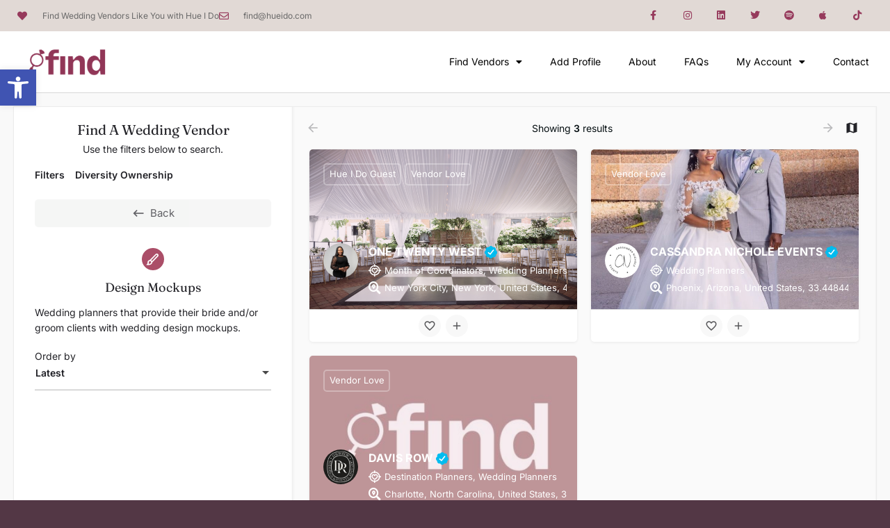

--- FILE ---
content_type: text/html; charset=UTF-8
request_url: https://find.hueido.com/wedding-planner-services/design-mockups/
body_size: 619226
content:
<!DOCTYPE html>
<html lang="en-US">
<head>
	<meta charset="UTF-8" />
	<meta name="viewport" content="width=device-width, initial-scale=1.0" />
	<link rel="pingback" href="https://find.hueido.com/xmlrpc.php">

	<meta name='robots' content='index, follow, max-image-preview:large, max-snippet:-1, max-video-preview:-1' />
	<style>img:is([sizes="auto" i], [sizes^="auto," i]) { contain-intrinsic-size: 3000px 1500px }</style>
	
	<!-- This site is optimized with the Yoast SEO plugin v24.9 - https://yoast.com/wordpress/plugins/seo/ -->
	<title>Design Mockups Archives &#8226; Find Wedding Vendors Like You</title>
	<meta name="description" content="Wedding planners that provide their bride and/or groom clients with wedding design mockups." />
	<link rel="canonical" href="https://find.hueido.com/wedding-planner-services/design-mockups/" />
	<meta property="og:locale" content="en_US" />
	<meta property="og:type" content="article" />
	<meta property="og:title" content="Find A Wedding Vendor &#8226; Find Wedding Vendors Like You" />
	<meta property="og:description" content="Wedding planners that provide their bride and/or groom clients with wedding design mockups." />
	<meta property="og:url" content="https://find.hueido.com/wedding-planner-services/design-mockups/" />
	<meta property="og:site_name" content="Find Wedding Vendors Like You" />
	<meta property="article:modified_time" content="2023-02-16T04:47:01+00:00" />
	<meta name="twitter:card" content="summary_large_image" />
	<meta name="twitter:label1" content="Est. reading time" />
	<meta name="twitter:data1" content="4 minutes" />
	<script type="application/ld+json" class="yoast-schema-graph">{"@context":"https://schema.org","@graph":[{"@type":"WebPage","@id":"https://find.hueido.com/find/","url":"https://find.hueido.com/find/","name":"Find A Wedding Vendor &#8226; Find Wedding Vendors Like You","isPartOf":{"@id":"https://find.hueido.com/#website"},"datePublished":"2022-01-17T21:48:04+00:00","dateModified":"2023-02-16T04:47:01+00:00","breadcrumb":{"@id":"https://find.hueido.com/find/#breadcrumb"},"inLanguage":"en-US","potentialAction":[{"@type":"ReadAction","target":["https://find.hueido.com/find/"]}]},{"@type":"BreadcrumbList","@id":"https://find.hueido.com/find/#breadcrumb","itemListElement":[{"@type":"ListItem","position":1,"name":"Home","item":"https://find.hueido.com/"},{"@type":"ListItem","position":2,"name":"Find A Wedding Vendor"}]},{"@type":"WebSite","@id":"https://find.hueido.com/#website","url":"https://find.hueido.com/","name":"Find Wedding Vendors Like You","description":"Find with Hue I Do","publisher":{"@id":"https://find.hueido.com/#organization"},"potentialAction":[{"@type":"SearchAction","target":{"@type":"EntryPoint","urlTemplate":"https://find.hueido.com/?s={search_term_string}"},"query-input":{"@type":"PropertyValueSpecification","valueRequired":true,"valueName":"search_term_string"}}],"inLanguage":"en-US"},{"@type":"Organization","@id":"https://find.hueido.com/#organization","name":"Find Wedding Vendors Like You","url":"https://find.hueido.com/","logo":{"@type":"ImageObject","inLanguage":"en-US","@id":"https://find.hueido.com/#/schema/logo/image/","url":"https://find.hueido.com/wp-content/uploads/2022/01/find.hueido.hue_.png","contentUrl":"https://find.hueido.com/wp-content/uploads/2022/01/find.hueido.hue_.png","width":1200,"height":476,"caption":"Find Wedding Vendors Like You"},"image":{"@id":"https://find.hueido.com/#/schema/logo/image/"}}]}</script>
	<!-- / Yoast SEO plugin. -->


<link rel='dns-prefetch' href='//api.tiles.mapbox.com' />
<link rel='dns-prefetch' href='//fonts.googleapis.com' />
<link rel="alternate" type="application/rss+xml" title="Find Wedding Vendors Like You &raquo; Feed" href="https://find.hueido.com/feed/" />
<link rel="alternate" type="application/rss+xml" title="Find Wedding Vendors Like You &raquo; Comments Feed" href="https://find.hueido.com/comments/feed/" />
<style id='classic-theme-styles-inline-css' type='text/css'>
/*! This file is auto-generated */
.wp-block-button__link{color:#fff;background-color:#32373c;border-radius:9999px;box-shadow:none;text-decoration:none;padding:calc(.667em + 2px) calc(1.333em + 2px);font-size:1.125em}.wp-block-file__button{background:#32373c;color:#fff;text-decoration:none}
</style>
<style id='global-styles-inline-css' type='text/css'>
:root{--wp--preset--aspect-ratio--square: 1;--wp--preset--aspect-ratio--4-3: 4/3;--wp--preset--aspect-ratio--3-4: 3/4;--wp--preset--aspect-ratio--3-2: 3/2;--wp--preset--aspect-ratio--2-3: 2/3;--wp--preset--aspect-ratio--16-9: 16/9;--wp--preset--aspect-ratio--9-16: 9/16;--wp--preset--color--black: #000000;--wp--preset--color--cyan-bluish-gray: #abb8c3;--wp--preset--color--white: #ffffff;--wp--preset--color--pale-pink: #f78da7;--wp--preset--color--vivid-red: #cf2e2e;--wp--preset--color--luminous-vivid-orange: #ff6900;--wp--preset--color--luminous-vivid-amber: #fcb900;--wp--preset--color--light-green-cyan: #7bdcb5;--wp--preset--color--vivid-green-cyan: #00d084;--wp--preset--color--pale-cyan-blue: #8ed1fc;--wp--preset--color--vivid-cyan-blue: #0693e3;--wp--preset--color--vivid-purple: #9b51e0;--wp--preset--gradient--vivid-cyan-blue-to-vivid-purple: linear-gradient(135deg,rgba(6,147,227,1) 0%,rgb(155,81,224) 100%);--wp--preset--gradient--light-green-cyan-to-vivid-green-cyan: linear-gradient(135deg,rgb(122,220,180) 0%,rgb(0,208,130) 100%);--wp--preset--gradient--luminous-vivid-amber-to-luminous-vivid-orange: linear-gradient(135deg,rgba(252,185,0,1) 0%,rgba(255,105,0,1) 100%);--wp--preset--gradient--luminous-vivid-orange-to-vivid-red: linear-gradient(135deg,rgba(255,105,0,1) 0%,rgb(207,46,46) 100%);--wp--preset--gradient--very-light-gray-to-cyan-bluish-gray: linear-gradient(135deg,rgb(238,238,238) 0%,rgb(169,184,195) 100%);--wp--preset--gradient--cool-to-warm-spectrum: linear-gradient(135deg,rgb(74,234,220) 0%,rgb(151,120,209) 20%,rgb(207,42,186) 40%,rgb(238,44,130) 60%,rgb(251,105,98) 80%,rgb(254,248,76) 100%);--wp--preset--gradient--blush-light-purple: linear-gradient(135deg,rgb(255,206,236) 0%,rgb(152,150,240) 100%);--wp--preset--gradient--blush-bordeaux: linear-gradient(135deg,rgb(254,205,165) 0%,rgb(254,45,45) 50%,rgb(107,0,62) 100%);--wp--preset--gradient--luminous-dusk: linear-gradient(135deg,rgb(255,203,112) 0%,rgb(199,81,192) 50%,rgb(65,88,208) 100%);--wp--preset--gradient--pale-ocean: linear-gradient(135deg,rgb(255,245,203) 0%,rgb(182,227,212) 50%,rgb(51,167,181) 100%);--wp--preset--gradient--electric-grass: linear-gradient(135deg,rgb(202,248,128) 0%,rgb(113,206,126) 100%);--wp--preset--gradient--midnight: linear-gradient(135deg,rgb(2,3,129) 0%,rgb(40,116,252) 100%);--wp--preset--font-size--small: 13px;--wp--preset--font-size--medium: 20px;--wp--preset--font-size--large: 36px;--wp--preset--font-size--x-large: 42px;--wp--preset--spacing--20: 0.44rem;--wp--preset--spacing--30: 0.67rem;--wp--preset--spacing--40: 1rem;--wp--preset--spacing--50: 1.5rem;--wp--preset--spacing--60: 2.25rem;--wp--preset--spacing--70: 3.38rem;--wp--preset--spacing--80: 5.06rem;--wp--preset--shadow--natural: 6px 6px 9px rgba(0, 0, 0, 0.2);--wp--preset--shadow--deep: 12px 12px 50px rgba(0, 0, 0, 0.4);--wp--preset--shadow--sharp: 6px 6px 0px rgba(0, 0, 0, 0.2);--wp--preset--shadow--outlined: 6px 6px 0px -3px rgba(255, 255, 255, 1), 6px 6px rgba(0, 0, 0, 1);--wp--preset--shadow--crisp: 6px 6px 0px rgba(0, 0, 0, 1);}:where(.is-layout-flex){gap: 0.5em;}:where(.is-layout-grid){gap: 0.5em;}body .is-layout-flex{display: flex;}.is-layout-flex{flex-wrap: wrap;align-items: center;}.is-layout-flex > :is(*, div){margin: 0;}body .is-layout-grid{display: grid;}.is-layout-grid > :is(*, div){margin: 0;}:where(.wp-block-columns.is-layout-flex){gap: 2em;}:where(.wp-block-columns.is-layout-grid){gap: 2em;}:where(.wp-block-post-template.is-layout-flex){gap: 1.25em;}:where(.wp-block-post-template.is-layout-grid){gap: 1.25em;}.has-black-color{color: var(--wp--preset--color--black) !important;}.has-cyan-bluish-gray-color{color: var(--wp--preset--color--cyan-bluish-gray) !important;}.has-white-color{color: var(--wp--preset--color--white) !important;}.has-pale-pink-color{color: var(--wp--preset--color--pale-pink) !important;}.has-vivid-red-color{color: var(--wp--preset--color--vivid-red) !important;}.has-luminous-vivid-orange-color{color: var(--wp--preset--color--luminous-vivid-orange) !important;}.has-luminous-vivid-amber-color{color: var(--wp--preset--color--luminous-vivid-amber) !important;}.has-light-green-cyan-color{color: var(--wp--preset--color--light-green-cyan) !important;}.has-vivid-green-cyan-color{color: var(--wp--preset--color--vivid-green-cyan) !important;}.has-pale-cyan-blue-color{color: var(--wp--preset--color--pale-cyan-blue) !important;}.has-vivid-cyan-blue-color{color: var(--wp--preset--color--vivid-cyan-blue) !important;}.has-vivid-purple-color{color: var(--wp--preset--color--vivid-purple) !important;}.has-black-background-color{background-color: var(--wp--preset--color--black) !important;}.has-cyan-bluish-gray-background-color{background-color: var(--wp--preset--color--cyan-bluish-gray) !important;}.has-white-background-color{background-color: var(--wp--preset--color--white) !important;}.has-pale-pink-background-color{background-color: var(--wp--preset--color--pale-pink) !important;}.has-vivid-red-background-color{background-color: var(--wp--preset--color--vivid-red) !important;}.has-luminous-vivid-orange-background-color{background-color: var(--wp--preset--color--luminous-vivid-orange) !important;}.has-luminous-vivid-amber-background-color{background-color: var(--wp--preset--color--luminous-vivid-amber) !important;}.has-light-green-cyan-background-color{background-color: var(--wp--preset--color--light-green-cyan) !important;}.has-vivid-green-cyan-background-color{background-color: var(--wp--preset--color--vivid-green-cyan) !important;}.has-pale-cyan-blue-background-color{background-color: var(--wp--preset--color--pale-cyan-blue) !important;}.has-vivid-cyan-blue-background-color{background-color: var(--wp--preset--color--vivid-cyan-blue) !important;}.has-vivid-purple-background-color{background-color: var(--wp--preset--color--vivid-purple) !important;}.has-black-border-color{border-color: var(--wp--preset--color--black) !important;}.has-cyan-bluish-gray-border-color{border-color: var(--wp--preset--color--cyan-bluish-gray) !important;}.has-white-border-color{border-color: var(--wp--preset--color--white) !important;}.has-pale-pink-border-color{border-color: var(--wp--preset--color--pale-pink) !important;}.has-vivid-red-border-color{border-color: var(--wp--preset--color--vivid-red) !important;}.has-luminous-vivid-orange-border-color{border-color: var(--wp--preset--color--luminous-vivid-orange) !important;}.has-luminous-vivid-amber-border-color{border-color: var(--wp--preset--color--luminous-vivid-amber) !important;}.has-light-green-cyan-border-color{border-color: var(--wp--preset--color--light-green-cyan) !important;}.has-vivid-green-cyan-border-color{border-color: var(--wp--preset--color--vivid-green-cyan) !important;}.has-pale-cyan-blue-border-color{border-color: var(--wp--preset--color--pale-cyan-blue) !important;}.has-vivid-cyan-blue-border-color{border-color: var(--wp--preset--color--vivid-cyan-blue) !important;}.has-vivid-purple-border-color{border-color: var(--wp--preset--color--vivid-purple) !important;}.has-vivid-cyan-blue-to-vivid-purple-gradient-background{background: var(--wp--preset--gradient--vivid-cyan-blue-to-vivid-purple) !important;}.has-light-green-cyan-to-vivid-green-cyan-gradient-background{background: var(--wp--preset--gradient--light-green-cyan-to-vivid-green-cyan) !important;}.has-luminous-vivid-amber-to-luminous-vivid-orange-gradient-background{background: var(--wp--preset--gradient--luminous-vivid-amber-to-luminous-vivid-orange) !important;}.has-luminous-vivid-orange-to-vivid-red-gradient-background{background: var(--wp--preset--gradient--luminous-vivid-orange-to-vivid-red) !important;}.has-very-light-gray-to-cyan-bluish-gray-gradient-background{background: var(--wp--preset--gradient--very-light-gray-to-cyan-bluish-gray) !important;}.has-cool-to-warm-spectrum-gradient-background{background: var(--wp--preset--gradient--cool-to-warm-spectrum) !important;}.has-blush-light-purple-gradient-background{background: var(--wp--preset--gradient--blush-light-purple) !important;}.has-blush-bordeaux-gradient-background{background: var(--wp--preset--gradient--blush-bordeaux) !important;}.has-luminous-dusk-gradient-background{background: var(--wp--preset--gradient--luminous-dusk) !important;}.has-pale-ocean-gradient-background{background: var(--wp--preset--gradient--pale-ocean) !important;}.has-electric-grass-gradient-background{background: var(--wp--preset--gradient--electric-grass) !important;}.has-midnight-gradient-background{background: var(--wp--preset--gradient--midnight) !important;}.has-small-font-size{font-size: var(--wp--preset--font-size--small) !important;}.has-medium-font-size{font-size: var(--wp--preset--font-size--medium) !important;}.has-large-font-size{font-size: var(--wp--preset--font-size--large) !important;}.has-x-large-font-size{font-size: var(--wp--preset--font-size--x-large) !important;}
:where(.wp-block-post-template.is-layout-flex){gap: 1.25em;}:where(.wp-block-post-template.is-layout-grid){gap: 1.25em;}
:where(.wp-block-columns.is-layout-flex){gap: 2em;}:where(.wp-block-columns.is-layout-grid){gap: 2em;}
:root :where(.wp-block-pullquote){font-size: 1.5em;line-height: 1.6;}
</style>
<link rel='stylesheet' id='contact-form-7-css' href='https://find.hueido.com/wp-content/plugins/contact-form-7/includes/css/styles.css?ver=6.0.6' type='text/css' media='all' />
<link rel='stylesheet' id='woocommerce-layout-css' href='https://find.hueido.com/wp-content/plugins/woocommerce/assets/css/woocommerce-layout.css?ver=9.8.6' type='text/css' media='all' />
<link rel='stylesheet' id='woocommerce-smallscreen-css' href='https://find.hueido.com/wp-content/plugins/woocommerce/assets/css/woocommerce-smallscreen.css?ver=9.8.6' type='text/css' media='only screen and (max-width: 768px)' />
<link rel='stylesheet' id='woocommerce-general-css' href='https://find.hueido.com/wp-content/plugins/woocommerce/assets/css/woocommerce.css?ver=9.8.6' type='text/css' media='all' />
<style id='woocommerce-inline-inline-css' type='text/css'>
.woocommerce form .form-row .required { visibility: visible; }
</style>
<link rel='stylesheet' id='gateway-css' href='https://find.hueido.com/wp-content/plugins/woocommerce-paypal-payments/modules/ppcp-button/assets/css/gateway.css?ver=3.0.5' type='text/css' media='all' />
<link rel='stylesheet' id='brands-styles-css' href='https://find.hueido.com/wp-content/plugins/woocommerce/assets/css/brands.css?ver=9.8.6' type='text/css' media='all' />
<link rel='stylesheet' id='elementor-icons-css' href='https://find.hueido.com/wp-content/plugins/elementor/assets/lib/eicons/css/elementor-icons.min.css?ver=5.45.0' type='text/css' media='all' />
<link rel='stylesheet' id='elementor-frontend-css' href='https://find.hueido.com/wp-content/plugins/elementor/assets/css/frontend.min.css?ver=3.34.1' type='text/css' media='all' />
<link rel='stylesheet' id='elementor-post-3509-css' href='https://find.hueido.com/wp-content/uploads/elementor/css/post-3509.css?ver=1768154977' type='text/css' media='all' />
<link rel='stylesheet' id='font-awesome-5-all-css' href='https://find.hueido.com/wp-content/plugins/elementor/assets/lib/font-awesome/css/all.min.css?ver=3.34.1' type='text/css' media='all' />
<link rel='stylesheet' id='font-awesome-4-shim-css' href='https://find.hueido.com/wp-content/plugins/elementor/assets/lib/font-awesome/css/v4-shims.min.css?ver=3.34.1' type='text/css' media='all' />
<link rel='stylesheet' id='elementor-post-153-css' href='https://find.hueido.com/wp-content/uploads/elementor/css/post-153.css?ver=1768154982' type='text/css' media='all' />
<link rel='stylesheet' id='widget-icon-list-css' href='https://find.hueido.com/wp-content/plugins/elementor/assets/css/widget-icon-list.min.css?ver=3.34.1' type='text/css' media='all' />
<link rel='stylesheet' id='widget-social-icons-css' href='https://find.hueido.com/wp-content/plugins/elementor/assets/css/widget-social-icons.min.css?ver=3.34.1' type='text/css' media='all' />
<link rel='stylesheet' id='e-apple-webkit-css' href='https://find.hueido.com/wp-content/plugins/elementor/assets/css/conditionals/apple-webkit.min.css?ver=3.34.1' type='text/css' media='all' />
<link rel='stylesheet' id='widget-image-css' href='https://find.hueido.com/wp-content/plugins/elementor/assets/css/widget-image.min.css?ver=3.34.1' type='text/css' media='all' />
<link rel='stylesheet' id='widget-nav-menu-css' href='https://find.hueido.com/wp-content/plugins/elementor-pro/assets/css/widget-nav-menu.min.css?ver=3.28.3' type='text/css' media='all' />
<link rel='stylesheet' id='elementor-post-562-css' href='https://find.hueido.com/wp-content/uploads/elementor/css/post-562.css?ver=1768154977' type='text/css' media='all' />
<link rel='stylesheet' id='elementor-post-322-css' href='https://find.hueido.com/wp-content/uploads/elementor/css/post-322.css?ver=1768154977' type='text/css' media='all' />
<link rel='stylesheet' id='pojo-a11y-css' href='https://find.hueido.com/wp-content/plugins/pojo-accessibility/assets/css/style.min.css?ver=1.0.0' type='text/css' media='all' />
<link rel='preload stylesheet' as='style' onload="this.onload=null;this.rel='stylesheet'" id='mapbox-gl-css' href='https://api.tiles.mapbox.com/mapbox-gl-js/v1.9.0/mapbox-gl.css?ver=2.9.8' type='text/css' media='all' />
<link rel='stylesheet' id='mylisting-mapbox-css' href='https://find.hueido.com/wp-content/themes/my-listing/assets/dist/maps/mapbox/mapbox.css?ver=2.9.8' type='text/css' media='all' />
<link rel='stylesheet' id='mylisting-icons-css' href='https://find.hueido.com/wp-content/themes/my-listing/assets/dist/icons.css?ver=2.9.8' type='text/css' media='all' />
<link rel='stylesheet' id='mylisting-material-icons-css' href='https://fonts.googleapis.com/icon?family=Material+Icons&#038;display=swap&#038;ver=6.8.3' type='text/css' media='all' />
<link rel='stylesheet' id='select2-css' href='https://find.hueido.com/wp-content/plugins/woocommerce/assets/css/select2.css?ver=9.8.6' type='text/css' media='all' />
<link rel='stylesheet' id='mylisting-vendor-css' href='https://find.hueido.com/wp-content/themes/my-listing/assets/dist/vendor.css?ver=2.9.8' type='text/css' media='all' />
<link rel='stylesheet' id='mylisting-frontend-css' href='https://find.hueido.com/wp-content/themes/my-listing/assets/dist/frontend.css?ver=2.9.8' type='text/css' media='all' />
<link rel='stylesheet' id='wc-general-style-css' href='https://find.hueido.com/wp-content/themes/my-listing/assets/dist/wc-general-style.css?ver=2.9.8' type='text/css' media='all' />
<link rel='stylesheet' id='theme-styles-default-css' href='https://find.hueido.com/wp-content/themes/my-listing/style.css?ver=6.8.3' type='text/css' media='all' />
<style id='theme-styles-default-inline-css' type='text/css'>
:root{}
</style>
<link rel='stylesheet' id='mylisting-dynamic-styles-css' href='https://find.hueido.com/wp-content/uploads/mylisting-dynamic-styles.css?ver=1705006577' type='text/css' media='all' />
<link rel='stylesheet' id='elementor-gf-local-inter-css' href='https://find.hueido.com/wp-content/uploads/elementor/google-fonts/css/inter.css?ver=1742274805' type='text/css' media='all' />
<link rel='stylesheet' id='elementor-gf-local-fraunces-css' href='https://find.hueido.com/wp-content/uploads/elementor/google-fonts/css/fraunces.css?ver=1742274808' type='text/css' media='all' />
<link rel='stylesheet' id='elementor-icons-shared-0-css' href='https://find.hueido.com/wp-content/plugins/elementor/assets/lib/font-awesome/css/fontawesome.min.css?ver=5.15.3' type='text/css' media='all' />
<link rel='stylesheet' id='elementor-icons-fa-solid-css' href='https://find.hueido.com/wp-content/plugins/elementor/assets/lib/font-awesome/css/solid.min.css?ver=5.15.3' type='text/css' media='all' />
<link rel='stylesheet' id='elementor-icons-fa-regular-css' href='https://find.hueido.com/wp-content/plugins/elementor/assets/lib/font-awesome/css/regular.min.css?ver=5.15.3' type='text/css' media='all' />
<link rel='stylesheet' id='elementor-icons-fa-brands-css' href='https://find.hueido.com/wp-content/plugins/elementor/assets/lib/font-awesome/css/brands.min.css?ver=5.15.3' type='text/css' media='all' />
<script type="text/javascript" src="https://find.hueido.com/wp-includes/js/jquery/jquery.min.js?ver=3.7.1" id="jquery-core-js"></script>
<script type="text/javascript" src="https://find.hueido.com/wp-includes/js/jquery/jquery-migrate.min.js?ver=3.4.1" id="jquery-migrate-js"></script>
<script type="text/javascript" src="https://find.hueido.com/wp-content/plugins/woocommerce/assets/js/jquery-blockui/jquery.blockUI.min.js?ver=2.7.0-wc.9.8.6" id="jquery-blockui-js" defer="defer" data-wp-strategy="defer"></script>
<script type="text/javascript" id="wc-add-to-cart-js-extra">
/* <![CDATA[ */
var wc_add_to_cart_params = {"ajax_url":"\/wp-admin\/admin-ajax.php","wc_ajax_url":"\/?wc-ajax=%%endpoint%%","i18n_view_cart":"View cart","cart_url":"https:\/\/find.hueido.com\/cart\/","is_cart":"","cart_redirect_after_add":"no"};
/* ]]> */
</script>
<script type="text/javascript" src="https://find.hueido.com/wp-content/plugins/woocommerce/assets/js/frontend/add-to-cart.min.js?ver=9.8.6" id="wc-add-to-cart-js" defer="defer" data-wp-strategy="defer"></script>
<script type="text/javascript" src="https://find.hueido.com/wp-content/plugins/woocommerce/assets/js/js-cookie/js.cookie.min.js?ver=2.1.4-wc.9.8.6" id="js-cookie-js" defer="defer" data-wp-strategy="defer"></script>
<script type="text/javascript" id="woocommerce-js-extra">
/* <![CDATA[ */
var woocommerce_params = {"ajax_url":"\/wp-admin\/admin-ajax.php","wc_ajax_url":"\/?wc-ajax=%%endpoint%%","i18n_password_show":"Show password","i18n_password_hide":"Hide password"};
/* ]]> */
</script>
<script type="text/javascript" src="https://find.hueido.com/wp-content/plugins/woocommerce/assets/js/frontend/woocommerce.min.js?ver=9.8.6" id="woocommerce-js" defer="defer" data-wp-strategy="defer"></script>
<script type="text/javascript" src="https://find.hueido.com/wp-content/plugins/elementor/assets/lib/font-awesome/js/v4-shims.min.js?ver=3.34.1" id="font-awesome-4-shim-js"></script>
<link rel="https://api.w.org/" href="https://find.hueido.com/wp-json/" /><link rel="alternate" title="JSON" type="application/json" href="https://find.hueido.com/wp-json/wp/v2/pages/153" /><link rel="EditURI" type="application/rsd+xml" title="RSD" href="https://find.hueido.com/xmlrpc.php?rsd" />
<meta name="generator" content="WordPress 6.8.3" />
<meta name="generator" content="WooCommerce 9.8.6" />
<link rel='shortlink' href='https://find.hueido.com/?p=153' />
<script type="text/javascript">var MyListing = {"Helpers":{},"Handlers":{},"MapConfig":{"ClusterSize":35,"AccessToken":"pk.eyJ1IjoiaHVlaWRvd2VkIiwiYSI6ImNsZTZsN3NhcTBpMmkzb3F4MXczZHA4Y3UifQ.0LtQUiRcX7MHmGq9KFHCbA","Language":false,"TypeRestrictions":["region","place","address"],"CountryRestrictions":[],"CustomSkins":{}}};</script><script type="text/javascript">var CASE27 = {"ajax_url":"https:\/\/find.hueido.com\/wp-admin\/admin-ajax.php","login_url":"https:\/\/find.hueido.com\/my-account\/","register_url":"https:\/\/find.hueido.com\/my-account\/?register","mylisting_ajax_url":"\/?mylisting-ajax=1","env":"production","ajax_nonce":"10a4c7c2d7","l10n":{"selectOption":"Select an option","errorLoading":"The results could not be loaded.","removeAllItems":"Remove all items","loadingMore":"Loading more results\u2026","noResults":"No results found","searching":"Searching\u2026","datepicker":{"format":"DD MMMM, YY","timeFormat":"h:mm A","dateTimeFormat":"DD MMMM, YY, h:mm A","timePicker24Hour":false,"firstDay":1,"applyLabel":"Apply","cancelLabel":"Cancel","customRangeLabel":"Custom Range","daysOfWeek":["Su","Mo","Tu","We","Th","Fr","Sa"],"monthNames":["January","February","March","April","May","June","July","August","September","October","November","December"]},"irreversible_action":"This is an irreversible action. Proceed anyway?","delete_listing_confirm":"Are you sure you want to delete this listing?","copied_to_clipboard":"Copied!","nearby_listings_location_required":"Enter a location to find nearby listings.","nearby_listings_retrieving_location":"Retrieving location...","nearby_listings_searching":"Searching for nearby listings...","geolocation_failed":"You must enable location to use this feature.","something_went_wrong":"Something went wrong.","all_in_category":"All in \"%s\"","invalid_file_type":"Invalid file type. Accepted types:","file_limit_exceeded":"You have exceeded the file upload limit (%d)."},"woocommerce":[],"map_provider":"mapbox","google_btn_local":"en_US","js_field_html_img":"<div class=\"uploaded-file uploaded-image review-gallery-image job-manager-uploaded-file\">\t<span class=\"uploaded-file-preview\">\t\t\t\t\t<span class=\"job-manager-uploaded-file-preview\">\t\t\t\t<img alt=\"Uploaded file\" src=\"\">\t\t\t<\/span>\t\t\t\t<a href=\"#\" class=\"remove-uploaded-file review-gallery-image-remove job-manager-remove-uploaded-file\"><i class=\"mi delete\"><\/i><\/a>\t<\/span>\t<input type=\"hidden\" class=\"input-text\" name=\"\" value=\"b64:\"><\/div>","js_field_html":"<div class=\"uploaded-file  review-gallery-image job-manager-uploaded-file\">\t<span class=\"uploaded-file-preview\">\t\t\t\t\t<span class=\"job-manager-uploaded-file-name\">\t\t\t\t<i class=\"mi insert_drive_file uploaded-file-icon\"><\/i>\t\t\t\t<code><\/code>\t\t\t<\/span>\t\t\t\t<a href=\"#\" class=\"remove-uploaded-file review-gallery-image-remove job-manager-remove-uploaded-file\"><i class=\"mi delete\"><\/i><\/a>\t<\/span>\t<input type=\"hidden\" class=\"input-text\" name=\"\" value=\"b64:\"><\/div>"};</script>	<noscript><style>.woocommerce-product-gallery{ opacity: 1 !important; }</style></noscript>
	<meta name="generator" content="Elementor 3.34.1; settings: css_print_method-external, google_font-enabled, font_display-auto">
<!-- Global site tag (gtag.js) - Google Analytics -->
<script async src="https://www.googletagmanager.com/gtag/js?id=G-N2ZDTVENS8"></script>
<script>
  window.dataLayer = window.dataLayer || [];
  function gtag(){dataLayer.push(arguments);}
  gtag('js', new Date());

  gtag('config', 'G-N2ZDTVENS8');
</script>
<style type="text/css">
#pojo-a11y-toolbar .pojo-a11y-toolbar-toggle a{ background-color: #4054b2;	color: #ffffff;}
#pojo-a11y-toolbar .pojo-a11y-toolbar-overlay, #pojo-a11y-toolbar .pojo-a11y-toolbar-overlay ul.pojo-a11y-toolbar-items.pojo-a11y-links{ border-color: #4054b2;}
body.pojo-a11y-focusable a:focus{ outline-style: solid !important;	outline-width: 1px !important;	outline-color: #FF0000 !important;}
#pojo-a11y-toolbar{ top: 100px !important;}
#pojo-a11y-toolbar .pojo-a11y-toolbar-overlay{ background-color: #ffffff;}
#pojo-a11y-toolbar .pojo-a11y-toolbar-overlay ul.pojo-a11y-toolbar-items li.pojo-a11y-toolbar-item a, #pojo-a11y-toolbar .pojo-a11y-toolbar-overlay p.pojo-a11y-toolbar-title{ color: #333333;}
#pojo-a11y-toolbar .pojo-a11y-toolbar-overlay ul.pojo-a11y-toolbar-items li.pojo-a11y-toolbar-item a.active{ background-color: #4054b2;	color: #ffffff;}
@media (max-width: 767px) { #pojo-a11y-toolbar { top: 50px !important; } }</style>			<style>
				.e-con.e-parent:nth-of-type(n+4):not(.e-lazyloaded):not(.e-no-lazyload),
				.e-con.e-parent:nth-of-type(n+4):not(.e-lazyloaded):not(.e-no-lazyload) * {
					background-image: none !important;
				}
				@media screen and (max-height: 1024px) {
					.e-con.e-parent:nth-of-type(n+3):not(.e-lazyloaded):not(.e-no-lazyload),
					.e-con.e-parent:nth-of-type(n+3):not(.e-lazyloaded):not(.e-no-lazyload) * {
						background-image: none !important;
					}
				}
				@media screen and (max-height: 640px) {
					.e-con.e-parent:nth-of-type(n+2):not(.e-lazyloaded):not(.e-no-lazyload),
					.e-con.e-parent:nth-of-type(n+2):not(.e-lazyloaded):not(.e-no-lazyload) * {
						background-image: none !important;
					}
				}
			</style>
			<style type="text/css" id="custom-background-css">
body.custom-background { background-color: #533745; }
</style>
	<link rel="icon" href="https://find.hueido.com/wp-content/uploads/2022/01/find.hueido.fav_-100x100.png" sizes="32x32" />
<link rel="icon" href="https://find.hueido.com/wp-content/uploads/2022/01/find.hueido.fav_-300x300.png" sizes="192x192" />
<link rel="apple-touch-icon" href="https://find.hueido.com/wp-content/uploads/2022/01/find.hueido.fav_-300x300.png" />
<meta name="msapplication-TileImage" content="https://find.hueido.com/wp-content/uploads/2022/01/find.hueido.fav_-300x300.png" />
		<style type="text/css" id="wp-custom-css">
			.elementor-201 .elementor-element.elementor-element-16424e58 .elementor-nav-menu--main .elementor-item:hover, .elementor-201 .elementor-element.elementor-element-16424e58 .elementor-nav-menu--main .elementor-item.elementor-item-active, .elementor-201 .elementor-element.elementor-element-16424e58 .elementor-nav-menu--main .elementor-item.highlighted, .elementor-201 .elementor-element.elementor-element-16424e58 .elementor-nav-menu--main .elementor-item:focus {
    color: #fff;
    fill: #fff;
}
element.style {
    background-color: #242429;
    opacity: 0.8;
}

body.single-listing div.title-style-1 i {
    color: #000;
}

.button, .buttons, .featured-search .buttons.search, .finder-search #explore-taxonomy-tab .c27-explore-search-button, .finder-search .tab-content .form-group .button-2, .lmb-calltoaction>a {
    background: #AB4E68;
    padding: 0 15px;
    display: block;
    color: #fff;
    border-radius: 5px;
    font-size: 14px;
    height: 48px;
    -webkit-box-align: center;
    align-items: center;
    position: relative;
    z-index: 0;
    display: -webkit-box;
    display: flex;
    -webkit-box-pack: center;
    justify-content: center;
    white-space: nowrap;
    font-weight: 600;
}

.sidebar-tabs li.active a {
    color: #782C48;
    border-color: #782C48;  }		</style>
		<style type="text/css" id="mylisting-typography">div.wp-editor-content p, div.wp-editor-content ul li,
                div.wp-editor-content ol li, div.plain-text-content .pf-body p{font-size:17px;line-height:21px;}div.quick-listing-actions > ul >li >a span{color:#000000;}div.quick-listing-actions > ul >li >a > i{color:#b07156;}body.single-listing div.title-style-1 i{color:#c4a287;}div.listing-tabs .title-style-1 h5{color:#ab4e68;}#c27-single-listing .element .pf-body div.listing-details li span.category-name, div.block-type-tags .element .social-nav li span, div.block-type-terms .element .social-nav li span{color:#000000;}div.block-type-social_networks .element .social-nav li span{font-size:15px;color:#000000;}div.table-block .extra-details .item-attr, ul.extra-details .item-property, ul.extra-details .item-property div{font-size:15px;}div.table-block .extra-details .item-attr, ul.extra-details .item-property{font-weight:400 !important;}div.block-type-accordion .panel-title a, div.block-type-tabs .bl-tabs .nav-tabs>li>a{color:#000000;}div.lf-item-default .lf-item-info > h4{font-size:16px;font-weight:700 !important;}div.elementor-widget-case27-add-listing-widget .ac-front-side .category-name{font-size:16px;}section.blogpost-section .section-body p, section.blogpost-section .section-body ul, section.blogpost-section .section-body p, section.blogpost-section .section-body ol{font-size:17px;}</style></head>
<body class="wp-singular page-template page-template-elementor_header_footer page page-id-153 custom-background wp-custom-logo wp-theme-my-listing theme-my-listing woocommerce-no-js my-listing elementor-default elementor-template-full-width elementor-kit-3509 elementor-page elementor-page-153">

<div id="c27-site-wrapper">
		<div data-elementor-type="header" data-elementor-id="562" class="elementor elementor-562 elementor-location-header" data-elementor-post-type="elementor_library">
					<section class="elementor-section elementor-top-section elementor-element elementor-element-5c7241b5 elementor-section-height-min-height elementor-section-content-middle elementor-section-full_width elementor-section-height-default elementor-section-items-middle" data-id="5c7241b5" data-element_type="section" data-settings="{&quot;background_background&quot;:&quot;classic&quot;}">
						<div class="elementor-container elementor-column-gap-no">
					<div class="elementor-column elementor-col-50 elementor-top-column elementor-element elementor-element-125f5afd" data-id="125f5afd" data-element_type="column">
			<div class="elementor-widget-wrap elementor-element-populated">
						<div class="elementor-element elementor-element-41110598 elementor-icon-list--layout-inline elementor-mobile-align-center elementor-hidden-phone elementor-list-item-link-full_width elementor-widget elementor-widget-icon-list" data-id="41110598" data-element_type="widget" data-widget_type="icon-list.default">
				<div class="elementor-widget-container">
							<ul class="elementor-icon-list-items elementor-inline-items">
							<li class="elementor-icon-list-item elementor-inline-item">
											<span class="elementor-icon-list-icon">
							<i aria-hidden="true" class="fas fa-heart"></i>						</span>
										<span class="elementor-icon-list-text">Find Wedding Vendors Like You with Hue I Do</span>
									</li>
								<li class="elementor-icon-list-item elementor-inline-item">
											<span class="elementor-icon-list-icon">
							<i aria-hidden="true" class="far fa-envelope"></i>						</span>
										<span class="elementor-icon-list-text">find@hueido.com</span>
									</li>
						</ul>
						</div>
				</div>
					</div>
		</div>
				<div class="elementor-column elementor-col-50 elementor-top-column elementor-element elementor-element-3a59fc59" data-id="3a59fc59" data-element_type="column" data-settings="{&quot;background_background&quot;:&quot;classic&quot;}">
			<div class="elementor-widget-wrap elementor-element-populated">
						<div class="elementor-element elementor-element-241f0479 e-grid-align-right elementor-shape-square e-grid-align-mobile-center elementor-grid-0 elementor-widget elementor-widget-social-icons" data-id="241f0479" data-element_type="widget" data-widget_type="social-icons.default">
				<div class="elementor-widget-container">
							<div class="elementor-social-icons-wrapper elementor-grid" role="list">
							<span class="elementor-grid-item" role="listitem">
					<a class="elementor-icon elementor-social-icon elementor-social-icon-facebook-f elementor-repeater-item-5646027" href="http://www.facebook.com/hueidowed" target="_blank">
						<span class="elementor-screen-only">Facebook-f</span>
						<i aria-hidden="true" class="fab fa-facebook-f"></i>					</a>
				</span>
							<span class="elementor-grid-item" role="listitem">
					<a class="elementor-icon elementor-social-icon elementor-social-icon-instagram elementor-repeater-item-e272546" href="http://www.instagram.com/hueidowed" target="_blank">
						<span class="elementor-screen-only">Instagram</span>
						<i aria-hidden="true" class="fab fa-instagram"></i>					</a>
				</span>
							<span class="elementor-grid-item" role="listitem">
					<a class="elementor-icon elementor-social-icon elementor-social-icon-linkedin elementor-repeater-item-4d2fa2b" target="_blank">
						<span class="elementor-screen-only">Linkedin</span>
						<i aria-hidden="true" class="fab fa-linkedin"></i>					</a>
				</span>
							<span class="elementor-grid-item" role="listitem">
					<a class="elementor-icon elementor-social-icon elementor-social-icon-twitter elementor-repeater-item-72bc942" href="http://www.twitter.com/hueidowed" target="_blank">
						<span class="elementor-screen-only">Twitter</span>
						<i aria-hidden="true" class="fab fa-twitter"></i>					</a>
				</span>
							<span class="elementor-grid-item" role="listitem">
					<a class="elementor-icon elementor-social-icon elementor-social-icon-spotify elementor-repeater-item-7d7e3d4" href="https://open.spotify.com/show/6XvVummfbKZ4LSPlI83y03?si=c65d047ad8d04136" target="_blank">
						<span class="elementor-screen-only">Spotify</span>
						<i aria-hidden="true" class="fab fa-spotify"></i>					</a>
				</span>
							<span class="elementor-grid-item" role="listitem">
					<a class="elementor-icon elementor-social-icon elementor-social-icon-apple elementor-repeater-item-6669e87" href="https://podcasts.apple.com/us/podcast/hue-i-do-the-complexions-of-black-weddings/id1477135985" target="_blank">
						<span class="elementor-screen-only">Apple</span>
						<i aria-hidden="true" class="fab fa-apple"></i>					</a>
				</span>
							<span class="elementor-grid-item" role="listitem">
					<a class="elementor-icon elementor-social-icon elementor-social-icon-tiktok elementor-repeater-item-30a4999" href="https://www.tiktok.com/@hueidowed?lang=en" target="_blank">
						<span class="elementor-screen-only">Tiktok</span>
						<i aria-hidden="true" class="fab fa-tiktok"></i>					</a>
				</span>
					</div>
						</div>
				</div>
					</div>
		</div>
					</div>
		</section>
				<section class="elementor-section elementor-top-section elementor-element elementor-element-7001aac0 elementor-section-content-middle elementor-section-full_width elementor-section-height-default elementor-section-height-default" data-id="7001aac0" data-element_type="section" data-settings="{&quot;background_background&quot;:&quot;classic&quot;}">
						<div class="elementor-container elementor-column-gap-no">
					<div class="elementor-column elementor-col-50 elementor-top-column elementor-element elementor-element-48a51986" data-id="48a51986" data-element_type="column" data-settings="{&quot;background_background&quot;:&quot;classic&quot;}">
			<div class="elementor-widget-wrap elementor-element-populated">
						<div class="elementor-element elementor-element-6b8a9c97 elementor-widget elementor-widget-theme-site-logo elementor-widget-image" data-id="6b8a9c97" data-element_type="widget" data-widget_type="theme-site-logo.default">
				<div class="elementor-widget-container">
											<a href="https://find.hueido.com">
			<img width="1200" height="476" src="https://find.hueido.com/wp-content/uploads/2022/01/find.hueido.hue_.png" class="attachment-full size-full wp-image-2968" alt="" srcset="https://find.hueido.com/wp-content/uploads/2022/01/find.hueido.hue_.png 1200w, https://find.hueido.com/wp-content/uploads/2022/01/find.hueido.hue_-300x119.png 300w, https://find.hueido.com/wp-content/uploads/2022/01/find.hueido.hue_-1024x406.png 1024w, https://find.hueido.com/wp-content/uploads/2022/01/find.hueido.hue_-768x305.png 768w, https://find.hueido.com/wp-content/uploads/2022/01/find.hueido.hue_-600x238.png 600w" sizes="(max-width: 1200px) 100vw, 1200px" />				</a>
											</div>
				</div>
					</div>
		</div>
				<div class="elementor-column elementor-col-50 elementor-top-column elementor-element elementor-element-332dddf" data-id="332dddf" data-element_type="column" data-settings="{&quot;background_background&quot;:&quot;classic&quot;}">
			<div class="elementor-widget-wrap elementor-element-populated">
						<div class="elementor-element elementor-element-ea2675b elementor-nav-menu__align-end elementor-nav-menu--dropdown-tablet elementor-nav-menu__text-align-aside elementor-nav-menu--toggle elementor-nav-menu--burger elementor-widget elementor-widget-nav-menu" data-id="ea2675b" data-element_type="widget" data-settings="{&quot;layout&quot;:&quot;horizontal&quot;,&quot;submenu_icon&quot;:{&quot;value&quot;:&quot;&lt;i class=\&quot;fas fa-caret-down\&quot;&gt;&lt;\/i&gt;&quot;,&quot;library&quot;:&quot;fa-solid&quot;},&quot;toggle&quot;:&quot;burger&quot;}" data-widget_type="nav-menu.default">
				<div class="elementor-widget-container">
								<nav aria-label="Menu" class="elementor-nav-menu--main elementor-nav-menu__container elementor-nav-menu--layout-horizontal e--pointer-underline e--animation-fade">
				<ul id="menu-1-ea2675b" class="elementor-nav-menu"><li class="menu-item menu-item-type-custom menu-item-object-custom menu-item-has-children menu-item-3121"><a href="https://find.hueido.com/find/" class="elementor-item">Find Vendors</a>
<ul class="sub-menu elementor-nav-menu--dropdown">
	<li class="menu-item menu-item-type-custom menu-item-object-custom menu-item-has-children menu-item-3148"><a href="#" class="elementor-sub-item elementor-item-anchor">by Vendor Type</a>
	<ul class="sub-menu elementor-nav-menu--dropdown">
		<li class="menu-item menu-item-type-taxonomy menu-item-object-job_listing_category menu-item-3164"><a href="https://find.hueido.com/wedding-vendor/cake-dessert-designers/" class="elementor-sub-item">Cake and Dessert Designers</a></li>
		<li class="menu-item menu-item-type-taxonomy menu-item-object-job_listing_category menu-item-3159"><a href="https://find.hueido.com/wedding-vendor/wedding-planners/" class="elementor-sub-item">Coordinators &#038; Planners</a></li>
		<li class="menu-item menu-item-type-taxonomy menu-item-object-job_listing_category menu-item-3165"><a href="https://find.hueido.com/wedding-vendor/wedding-entertainers/" class="elementor-sub-item">DJs &#038; Entertainers</a></li>
		<li class="menu-item menu-item-type-taxonomy menu-item-object-job_listing_category menu-item-3162"><a href="https://find.hueido.com/wedding-vendor/weddings-event-designers/" class="elementor-sub-item">Event Designers</a></li>
		<li class="menu-item menu-item-type-taxonomy menu-item-object-job_listing_category menu-item-4373"><a href="https://find.hueido.com/wedding-vendor/wedding-fashion-designers/" class="elementor-sub-item">Fashion Designers</a></li>
		<li class="menu-item menu-item-type-taxonomy menu-item-object-job_listing_category menu-item-3160"><a href="https://find.hueido.com/wedding-vendor/wedding-floral-designers-florists/" class="elementor-sub-item">Floral Designers &amp; Florists</a></li>
		<li class="menu-item menu-item-type-taxonomy menu-item-object-job_listing_category menu-item-3166"><a href="https://find.hueido.com/wedding-vendor/hair-stylists/" class="elementor-sub-item">Hair Stylists</a></li>
		<li class="menu-item menu-item-type-taxonomy menu-item-object-job_listing_category menu-item-3163"><a href="https://find.hueido.com/wedding-vendor/wedding-makeup-artists/" class="elementor-sub-item">Makeup Artists</a></li>
		<li class="menu-item menu-item-type-taxonomy menu-item-object-job_listing_category menu-item-3158"><a href="https://find.hueido.com/wedding-vendor/wedding-photographers/" class="elementor-sub-item">Photographers</a></li>
		<li class="menu-item menu-item-type-taxonomy menu-item-object-job_listing_category menu-item-3161"><a href="https://find.hueido.com/wedding-vendor/wedding-videographers/" class="elementor-sub-item">Videographers</a></li>
		<li class="menu-item menu-item-type-custom menu-item-object-custom menu-item-3167"><a href="https://find.hueido.com/find/" class="elementor-sub-item">All Wedding Vendors</a></li>
	</ul>
</li>
	<li class="menu-item menu-item-type-custom menu-item-object-custom menu-item-has-children menu-item-3147"><a href="#" class="elementor-sub-item elementor-item-anchor">by Location</a>
	<ul class="sub-menu elementor-nav-menu--dropdown">
		<li class="menu-item menu-item-type-taxonomy menu-item-object-region menu-item-3149"><a href="https://find.hueido.com/region/atlanta-ga/" class="elementor-sub-item">Atlanta, GA</a></li>
		<li class="menu-item menu-item-type-taxonomy menu-item-object-region menu-item-3156"><a href="https://find.hueido.com/region/baltimore-md/" class="elementor-sub-item">Baltimore, MD</a></li>
		<li class="menu-item menu-item-type-taxonomy menu-item-object-region menu-item-3152"><a href="https://find.hueido.com/region/chicago-il/" class="elementor-sub-item">Chicago, IL</a></li>
		<li class="menu-item menu-item-type-taxonomy menu-item-object-region menu-item-3154"><a href="https://find.hueido.com/region/dallas-texas/" class="elementor-sub-item">Dallas, TX</a></li>
		<li class="menu-item menu-item-type-taxonomy menu-item-object-region menu-item-3153"><a href="https://find.hueido.com/region/houston-texas/" class="elementor-sub-item">Houston, TX</a></li>
		<li class="menu-item menu-item-type-taxonomy menu-item-object-region menu-item-3170"><a href="https://find.hueido.com/region/london-uk/" class="elementor-sub-item">London, UK</a></li>
		<li class="menu-item menu-item-type-taxonomy menu-item-object-region menu-item-3169"><a href="https://find.hueido.com/region/los-angeles-california/" class="elementor-sub-item">Los Angeles, CA</a></li>
		<li class="menu-item menu-item-type-taxonomy menu-item-object-region menu-item-3171"><a href="https://find.hueido.com/region/miami-florida/" class="elementor-sub-item">Miami, FL</a></li>
		<li class="menu-item menu-item-type-taxonomy menu-item-object-region menu-item-3155"><a href="https://find.hueido.com/region/new-orleans-louisiana/" class="elementor-sub-item">New Orleans, LA</a></li>
		<li class="menu-item menu-item-type-taxonomy menu-item-object-region menu-item-3151"><a href="https://find.hueido.com/region/new-york-city-ny/" class="elementor-sub-item">New York, NY</a></li>
		<li class="menu-item menu-item-type-taxonomy menu-item-object-region menu-item-3157"><a href="https://find.hueido.com/region/raleigh-nc/" class="elementor-sub-item">Raleigh, NC</a></li>
		<li class="menu-item menu-item-type-taxonomy menu-item-object-region menu-item-3172"><a href="https://find.hueido.com/region/tampa-fl/" class="elementor-sub-item">Tampa, FL</a></li>
		<li class="menu-item menu-item-type-taxonomy menu-item-object-region menu-item-3150"><a href="https://find.hueido.com/region/washington-district-columbia/" class="elementor-sub-item">Washington D.C.</a></li>
	</ul>
</li>
	<li class="menu-item menu-item-type-custom menu-item-object-custom menu-item-has-children menu-item-3141"><a href="#" class="elementor-sub-item elementor-item-anchor">by Vendor Love Year</a>
	<ul class="sub-menu elementor-nav-menu--dropdown">
		<li class="menu-item menu-item-type-taxonomy menu-item-object-wedding-vendor-love menu-item-3146"><a href="https://find.hueido.com/wedding-vendor-love/2023/" class="elementor-sub-item">2023</a></li>
		<li class="menu-item menu-item-type-taxonomy menu-item-object-wedding-vendor-love menu-item-3145"><a href="https://find.hueido.com/wedding-vendor-love/2022/" class="elementor-sub-item">2022</a></li>
		<li class="menu-item menu-item-type-taxonomy menu-item-object-wedding-vendor-love menu-item-3144"><a href="https://find.hueido.com/wedding-vendor-love/2021/" class="elementor-sub-item">2021</a></li>
		<li class="menu-item menu-item-type-taxonomy menu-item-object-wedding-vendor-love menu-item-3143"><a href="https://find.hueido.com/wedding-vendor-love/2020/" class="elementor-sub-item">2020</a></li>
		<li class="menu-item menu-item-type-taxonomy menu-item-object-wedding-vendor-love menu-item-3142"><a href="https://find.hueido.com/wedding-vendor-love/2019/" class="elementor-sub-item">2019</a></li>
	</ul>
</li>
	<li class="menu-item menu-item-type-custom menu-item-object-custom menu-item-has-children menu-item-3132"><a href="#" class="elementor-sub-item elementor-item-anchor">by Diverse Identity</a>
	<ul class="sub-menu elementor-nav-menu--dropdown">
		<li class="menu-item menu-item-type-taxonomy menu-item-object-diversity-ownership menu-item-3122"><a href="https://find.hueido.com/diversity-ownership/african-wedding-vendors/" class="elementor-sub-item">African-Owned</a></li>
		<li class="menu-item menu-item-type-taxonomy menu-item-object-diversity-ownership menu-item-3123"><a href="https://find.hueido.com/diversity-ownership/asian-wedding-vendors/" class="elementor-sub-item">Asian-Owned</a></li>
		<li class="menu-item menu-item-type-taxonomy menu-item-object-diversity-ownership menu-item-3124"><a href="https://find.hueido.com/diversity-ownership/black-wedding-vendor/" class="elementor-sub-item">Black-Owned</a></li>
		<li class="menu-item menu-item-type-taxonomy menu-item-object-diversity-ownership menu-item-3125"><a href="https://find.hueido.com/diversity-ownership/caribbean-owned/" class="elementor-sub-item">Caribbean-Owned</a></li>
		<li class="menu-item menu-item-type-taxonomy menu-item-object-diversity-ownership menu-item-3126"><a href="https://find.hueido.com/diversity-ownership/disabled-wedding-vendors/" class="elementor-sub-item">Disability-Owned</a></li>
		<li class="menu-item menu-item-type-taxonomy menu-item-object-diversity-ownership menu-item-3127"><a href="https://find.hueido.com/diversity-ownership/indigenous-native-wedding-vendors/" class="elementor-sub-item">Indigenous-Owned</a></li>
		<li class="menu-item menu-item-type-taxonomy menu-item-object-diversity-ownership menu-item-3128"><a href="https://find.hueido.com/diversity-ownership/latinx-wedding-vendor/" class="elementor-sub-item">Latinx-Owned</a></li>
		<li class="menu-item menu-item-type-taxonomy menu-item-object-diversity-ownership menu-item-3129"><a href="https://find.hueido.com/diversity-ownership/lgbtq-wedding-vendor/" class="elementor-sub-item">LGBTQ-Owned</a></li>
		<li class="menu-item menu-item-type-taxonomy menu-item-object-diversity-ownership menu-item-3130"><a href="https://find.hueido.com/diversity-ownership/veteran-military-wedding-vendors/" class="elementor-sub-item">Veteran-Owned</a></li>
		<li class="menu-item menu-item-type-taxonomy menu-item-object-diversity-ownership menu-item-3131"><a href="https://find.hueido.com/diversity-ownership/woman-wedding-vendor/" class="elementor-sub-item">Woman-Owned</a></li>
	</ul>
</li>
</ul>
</li>
<li class="menu-item menu-item-type-post_type menu-item-object-page menu-item-1804"><a href="https://find.hueido.com/add-wedding-vendor-profile/" class="elementor-item">Add Profile</a></li>
<li class="menu-item menu-item-type-post_type menu-item-object-page menu-item-1392"><a href="https://find.hueido.com/about/" class="elementor-item">About</a></li>
<li class="menu-item menu-item-type-post_type menu-item-object-page menu-item-1906"><a href="https://find.hueido.com/faqs/" class="elementor-item">FAQs</a></li>
<li class="menu-item menu-item-type-post_type menu-item-object-page menu-item-has-children menu-item-544"><a href="https://find.hueido.com/my-account/" class="elementor-item">My Account</a>
<ul class="sub-menu elementor-nav-menu--dropdown">
	<li class="menu-item menu-item-type-custom menu-item-object-custom menu-item-545"><a href="http://find.hueido.com/my-account/my-listings/" class="elementor-sub-item">My Listings</a></li>
	<li class="menu-item menu-item-type-custom menu-item-object-custom menu-item-546"><a href="http://find.hueido.com/my-account/edit-account/" class="elementor-sub-item">Account Details</a></li>
</ul>
</li>
<li class="menu-item menu-item-type-post_type menu-item-object-page menu-item-1708"><a href="https://find.hueido.com/contact/" class="elementor-item">Contact</a></li>
</ul>			</nav>
					<div class="elementor-menu-toggle" role="button" tabindex="0" aria-label="Menu Toggle" aria-expanded="false">
			<i aria-hidden="true" role="presentation" class="elementor-menu-toggle__icon--open eicon-menu-bar"></i><i aria-hidden="true" role="presentation" class="elementor-menu-toggle__icon--close eicon-close"></i>		</div>
					<nav class="elementor-nav-menu--dropdown elementor-nav-menu__container" aria-hidden="true">
				<ul id="menu-2-ea2675b" class="elementor-nav-menu"><li class="menu-item menu-item-type-custom menu-item-object-custom menu-item-has-children menu-item-3121"><a href="https://find.hueido.com/find/" class="elementor-item" tabindex="-1">Find Vendors</a>
<ul class="sub-menu elementor-nav-menu--dropdown">
	<li class="menu-item menu-item-type-custom menu-item-object-custom menu-item-has-children menu-item-3148"><a href="#" class="elementor-sub-item elementor-item-anchor" tabindex="-1">by Vendor Type</a>
	<ul class="sub-menu elementor-nav-menu--dropdown">
		<li class="menu-item menu-item-type-taxonomy menu-item-object-job_listing_category menu-item-3164"><a href="https://find.hueido.com/wedding-vendor/cake-dessert-designers/" class="elementor-sub-item" tabindex="-1">Cake and Dessert Designers</a></li>
		<li class="menu-item menu-item-type-taxonomy menu-item-object-job_listing_category menu-item-3159"><a href="https://find.hueido.com/wedding-vendor/wedding-planners/" class="elementor-sub-item" tabindex="-1">Coordinators &#038; Planners</a></li>
		<li class="menu-item menu-item-type-taxonomy menu-item-object-job_listing_category menu-item-3165"><a href="https://find.hueido.com/wedding-vendor/wedding-entertainers/" class="elementor-sub-item" tabindex="-1">DJs &#038; Entertainers</a></li>
		<li class="menu-item menu-item-type-taxonomy menu-item-object-job_listing_category menu-item-3162"><a href="https://find.hueido.com/wedding-vendor/weddings-event-designers/" class="elementor-sub-item" tabindex="-1">Event Designers</a></li>
		<li class="menu-item menu-item-type-taxonomy menu-item-object-job_listing_category menu-item-4373"><a href="https://find.hueido.com/wedding-vendor/wedding-fashion-designers/" class="elementor-sub-item" tabindex="-1">Fashion Designers</a></li>
		<li class="menu-item menu-item-type-taxonomy menu-item-object-job_listing_category menu-item-3160"><a href="https://find.hueido.com/wedding-vendor/wedding-floral-designers-florists/" class="elementor-sub-item" tabindex="-1">Floral Designers &amp; Florists</a></li>
		<li class="menu-item menu-item-type-taxonomy menu-item-object-job_listing_category menu-item-3166"><a href="https://find.hueido.com/wedding-vendor/hair-stylists/" class="elementor-sub-item" tabindex="-1">Hair Stylists</a></li>
		<li class="menu-item menu-item-type-taxonomy menu-item-object-job_listing_category menu-item-3163"><a href="https://find.hueido.com/wedding-vendor/wedding-makeup-artists/" class="elementor-sub-item" tabindex="-1">Makeup Artists</a></li>
		<li class="menu-item menu-item-type-taxonomy menu-item-object-job_listing_category menu-item-3158"><a href="https://find.hueido.com/wedding-vendor/wedding-photographers/" class="elementor-sub-item" tabindex="-1">Photographers</a></li>
		<li class="menu-item menu-item-type-taxonomy menu-item-object-job_listing_category menu-item-3161"><a href="https://find.hueido.com/wedding-vendor/wedding-videographers/" class="elementor-sub-item" tabindex="-1">Videographers</a></li>
		<li class="menu-item menu-item-type-custom menu-item-object-custom menu-item-3167"><a href="https://find.hueido.com/find/" class="elementor-sub-item" tabindex="-1">All Wedding Vendors</a></li>
	</ul>
</li>
	<li class="menu-item menu-item-type-custom menu-item-object-custom menu-item-has-children menu-item-3147"><a href="#" class="elementor-sub-item elementor-item-anchor" tabindex="-1">by Location</a>
	<ul class="sub-menu elementor-nav-menu--dropdown">
		<li class="menu-item menu-item-type-taxonomy menu-item-object-region menu-item-3149"><a href="https://find.hueido.com/region/atlanta-ga/" class="elementor-sub-item" tabindex="-1">Atlanta, GA</a></li>
		<li class="menu-item menu-item-type-taxonomy menu-item-object-region menu-item-3156"><a href="https://find.hueido.com/region/baltimore-md/" class="elementor-sub-item" tabindex="-1">Baltimore, MD</a></li>
		<li class="menu-item menu-item-type-taxonomy menu-item-object-region menu-item-3152"><a href="https://find.hueido.com/region/chicago-il/" class="elementor-sub-item" tabindex="-1">Chicago, IL</a></li>
		<li class="menu-item menu-item-type-taxonomy menu-item-object-region menu-item-3154"><a href="https://find.hueido.com/region/dallas-texas/" class="elementor-sub-item" tabindex="-1">Dallas, TX</a></li>
		<li class="menu-item menu-item-type-taxonomy menu-item-object-region menu-item-3153"><a href="https://find.hueido.com/region/houston-texas/" class="elementor-sub-item" tabindex="-1">Houston, TX</a></li>
		<li class="menu-item menu-item-type-taxonomy menu-item-object-region menu-item-3170"><a href="https://find.hueido.com/region/london-uk/" class="elementor-sub-item" tabindex="-1">London, UK</a></li>
		<li class="menu-item menu-item-type-taxonomy menu-item-object-region menu-item-3169"><a href="https://find.hueido.com/region/los-angeles-california/" class="elementor-sub-item" tabindex="-1">Los Angeles, CA</a></li>
		<li class="menu-item menu-item-type-taxonomy menu-item-object-region menu-item-3171"><a href="https://find.hueido.com/region/miami-florida/" class="elementor-sub-item" tabindex="-1">Miami, FL</a></li>
		<li class="menu-item menu-item-type-taxonomy menu-item-object-region menu-item-3155"><a href="https://find.hueido.com/region/new-orleans-louisiana/" class="elementor-sub-item" tabindex="-1">New Orleans, LA</a></li>
		<li class="menu-item menu-item-type-taxonomy menu-item-object-region menu-item-3151"><a href="https://find.hueido.com/region/new-york-city-ny/" class="elementor-sub-item" tabindex="-1">New York, NY</a></li>
		<li class="menu-item menu-item-type-taxonomy menu-item-object-region menu-item-3157"><a href="https://find.hueido.com/region/raleigh-nc/" class="elementor-sub-item" tabindex="-1">Raleigh, NC</a></li>
		<li class="menu-item menu-item-type-taxonomy menu-item-object-region menu-item-3172"><a href="https://find.hueido.com/region/tampa-fl/" class="elementor-sub-item" tabindex="-1">Tampa, FL</a></li>
		<li class="menu-item menu-item-type-taxonomy menu-item-object-region menu-item-3150"><a href="https://find.hueido.com/region/washington-district-columbia/" class="elementor-sub-item" tabindex="-1">Washington D.C.</a></li>
	</ul>
</li>
	<li class="menu-item menu-item-type-custom menu-item-object-custom menu-item-has-children menu-item-3141"><a href="#" class="elementor-sub-item elementor-item-anchor" tabindex="-1">by Vendor Love Year</a>
	<ul class="sub-menu elementor-nav-menu--dropdown">
		<li class="menu-item menu-item-type-taxonomy menu-item-object-wedding-vendor-love menu-item-3146"><a href="https://find.hueido.com/wedding-vendor-love/2023/" class="elementor-sub-item" tabindex="-1">2023</a></li>
		<li class="menu-item menu-item-type-taxonomy menu-item-object-wedding-vendor-love menu-item-3145"><a href="https://find.hueido.com/wedding-vendor-love/2022/" class="elementor-sub-item" tabindex="-1">2022</a></li>
		<li class="menu-item menu-item-type-taxonomy menu-item-object-wedding-vendor-love menu-item-3144"><a href="https://find.hueido.com/wedding-vendor-love/2021/" class="elementor-sub-item" tabindex="-1">2021</a></li>
		<li class="menu-item menu-item-type-taxonomy menu-item-object-wedding-vendor-love menu-item-3143"><a href="https://find.hueido.com/wedding-vendor-love/2020/" class="elementor-sub-item" tabindex="-1">2020</a></li>
		<li class="menu-item menu-item-type-taxonomy menu-item-object-wedding-vendor-love menu-item-3142"><a href="https://find.hueido.com/wedding-vendor-love/2019/" class="elementor-sub-item" tabindex="-1">2019</a></li>
	</ul>
</li>
	<li class="menu-item menu-item-type-custom menu-item-object-custom menu-item-has-children menu-item-3132"><a href="#" class="elementor-sub-item elementor-item-anchor" tabindex="-1">by Diverse Identity</a>
	<ul class="sub-menu elementor-nav-menu--dropdown">
		<li class="menu-item menu-item-type-taxonomy menu-item-object-diversity-ownership menu-item-3122"><a href="https://find.hueido.com/diversity-ownership/african-wedding-vendors/" class="elementor-sub-item" tabindex="-1">African-Owned</a></li>
		<li class="menu-item menu-item-type-taxonomy menu-item-object-diversity-ownership menu-item-3123"><a href="https://find.hueido.com/diversity-ownership/asian-wedding-vendors/" class="elementor-sub-item" tabindex="-1">Asian-Owned</a></li>
		<li class="menu-item menu-item-type-taxonomy menu-item-object-diversity-ownership menu-item-3124"><a href="https://find.hueido.com/diversity-ownership/black-wedding-vendor/" class="elementor-sub-item" tabindex="-1">Black-Owned</a></li>
		<li class="menu-item menu-item-type-taxonomy menu-item-object-diversity-ownership menu-item-3125"><a href="https://find.hueido.com/diversity-ownership/caribbean-owned/" class="elementor-sub-item" tabindex="-1">Caribbean-Owned</a></li>
		<li class="menu-item menu-item-type-taxonomy menu-item-object-diversity-ownership menu-item-3126"><a href="https://find.hueido.com/diversity-ownership/disabled-wedding-vendors/" class="elementor-sub-item" tabindex="-1">Disability-Owned</a></li>
		<li class="menu-item menu-item-type-taxonomy menu-item-object-diversity-ownership menu-item-3127"><a href="https://find.hueido.com/diversity-ownership/indigenous-native-wedding-vendors/" class="elementor-sub-item" tabindex="-1">Indigenous-Owned</a></li>
		<li class="menu-item menu-item-type-taxonomy menu-item-object-diversity-ownership menu-item-3128"><a href="https://find.hueido.com/diversity-ownership/latinx-wedding-vendor/" class="elementor-sub-item" tabindex="-1">Latinx-Owned</a></li>
		<li class="menu-item menu-item-type-taxonomy menu-item-object-diversity-ownership menu-item-3129"><a href="https://find.hueido.com/diversity-ownership/lgbtq-wedding-vendor/" class="elementor-sub-item" tabindex="-1">LGBTQ-Owned</a></li>
		<li class="menu-item menu-item-type-taxonomy menu-item-object-diversity-ownership menu-item-3130"><a href="https://find.hueido.com/diversity-ownership/veteran-military-wedding-vendors/" class="elementor-sub-item" tabindex="-1">Veteran-Owned</a></li>
		<li class="menu-item menu-item-type-taxonomy menu-item-object-diversity-ownership menu-item-3131"><a href="https://find.hueido.com/diversity-ownership/woman-wedding-vendor/" class="elementor-sub-item" tabindex="-1">Woman-Owned</a></li>
	</ul>
</li>
</ul>
</li>
<li class="menu-item menu-item-type-post_type menu-item-object-page menu-item-1804"><a href="https://find.hueido.com/add-wedding-vendor-profile/" class="elementor-item" tabindex="-1">Add Profile</a></li>
<li class="menu-item menu-item-type-post_type menu-item-object-page menu-item-1392"><a href="https://find.hueido.com/about/" class="elementor-item" tabindex="-1">About</a></li>
<li class="menu-item menu-item-type-post_type menu-item-object-page menu-item-1906"><a href="https://find.hueido.com/faqs/" class="elementor-item" tabindex="-1">FAQs</a></li>
<li class="menu-item menu-item-type-post_type menu-item-object-page menu-item-has-children menu-item-544"><a href="https://find.hueido.com/my-account/" class="elementor-item" tabindex="-1">My Account</a>
<ul class="sub-menu elementor-nav-menu--dropdown">
	<li class="menu-item menu-item-type-custom menu-item-object-custom menu-item-545"><a href="http://find.hueido.com/my-account/my-listings/" class="elementor-sub-item" tabindex="-1">My Listings</a></li>
	<li class="menu-item menu-item-type-custom menu-item-object-custom menu-item-546"><a href="http://find.hueido.com/my-account/edit-account/" class="elementor-sub-item" tabindex="-1">Account Details</a></li>
</ul>
</li>
<li class="menu-item menu-item-type-post_type menu-item-object-page menu-item-1708"><a href="https://find.hueido.com/contact/" class="elementor-item" tabindex="-1">Contact</a></li>
</ul>			</nav>
						</div>
				</div>
					</div>
		</div>
					</div>
		</section>
				</div>
		<div data-elementor-type="wp-page" data-elementor-id="153" class="elementor elementor-153" data-elementor-post-type="page">
						<section class="elementor-section elementor-top-section elementor-element elementor-element-fedc1d4 elementor-section-full_width elementor-section-height-default elementor-section-height-default" data-id="fedc1d4" data-element_type="section">
						<div class="elementor-container elementor-column-gap-default">
					<div class="elementor-column elementor-col-100 elementor-top-column elementor-element elementor-element-f6e1ae4" data-id="f6e1ae4" data-element_type="column">
			<div class="elementor-widget-wrap elementor-element-populated">
						<div class="elementor-element elementor-element-08661f1 elementor-widget elementor-widget-case27-explore-widget" data-id="08661f1" data-element_type="widget" data-widget_type="case27-explore-widget.default">
				<div class="elementor-widget-container">
					<link rel='stylesheet' id='mylisting-explore-widget-css' href='https://find.hueido.com/wp-content/themes/my-listing/assets/dist/explore-widget.css?ver=2.9.8' type='text/css' media='all' />

	<div v-cloak
	:class="['mobile-tab-'+state.mobileTab,mapExpanded?'map-expanded':'',loading?'loading-new-results':'']"
	class="cts-explore finder-container fc-type-1 finder-two-columns explore-types-dropdown"
	id="c27-explore-listings"
	:style="containerStyles"
>

	
	
	<div class="mobile-explore-head-top" v-if="activeType.id===1147 && state.mobileTab!=='filters'">
		<div v-if="currentTax" class="primary-category">
			<span class="cat-icon" :style="'background-color:'+(currentTax.activeTerm?currentTax.activeTerm.color:'#fff')"
				v-html="currentTax.activeTerm.single_icon"></span>
			<div v-html="currentTermName"></div>
		</div>
		<template v-else>
							
<wp-search-filter
    listing-type="wedding-vendors"
    filter-key="search_keywords"
    location="primary-filter"
    label="Type to find..."
    @input="getListings( &#039;primary-filter:wp-search&#039;, true )"
    inline-template
>
    <div v-if="location === 'primary-filter'" class="explore-head-search">
        <i class="mi search"></i>
        <input required ref="input" type="text" :placeholder="label"
            :value="filters[filterKey]" @input="updateInput">
    </div>
    <div v-else class="form-group explore-filter wp-search-filter md-group">
        <input :aria-label="label" required ref="input" type="text"
            :value="filters[filterKey]" @input="updateInput">
        <label>{{label}}</label>
    </div>
</wp-search-filter>
					</template>

		<div class="explore-head-top-filters">
			<a v-if="template==='explore-no-map' && !isMobile" href="#"
				@click.prevent="this.jQuery('.fc-type-2').toggleClass('fc-type-2-open')">
				Filters				<i class="icon-settings-1"></i>
			</a>
			<a v-else href="#" @click.prevent="state.mobileTab = 'filters'">
				Filters				<i class="icon-settings-1"></i>
			</a>
		</div>
	</div>
	<div class="mobile-explore-head-top" v-if="activeType.id===257 && state.mobileTab!=='filters'">
		<div v-if="currentTax" class="primary-category">
			<span class="cat-icon" :style="'background-color:'+(currentTax.activeTerm?currentTax.activeTerm.color:'#fff')"
				v-html="currentTax.activeTerm.single_icon"></span>
			<div v-html="currentTermName"></div>
		</div>
		<template v-else>
							
<wp-search-filter
    listing-type="wedding-apparel-stores"
    filter-key="search_keywords"
    location="primary-filter"
    label="Type to find..."
    @input="getListings( &#039;primary-filter:wp-search&#039;, true )"
    inline-template
>
    <div v-if="location === 'primary-filter'" class="explore-head-search">
        <i class="mi search"></i>
        <input required ref="input" type="text" :placeholder="label"
            :value="filters[filterKey]" @input="updateInput">
    </div>
    <div v-else class="form-group explore-filter wp-search-filter md-group">
        <input :aria-label="label" required ref="input" type="text"
            :value="filters[filterKey]" @input="updateInput">
        <label>{{label}}</label>
    </div>
</wp-search-filter>
					</template>

		<div class="explore-head-top-filters">
			<a v-if="template==='explore-no-map' && !isMobile" href="#"
				@click.prevent="this.jQuery('.fc-type-2').toggleClass('fc-type-2-open')">
				Filters				<i class="icon-settings-1"></i>
			</a>
			<a v-else href="#" @click.prevent="state.mobileTab = 'filters'">
				Filters				<i class="icon-settings-1"></i>
			</a>
		</div>
	</div>
	<div class="mobile-explore-head-top" v-if="activeType.id===250 && state.mobileTab!=='filters'">
		<div v-if="currentTax" class="primary-category">
			<span class="cat-icon" :style="'background-color:'+(currentTax.activeTerm?currentTax.activeTerm.color:'#fff')"
				v-html="currentTax.activeTerm.single_icon"></span>
			<div v-html="currentTermName"></div>
		</div>
		<template v-else>
							
<wp-search-filter
    listing-type="wedding-bartenders"
    filter-key="search_keywords"
    location="primary-filter"
    label="Type to find..."
    @input="getListings( &#039;primary-filter:wp-search&#039;, true )"
    inline-template
>
    <div v-if="location === 'primary-filter'" class="explore-head-search">
        <i class="mi search"></i>
        <input required ref="input" type="text" :placeholder="label"
            :value="filters[filterKey]" @input="updateInput">
    </div>
    <div v-else class="form-group explore-filter wp-search-filter md-group">
        <input :aria-label="label" required ref="input" type="text"
            :value="filters[filterKey]" @input="updateInput">
        <label>{{label}}</label>
    </div>
</wp-search-filter>
					</template>

		<div class="explore-head-top-filters">
			<a v-if="template==='explore-no-map' && !isMobile" href="#"
				@click.prevent="this.jQuery('.fc-type-2').toggleClass('fc-type-2-open')">
				Filters				<i class="icon-settings-1"></i>
			</a>
			<a v-else href="#" @click.prevent="state.mobileTab = 'filters'">
				Filters				<i class="icon-settings-1"></i>
			</a>
		</div>
	</div>
	<div class="mobile-explore-head-top" v-if="activeType.id===67 && state.mobileTab!=='filters'">
		<div v-if="currentTax" class="primary-category">
			<span class="cat-icon" :style="'background-color:'+(currentTax.activeTerm?currentTax.activeTerm.color:'#fff')"
				v-html="currentTax.activeTerm.single_icon"></span>
			<div v-html="currentTermName"></div>
		</div>
		<template v-else>
							
<wp-search-filter
    listing-type="wedding-cake-designers"
    filter-key="search_keywords"
    location="primary-filter"
    label="Type to find..."
    @input="getListings( &#039;primary-filter:wp-search&#039;, true )"
    inline-template
>
    <div v-if="location === 'primary-filter'" class="explore-head-search">
        <i class="mi search"></i>
        <input required ref="input" type="text" :placeholder="label"
            :value="filters[filterKey]" @input="updateInput">
    </div>
    <div v-else class="form-group explore-filter wp-search-filter md-group">
        <input :aria-label="label" required ref="input" type="text"
            :value="filters[filterKey]" @input="updateInput">
        <label>{{label}}</label>
    </div>
</wp-search-filter>
					</template>

		<div class="explore-head-top-filters">
			<a v-if="template==='explore-no-map' && !isMobile" href="#"
				@click.prevent="this.jQuery('.fc-type-2').toggleClass('fc-type-2-open')">
				Filters				<i class="icon-settings-1"></i>
			</a>
			<a v-else href="#" @click.prevent="state.mobileTab = 'filters'">
				Filters				<i class="icon-settings-1"></i>
			</a>
		</div>
	</div>
	<div class="mobile-explore-head-top" v-if="activeType.id===66 && state.mobileTab!=='filters'">
		<div v-if="currentTax" class="primary-category">
			<span class="cat-icon" :style="'background-color:'+(currentTax.activeTerm?currentTax.activeTerm.color:'#fff')"
				v-html="currentTax.activeTerm.single_icon"></span>
			<div v-html="currentTermName"></div>
		</div>
		<template v-else>
							
<wp-search-filter
    listing-type="wedding-caterers"
    filter-key="search_keywords"
    location="primary-filter"
    label="Type to find..."
    @input="getListings( &#039;primary-filter:wp-search&#039;, true )"
    inline-template
>
    <div v-if="location === 'primary-filter'" class="explore-head-search">
        <i class="mi search"></i>
        <input required ref="input" type="text" :placeholder="label"
            :value="filters[filterKey]" @input="updateInput">
    </div>
    <div v-else class="form-group explore-filter wp-search-filter md-group">
        <input :aria-label="label" required ref="input" type="text"
            :value="filters[filterKey]" @input="updateInput">
        <label>{{label}}</label>
    </div>
</wp-search-filter>
					</template>

		<div class="explore-head-top-filters">
			<a v-if="template==='explore-no-map' && !isMobile" href="#"
				@click.prevent="this.jQuery('.fc-type-2').toggleClass('fc-type-2-open')">
				Filters				<i class="icon-settings-1"></i>
			</a>
			<a v-else href="#" @click.prevent="state.mobileTab = 'filters'">
				Filters				<i class="icon-settings-1"></i>
			</a>
		</div>
	</div>
	<div class="mobile-explore-head-top" v-if="activeType.id===258 && state.mobileTab!=='filters'">
		<div v-if="currentTax" class="primary-category">
			<span class="cat-icon" :style="'background-color:'+(currentTax.activeTerm?currentTax.activeTerm.color:'#fff')"
				v-html="currentTax.activeTerm.single_icon"></span>
			<div v-html="currentTermName"></div>
		</div>
		<template v-else>
							
<wp-search-filter
    listing-type="wedding-decor"
    filter-key="search_keywords"
    location="primary-filter"
    label="Type to find..."
    @input="getListings( &#039;primary-filter:wp-search&#039;, true )"
    inline-template
>
    <div v-if="location === 'primary-filter'" class="explore-head-search">
        <i class="mi search"></i>
        <input required ref="input" type="text" :placeholder="label"
            :value="filters[filterKey]" @input="updateInput">
    </div>
    <div v-else class="form-group explore-filter wp-search-filter md-group">
        <input :aria-label="label" required ref="input" type="text"
            :value="filters[filterKey]" @input="updateInput">
        <label>{{label}}</label>
    </div>
</wp-search-filter>
					</template>

		<div class="explore-head-top-filters">
			<a v-if="template==='explore-no-map' && !isMobile" href="#"
				@click.prevent="this.jQuery('.fc-type-2').toggleClass('fc-type-2-open')">
				Filters				<i class="icon-settings-1"></i>
			</a>
			<a v-else href="#" @click.prevent="state.mobileTab = 'filters'">
				Filters				<i class="icon-settings-1"></i>
			</a>
		</div>
	</div>
	<div class="mobile-explore-head-top" v-if="activeType.id===65 && state.mobileTab!=='filters'">
		<div v-if="currentTax" class="primary-category">
			<span class="cat-icon" :style="'background-color:'+(currentTax.activeTerm?currentTax.activeTerm.color:'#fff')"
				v-html="currentTax.activeTerm.single_icon"></span>
			<div v-html="currentTermName"></div>
		</div>
		<template v-else>
							
<wp-search-filter
    listing-type="wedding-dj-photo-booth-entertainment"
    filter-key="search_keywords"
    location="primary-filter"
    label="Type to find..."
    @input="getListings( &#039;primary-filter:wp-search&#039;, true )"
    inline-template
>
    <div v-if="location === 'primary-filter'" class="explore-head-search">
        <i class="mi search"></i>
        <input required ref="input" type="text" :placeholder="label"
            :value="filters[filterKey]" @input="updateInput">
    </div>
    <div v-else class="form-group explore-filter wp-search-filter md-group">
        <input :aria-label="label" required ref="input" type="text"
            :value="filters[filterKey]" @input="updateInput">
        <label>{{label}}</label>
    </div>
</wp-search-filter>
					</template>

		<div class="explore-head-top-filters">
			<a v-if="template==='explore-no-map' && !isMobile" href="#"
				@click.prevent="this.jQuery('.fc-type-2').toggleClass('fc-type-2-open')">
				Filters				<i class="icon-settings-1"></i>
			</a>
			<a v-else href="#" @click.prevent="state.mobileTab = 'filters'">
				Filters				<i class="icon-settings-1"></i>
			</a>
		</div>
	</div>
	<div class="mobile-explore-head-top" v-if="activeType.id===62 && state.mobileTab!=='filters'">
		<div v-if="currentTax" class="primary-category">
			<span class="cat-icon" :style="'background-color:'+(currentTax.activeTerm?currentTax.activeTerm.color:'#fff')"
				v-html="currentTax.activeTerm.single_icon"></span>
			<div v-html="currentTermName"></div>
		</div>
		<template v-else>
							
<wp-search-filter
    listing-type="wedding-event-and-floral-designers"
    filter-key="search_keywords"
    location="primary-filter"
    label="Type to find..."
    @input="getListings( &#039;primary-filter:wp-search&#039;, true )"
    inline-template
>
    <div v-if="location === 'primary-filter'" class="explore-head-search">
        <i class="mi search"></i>
        <input required ref="input" type="text" :placeholder="label"
            :value="filters[filterKey]" @input="updateInput">
    </div>
    <div v-else class="form-group explore-filter wp-search-filter md-group">
        <input :aria-label="label" required ref="input" type="text"
            :value="filters[filterKey]" @input="updateInput">
        <label>{{label}}</label>
    </div>
</wp-search-filter>
					</template>

		<div class="explore-head-top-filters">
			<a v-if="template==='explore-no-map' && !isMobile" href="#"
				@click.prevent="this.jQuery('.fc-type-2').toggleClass('fc-type-2-open')">
				Filters				<i class="icon-settings-1"></i>
			</a>
			<a v-else href="#" @click.prevent="state.mobileTab = 'filters'">
				Filters				<i class="icon-settings-1"></i>
			</a>
		</div>
	</div>
	<div class="mobile-explore-head-top" v-if="activeType.id===91 && state.mobileTab!=='filters'">
		<div v-if="currentTax" class="primary-category">
			<span class="cat-icon" :style="'background-color:'+(currentTax.activeTerm?currentTax.activeTerm.color:'#fff')"
				v-html="currentTax.activeTerm.single_icon"></span>
			<div v-html="currentTermName"></div>
		</div>
		<template v-else>
							
<wp-search-filter
    listing-type="wedding-fashion-stylist"
    filter-key="search_keywords"
    location="primary-filter"
    label="Type to find..."
    @input="getListings( &#039;primary-filter:wp-search&#039;, true )"
    inline-template
>
    <div v-if="location === 'primary-filter'" class="explore-head-search">
        <i class="mi search"></i>
        <input required ref="input" type="text" :placeholder="label"
            :value="filters[filterKey]" @input="updateInput">
    </div>
    <div v-else class="form-group explore-filter wp-search-filter md-group">
        <input :aria-label="label" required ref="input" type="text"
            :value="filters[filterKey]" @input="updateInput">
        <label>{{label}}</label>
    </div>
</wp-search-filter>
					</template>

		<div class="explore-head-top-filters">
			<a v-if="template==='explore-no-map' && !isMobile" href="#"
				@click.prevent="this.jQuery('.fc-type-2').toggleClass('fc-type-2-open')">
				Filters				<i class="icon-settings-1"></i>
			</a>
			<a v-else href="#" @click.prevent="state.mobileTab = 'filters'">
				Filters				<i class="icon-settings-1"></i>
			</a>
		</div>
	</div>
	<div class="mobile-explore-head-top" v-if="activeType.id===90 && state.mobileTab!=='filters'">
		<div v-if="currentTax" class="primary-category">
			<span class="cat-icon" :style="'background-color:'+(currentTax.activeTerm?currentTax.activeTerm.color:'#fff')"
				v-html="currentTax.activeTerm.single_icon"></span>
			<div v-html="currentTermName"></div>
		</div>
		<template v-else>
							
<wp-search-filter
    listing-type="wedding-gift-stores"
    filter-key="search_keywords"
    location="primary-filter"
    label="Type to find..."
    @input="getListings( &#039;primary-filter:wp-search&#039;, true )"
    inline-template
>
    <div v-if="location === 'primary-filter'" class="explore-head-search">
        <i class="mi search"></i>
        <input required ref="input" type="text" :placeholder="label"
            :value="filters[filterKey]" @input="updateInput">
    </div>
    <div v-else class="form-group explore-filter wp-search-filter md-group">
        <input :aria-label="label" required ref="input" type="text"
            :value="filters[filterKey]" @input="updateInput">
        <label>{{label}}</label>
    </div>
</wp-search-filter>
					</template>

		<div class="explore-head-top-filters">
			<a v-if="template==='explore-no-map' && !isMobile" href="#"
				@click.prevent="this.jQuery('.fc-type-2').toggleClass('fc-type-2-open')">
				Filters				<i class="icon-settings-1"></i>
			</a>
			<a v-else href="#" @click.prevent="state.mobileTab = 'filters'">
				Filters				<i class="icon-settings-1"></i>
			</a>
		</div>
	</div>
	<div class="mobile-explore-head-top" v-if="activeType.id===60 && state.mobileTab!=='filters'">
		<div v-if="currentTax" class="primary-category">
			<span class="cat-icon" :style="'background-color:'+(currentTax.activeTerm?currentTax.activeTerm.color:'#fff')"
				v-html="currentTax.activeTerm.single_icon"></span>
			<div v-html="currentTermName"></div>
		</div>
		<template v-else>
							
<wp-search-filter
    listing-type="wedding-hair-stylists"
    filter-key="search_keywords"
    location="primary-filter"
    label="Type to find..."
    @input="getListings( &#039;primary-filter:wp-search&#039;, true )"
    inline-template
>
    <div v-if="location === 'primary-filter'" class="explore-head-search">
        <i class="mi search"></i>
        <input required ref="input" type="text" :placeholder="label"
            :value="filters[filterKey]" @input="updateInput">
    </div>
    <div v-else class="form-group explore-filter wp-search-filter md-group">
        <input :aria-label="label" required ref="input" type="text"
            :value="filters[filterKey]" @input="updateInput">
        <label>{{label}}</label>
    </div>
</wp-search-filter>
					</template>

		<div class="explore-head-top-filters">
			<a v-if="template==='explore-no-map' && !isMobile" href="#"
				@click.prevent="this.jQuery('.fc-type-2').toggleClass('fc-type-2-open')">
				Filters				<i class="icon-settings-1"></i>
			</a>
			<a v-else href="#" @click.prevent="state.mobileTab = 'filters'">
				Filters				<i class="icon-settings-1"></i>
			</a>
		</div>
	</div>
	<div class="mobile-explore-head-top" v-if="activeType.id===340 && state.mobileTab!=='filters'">
		<div v-if="currentTax" class="primary-category">
			<span class="cat-icon" :style="'background-color:'+(currentTax.activeTerm?currentTax.activeTerm.color:'#fff')"
				v-html="currentTax.activeTerm.single_icon"></span>
			<div v-html="currentTermName"></div>
		</div>
		<template v-else>
							
<wp-search-filter
    listing-type="wedding-health-wellness"
    filter-key="search_keywords"
    location="primary-filter"
    label="Type to find..."
    @input="getListings( &#039;primary-filter:wp-search&#039;, true )"
    inline-template
>
    <div v-if="location === 'primary-filter'" class="explore-head-search">
        <i class="mi search"></i>
        <input required ref="input" type="text" :placeholder="label"
            :value="filters[filterKey]" @input="updateInput">
    </div>
    <div v-else class="form-group explore-filter wp-search-filter md-group">
        <input :aria-label="label" required ref="input" type="text"
            :value="filters[filterKey]" @input="updateInput">
        <label>{{label}}</label>
    </div>
</wp-search-filter>
					</template>

		<div class="explore-head-top-filters">
			<a v-if="template==='explore-no-map' && !isMobile" href="#"
				@click.prevent="this.jQuery('.fc-type-2').toggleClass('fc-type-2-open')">
				Filters				<i class="icon-settings-1"></i>
			</a>
			<a v-else href="#" @click.prevent="state.mobileTab = 'filters'">
				Filters				<i class="icon-settings-1"></i>
			</a>
		</div>
	</div>
	<div class="mobile-explore-head-top" v-if="activeType.id===104 && state.mobileTab!=='filters'">
		<div v-if="currentTax" class="primary-category">
			<span class="cat-icon" :style="'background-color:'+(currentTax.activeTerm?currentTax.activeTerm.color:'#fff')"
				v-html="currentTax.activeTerm.single_icon"></span>
			<div v-html="currentTermName"></div>
		</div>
		<template v-else>
							
<wp-search-filter
    listing-type="wedding-jeweler"
    filter-key="search_keywords"
    location="primary-filter"
    label="Type to find..."
    @input="getListings( &#039;primary-filter:wp-search&#039;, true )"
    inline-template
>
    <div v-if="location === 'primary-filter'" class="explore-head-search">
        <i class="mi search"></i>
        <input required ref="input" type="text" :placeholder="label"
            :value="filters[filterKey]" @input="updateInput">
    </div>
    <div v-else class="form-group explore-filter wp-search-filter md-group">
        <input :aria-label="label" required ref="input" type="text"
            :value="filters[filterKey]" @input="updateInput">
        <label>{{label}}</label>
    </div>
</wp-search-filter>
					</template>

		<div class="explore-head-top-filters">
			<a v-if="template==='explore-no-map' && !isMobile" href="#"
				@click.prevent="this.jQuery('.fc-type-2').toggleClass('fc-type-2-open')">
				Filters				<i class="icon-settings-1"></i>
			</a>
			<a v-else href="#" @click.prevent="state.mobileTab = 'filters'">
				Filters				<i class="icon-settings-1"></i>
			</a>
		</div>
	</div>
	<div class="mobile-explore-head-top" v-if="activeType.id===55 && state.mobileTab!=='filters'">
		<div v-if="currentTax" class="primary-category">
			<span class="cat-icon" :style="'background-color:'+(currentTax.activeTerm?currentTax.activeTerm.color:'#fff')"
				v-html="currentTax.activeTerm.single_icon"></span>
			<div v-html="currentTermName"></div>
		</div>
		<template v-else>
							
<wp-search-filter
    listing-type="wedding-makeup-artists"
    filter-key="search_keywords"
    location="primary-filter"
    label="Type to find..."
    @input="getListings( &#039;primary-filter:wp-search&#039;, true )"
    inline-template
>
    <div v-if="location === 'primary-filter'" class="explore-head-search">
        <i class="mi search"></i>
        <input required ref="input" type="text" :placeholder="label"
            :value="filters[filterKey]" @input="updateInput">
    </div>
    <div v-else class="form-group explore-filter wp-search-filter md-group">
        <input :aria-label="label" required ref="input" type="text"
            :value="filters[filterKey]" @input="updateInput">
        <label>{{label}}</label>
    </div>
</wp-search-filter>
					</template>

		<div class="explore-head-top-filters">
			<a v-if="template==='explore-no-map' && !isMobile" href="#"
				@click.prevent="this.jQuery('.fc-type-2').toggleClass('fc-type-2-open')">
				Filters				<i class="icon-settings-1"></i>
			</a>
			<a v-else href="#" @click.prevent="state.mobileTab = 'filters'">
				Filters				<i class="icon-settings-1"></i>
			</a>
		</div>
	</div>
	<div class="mobile-explore-head-top" v-if="activeType.id===97 && state.mobileTab!=='filters'">
		<div v-if="currentTax" class="primary-category">
			<span class="cat-icon" :style="'background-color:'+(currentTax.activeTerm?currentTax.activeTerm.color:'#fff')"
				v-html="currentTax.activeTerm.single_icon"></span>
			<div v-html="currentTermName"></div>
		</div>
		<template v-else>
							
<wp-search-filter
    listing-type="wedding-media"
    filter-key="search_keywords"
    location="primary-filter"
    label="General Search Box"
    @input="getListings( &#039;primary-filter:wp-search&#039;, true )"
    inline-template
>
    <div v-if="location === 'primary-filter'" class="explore-head-search">
        <i class="mi search"></i>
        <input required ref="input" type="text" :placeholder="label"
            :value="filters[filterKey]" @input="updateInput">
    </div>
    <div v-else class="form-group explore-filter wp-search-filter md-group">
        <input :aria-label="label" required ref="input" type="text"
            :value="filters[filterKey]" @input="updateInput">
        <label>{{label}}</label>
    </div>
</wp-search-filter>
					</template>

		<div class="explore-head-top-filters">
			<a v-if="template==='explore-no-map' && !isMobile" href="#"
				@click.prevent="this.jQuery('.fc-type-2').toggleClass('fc-type-2-open')">
				Filters				<i class="icon-settings-1"></i>
			</a>
			<a v-else href="#" @click.prevent="state.mobileTab = 'filters'">
				Filters				<i class="icon-settings-1"></i>
			</a>
		</div>
	</div>
	<div class="mobile-explore-head-top" v-if="activeType.id===3372 && state.mobileTab!=='filters'">
		<div v-if="currentTax" class="primary-category">
			<span class="cat-icon" :style="'background-color:'+(currentTax.activeTerm?currentTax.activeTerm.color:'#fff')"
				v-html="currentTax.activeTerm.single_icon"></span>
			<div v-html="currentTermName"></div>
		</div>
		<template v-else>
							
<wp-search-filter
    listing-type="wedding-nail-technicians"
    filter-key="search_keywords"
    location="primary-filter"
    label="General Search Box"
    @input="getListings( &#039;primary-filter:wp-search&#039;, true )"
    inline-template
>
    <div v-if="location === 'primary-filter'" class="explore-head-search">
        <i class="mi search"></i>
        <input required ref="input" type="text" :placeholder="label"
            :value="filters[filterKey]" @input="updateInput">
    </div>
    <div v-else class="form-group explore-filter wp-search-filter md-group">
        <input :aria-label="label" required ref="input" type="text"
            :value="filters[filterKey]" @input="updateInput">
        <label>{{label}}</label>
    </div>
</wp-search-filter>
					</template>

		<div class="explore-head-top-filters">
			<a v-if="template==='explore-no-map' && !isMobile" href="#"
				@click.prevent="this.jQuery('.fc-type-2').toggleClass('fc-type-2-open')">
				Filters				<i class="icon-settings-1"></i>
			</a>
			<a v-else href="#" @click.prevent="state.mobileTab = 'filters'">
				Filters				<i class="icon-settings-1"></i>
			</a>
		</div>
	</div>
	<div class="mobile-explore-head-top" v-if="activeType.id===63 && state.mobileTab!=='filters'">
		<div v-if="currentTax" class="primary-category">
			<span class="cat-icon" :style="'background-color:'+(currentTax.activeTerm?currentTax.activeTerm.color:'#fff')"
				v-html="currentTax.activeTerm.single_icon"></span>
			<div v-html="currentTermName"></div>
		</div>
		<template v-else>
							
<wp-search-filter
    listing-type="wedding-officiants-counselors"
    filter-key="search_keywords"
    location="primary-filter"
    label="Type to find..."
    @input="getListings( &#039;primary-filter:wp-search&#039;, true )"
    inline-template
>
    <div v-if="location === 'primary-filter'" class="explore-head-search">
        <i class="mi search"></i>
        <input required ref="input" type="text" :placeholder="label"
            :value="filters[filterKey]" @input="updateInput">
    </div>
    <div v-else class="form-group explore-filter wp-search-filter md-group">
        <input :aria-label="label" required ref="input" type="text"
            :value="filters[filterKey]" @input="updateInput">
        <label>{{label}}</label>
    </div>
</wp-search-filter>
					</template>

		<div class="explore-head-top-filters">
			<a v-if="template==='explore-no-map' && !isMobile" href="#"
				@click.prevent="this.jQuery('.fc-type-2').toggleClass('fc-type-2-open')">
				Filters				<i class="icon-settings-1"></i>
			</a>
			<a v-else href="#" @click.prevent="state.mobileTab = 'filters'">
				Filters				<i class="icon-settings-1"></i>
			</a>
		</div>
	</div>
	<div class="mobile-explore-head-top" v-if="activeType.id===92 && state.mobileTab!=='filters'">
		<div v-if="currentTax" class="primary-category">
			<span class="cat-icon" :style="'background-color:'+(currentTax.activeTerm?currentTax.activeTerm.color:'#fff')"
				v-html="currentTax.activeTerm.single_icon"></span>
			<div v-html="currentTermName"></div>
		</div>
		<template v-else>
							
<wp-search-filter
    listing-type="wedding-photographers"
    filter-key="search_keywords"
    location="primary-filter"
    label="Type to find..."
    @input="getListings( &#039;primary-filter:wp-search&#039;, true )"
    inline-template
>
    <div v-if="location === 'primary-filter'" class="explore-head-search">
        <i class="mi search"></i>
        <input required ref="input" type="text" :placeholder="label"
            :value="filters[filterKey]" @input="updateInput">
    </div>
    <div v-else class="form-group explore-filter wp-search-filter md-group">
        <input :aria-label="label" required ref="input" type="text"
            :value="filters[filterKey]" @input="updateInput">
        <label>{{label}}</label>
    </div>
</wp-search-filter>
					</template>

		<div class="explore-head-top-filters">
			<a v-if="template==='explore-no-map' && !isMobile" href="#"
				@click.prevent="this.jQuery('.fc-type-2').toggleClass('fc-type-2-open')">
				Filters				<i class="icon-settings-1"></i>
			</a>
			<a v-else href="#" @click.prevent="state.mobileTab = 'filters'">
				Filters				<i class="icon-settings-1"></i>
			</a>
		</div>
	</div>
	<div class="mobile-explore-head-top" v-if="activeType.id===61 && state.mobileTab!=='filters'">
		<div v-if="currentTax" class="primary-category">
			<span class="cat-icon" :style="'background-color:'+(currentTax.activeTerm?currentTax.activeTerm.color:'#fff')"
				v-html="currentTax.activeTerm.single_icon"></span>
			<div v-html="currentTermName"></div>
		</div>
		<template v-else>
							
<wp-search-filter
    listing-type="wedding-planners-and-coordinators"
    filter-key="search_keywords"
    location="primary-filter"
    label="Type to find..."
    @input="getListings( &#039;primary-filter:wp-search&#039;, true )"
    inline-template
>
    <div v-if="location === 'primary-filter'" class="explore-head-search">
        <i class="mi search"></i>
        <input required ref="input" type="text" :placeholder="label"
            :value="filters[filterKey]" @input="updateInput">
    </div>
    <div v-else class="form-group explore-filter wp-search-filter md-group">
        <input :aria-label="label" required ref="input" type="text"
            :value="filters[filterKey]" @input="updateInput">
        <label>{{label}}</label>
    </div>
</wp-search-filter>
					</template>

		<div class="explore-head-top-filters">
			<a v-if="template==='explore-no-map' && !isMobile" href="#"
				@click.prevent="this.jQuery('.fc-type-2').toggleClass('fc-type-2-open')">
				Filters				<i class="icon-settings-1"></i>
			</a>
			<a v-else href="#" @click.prevent="state.mobileTab = 'filters'">
				Filters				<i class="icon-settings-1"></i>
			</a>
		</div>
	</div>
	<div class="mobile-explore-head-top" v-if="activeType.id===94 && state.mobileTab!=='filters'">
		<div v-if="currentTax" class="primary-category">
			<span class="cat-icon" :style="'background-color:'+(currentTax.activeTerm?currentTax.activeTerm.color:'#fff')"
				v-html="currentTax.activeTerm.single_icon"></span>
			<div v-html="currentTermName"></div>
		</div>
		<template v-else>
							
<wp-search-filter
    listing-type="wedding-stationary-graphic-designers"
    filter-key="search_keywords"
    location="primary-filter"
    label="Type to find..."
    @input="getListings( &#039;primary-filter:wp-search&#039;, true )"
    inline-template
>
    <div v-if="location === 'primary-filter'" class="explore-head-search">
        <i class="mi search"></i>
        <input required ref="input" type="text" :placeholder="label"
            :value="filters[filterKey]" @input="updateInput">
    </div>
    <div v-else class="form-group explore-filter wp-search-filter md-group">
        <input :aria-label="label" required ref="input" type="text"
            :value="filters[filterKey]" @input="updateInput">
        <label>{{label}}</label>
    </div>
</wp-search-filter>
					</template>

		<div class="explore-head-top-filters">
			<a v-if="template==='explore-no-map' && !isMobile" href="#"
				@click.prevent="this.jQuery('.fc-type-2').toggleClass('fc-type-2-open')">
				Filters				<i class="icon-settings-1"></i>
			</a>
			<a v-else href="#" @click.prevent="state.mobileTab = 'filters'">
				Filters				<i class="icon-settings-1"></i>
			</a>
		</div>
	</div>
	<div class="mobile-explore-head-top" v-if="activeType.id===88 && state.mobileTab!=='filters'">
		<div v-if="currentTax" class="primary-category">
			<span class="cat-icon" :style="'background-color:'+(currentTax.activeTerm?currentTax.activeTerm.color:'#fff')"
				v-html="currentTax.activeTerm.single_icon"></span>
			<div v-html="currentTermName"></div>
		</div>
		<template v-else>
							
<wp-search-filter
    listing-type="wedding-alterations-and-tailor-services"
    filter-key="search_keywords"
    location="primary-filter"
    label="Type to find..."
    @input="getListings( &#039;primary-filter:wp-search&#039;, true )"
    inline-template
>
    <div v-if="location === 'primary-filter'" class="explore-head-search">
        <i class="mi search"></i>
        <input required ref="input" type="text" :placeholder="label"
            :value="filters[filterKey]" @input="updateInput">
    </div>
    <div v-else class="form-group explore-filter wp-search-filter md-group">
        <input :aria-label="label" required ref="input" type="text"
            :value="filters[filterKey]" @input="updateInput">
        <label>{{label}}</label>
    </div>
</wp-search-filter>
					</template>

		<div class="explore-head-top-filters">
			<a v-if="template==='explore-no-map' && !isMobile" href="#"
				@click.prevent="this.jQuery('.fc-type-2').toggleClass('fc-type-2-open')">
				Filters				<i class="icon-settings-1"></i>
			</a>
			<a v-else href="#" @click.prevent="state.mobileTab = 'filters'">
				Filters				<i class="icon-settings-1"></i>
			</a>
		</div>
	</div>
	<div class="mobile-explore-head-top" v-if="activeType.id===2048 && state.mobileTab!=='filters'">
		<div v-if="currentTax" class="primary-category">
			<span class="cat-icon" :style="'background-color:'+(currentTax.activeTerm?currentTax.activeTerm.color:'#fff')"
				v-html="currentTax.activeTerm.single_icon"></span>
			<div v-html="currentTermName"></div>
		</div>
		<template v-else>
							
<wp-search-filter
    listing-type="transportation"
    filter-key="search_keywords"
    location="primary-filter"
    label="Type to find..."
    @input="getListings( &#039;primary-filter:wp-search&#039;, true )"
    inline-template
>
    <div v-if="location === 'primary-filter'" class="explore-head-search">
        <i class="mi search"></i>
        <input required ref="input" type="text" :placeholder="label"
            :value="filters[filterKey]" @input="updateInput">
    </div>
    <div v-else class="form-group explore-filter wp-search-filter md-group">
        <input :aria-label="label" required ref="input" type="text"
            :value="filters[filterKey]" @input="updateInput">
        <label>{{label}}</label>
    </div>
</wp-search-filter>
					</template>

		<div class="explore-head-top-filters">
			<a v-if="template==='explore-no-map' && !isMobile" href="#"
				@click.prevent="this.jQuery('.fc-type-2').toggleClass('fc-type-2-open')">
				Filters				<i class="icon-settings-1"></i>
			</a>
			<a v-else href="#" @click.prevent="state.mobileTab = 'filters'">
				Filters				<i class="icon-settings-1"></i>
			</a>
		</div>
	</div>
	<div class="mobile-explore-head-top" v-if="activeType.id===95 && state.mobileTab!=='filters'">
		<div v-if="currentTax" class="primary-category">
			<span class="cat-icon" :style="'background-color:'+(currentTax.activeTerm?currentTax.activeTerm.color:'#fff')"
				v-html="currentTax.activeTerm.single_icon"></span>
			<div v-html="currentTermName"></div>
		</div>
		<template v-else>
							
<wp-search-filter
    listing-type="wedding-travel-agencies"
    filter-key="search_keywords"
    location="primary-filter"
    label="Type to find..."
    @input="getListings( &#039;primary-filter:wp-search&#039;, true )"
    inline-template
>
    <div v-if="location === 'primary-filter'" class="explore-head-search">
        <i class="mi search"></i>
        <input required ref="input" type="text" :placeholder="label"
            :value="filters[filterKey]" @input="updateInput">
    </div>
    <div v-else class="form-group explore-filter wp-search-filter md-group">
        <input :aria-label="label" required ref="input" type="text"
            :value="filters[filterKey]" @input="updateInput">
        <label>{{label}}</label>
    </div>
</wp-search-filter>
					</template>

		<div class="explore-head-top-filters">
			<a v-if="template==='explore-no-map' && !isMobile" href="#"
				@click.prevent="this.jQuery('.fc-type-2').toggleClass('fc-type-2-open')">
				Filters				<i class="icon-settings-1"></i>
			</a>
			<a v-else href="#" @click.prevent="state.mobileTab = 'filters'">
				Filters				<i class="icon-settings-1"></i>
			</a>
		</div>
	</div>
	<div class="mobile-explore-head-top" v-if="activeType.id===29 && state.mobileTab!=='filters'">
		<div v-if="currentTax" class="primary-category">
			<span class="cat-icon" :style="'background-color:'+(currentTax.activeTerm?currentTax.activeTerm.color:'#fff')"
				v-html="currentTax.activeTerm.single_icon"></span>
			<div v-html="currentTermName"></div>
		</div>
		<template v-else>
							
<wp-search-filter
    listing-type="venues"
    filter-key="search_keywords"
    location="primary-filter"
    label="Type to find..."
    @input="getListings( &#039;primary-filter:wp-search&#039;, true )"
    inline-template
>
    <div v-if="location === 'primary-filter'" class="explore-head-search">
        <i class="mi search"></i>
        <input required ref="input" type="text" :placeholder="label"
            :value="filters[filterKey]" @input="updateInput">
    </div>
    <div v-else class="form-group explore-filter wp-search-filter md-group">
        <input :aria-label="label" required ref="input" type="text"
            :value="filters[filterKey]" @input="updateInput">
        <label>{{label}}</label>
    </div>
</wp-search-filter>
					</template>

		<div class="explore-head-top-filters">
			<a v-if="template==='explore-no-map' && !isMobile" href="#"
				@click.prevent="this.jQuery('.fc-type-2').toggleClass('fc-type-2-open')">
				Filters				<i class="icon-settings-1"></i>
			</a>
			<a v-else href="#" @click.prevent="state.mobileTab = 'filters'">
				Filters				<i class="icon-settings-1"></i>
			</a>
		</div>
	</div>
	<div class="mobile-explore-head-top" v-if="activeType.id===93 && state.mobileTab!=='filters'">
		<div v-if="currentTax" class="primary-category">
			<span class="cat-icon" :style="'background-color:'+(currentTax.activeTerm?currentTax.activeTerm.color:'#fff')"
				v-html="currentTax.activeTerm.single_icon"></span>
			<div v-html="currentTermName"></div>
		</div>
		<template v-else>
							
<wp-search-filter
    listing-type="wedding-videographers"
    filter-key="search_keywords"
    location="primary-filter"
    label="Type to find..."
    @input="getListings( &#039;primary-filter:wp-search&#039;, true )"
    inline-template
>
    <div v-if="location === 'primary-filter'" class="explore-head-search">
        <i class="mi search"></i>
        <input required ref="input" type="text" :placeholder="label"
            :value="filters[filterKey]" @input="updateInput">
    </div>
    <div v-else class="form-group explore-filter wp-search-filter md-group">
        <input :aria-label="label" required ref="input" type="text"
            :value="filters[filterKey]" @input="updateInput">
        <label>{{label}}</label>
    </div>
</wp-search-filter>
					</template>

		<div class="explore-head-top-filters">
			<a v-if="template==='explore-no-map' && !isMobile" href="#"
				@click.prevent="this.jQuery('.fc-type-2').toggleClass('fc-type-2-open')">
				Filters				<i class="icon-settings-1"></i>
			</a>
			<a v-else href="#" @click.prevent="state.mobileTab = 'filters'">
				Filters				<i class="icon-settings-1"></i>
			</a>
		</div>
	</div>

	<div class="fc-default">
		<div class="finder-search min-scroll" id="finderSearch" :class="( state.mobileTab === 'filters' ? '' : 'visible-lg' )">
			<div class="finder-tabs-wrapper">
				
	<div class="finder-title">
		<h2 class="case27-primary-text">Find A Wedding Vendor</h2>
		<p>Use the filters below to search.</p>
	</div>

<div class="finder-tabs col-md-12 with-listing-types">

	
		<ul class="sidebar-tabs tab-count-2" role="tablist" v-show="activeType.slug === 'wedding-apparel-stores'">
							<li role="presentation" :class="activeType.tab == 'search-form' ? 'active' : ''">
					<a href="#search-form" role="tab" class="tab-switch" @click="activeType.tab = &#039;search-form&#039;; _getListings();">
						<!-- <i class="mi filter_list"></i> -->Filters					</a>
				</li>
							<li role="presentation" :class="activeType.tab == 'diversity-ownership' ? 'active' : ''">
					<a href="#diversity-ownership" role="tab" class="tab-switch" @click="termsExplore(&#039;diversity-ownership&#039;, &#039;active&#039; )">
						<!-- <i class="mi bookmark_border"></i> -->Diversity Ownership					</a>
				</li>
					</ul>
	
		<ul class="sidebar-tabs tab-count-2" role="tablist" v-show="activeType.slug === 'wedding-bartenders'">
							<li role="presentation" :class="activeType.tab == 'search-form' ? 'active' : ''">
					<a href="#search-form" role="tab" class="tab-switch" @click="activeType.tab = &#039;search-form&#039;; _getListings();">
						<!-- <i class="mi filter_list"></i> -->Filters					</a>
				</li>
							<li role="presentation" :class="activeType.tab == 'diversity-ownership' ? 'active' : ''">
					<a href="#diversity-ownership" role="tab" class="tab-switch" @click="termsExplore(&#039;diversity-ownership&#039;, &#039;active&#039; )">
						<!-- <i class="mi bookmark_border"></i> -->Diversity Ownership					</a>
				</li>
					</ul>
	
		<ul class="sidebar-tabs tab-count-2" role="tablist" v-show="activeType.slug === 'wedding-cake-designers'">
							<li role="presentation" :class="activeType.tab == 'search-form' ? 'active' : ''">
					<a href="#search-form" role="tab" class="tab-switch" @click="activeType.tab = &#039;search-form&#039;; _getListings();">
						<!-- <i class="mi filter_list"></i> -->Filters					</a>
				</li>
							<li role="presentation" :class="activeType.tab == 'diversity-ownership' ? 'active' : ''">
					<a href="#diversity-ownership" role="tab" class="tab-switch" @click="termsExplore(&#039;diversity-ownership&#039;, &#039;active&#039; )">
						<!-- <i class="mi bookmark_border"></i> -->Diversity Ownership					</a>
				</li>
					</ul>
	
		<ul class="sidebar-tabs tab-count-2" role="tablist" v-show="activeType.slug === 'wedding-caterers'">
							<li role="presentation" :class="activeType.tab == 'search-form' ? 'active' : ''">
					<a href="#search-form" role="tab" class="tab-switch" @click="activeType.tab = &#039;search-form&#039;; _getListings();">
						<!-- <i class="mi filter_list"></i> -->Filters					</a>
				</li>
							<li role="presentation" :class="activeType.tab == 'diversity-ownership' ? 'active' : ''">
					<a href="#diversity-ownership" role="tab" class="tab-switch" @click="termsExplore(&#039;diversity-ownership&#039;, &#039;active&#039; )">
						<!-- <i class="mi bookmark_border"></i> -->Diversity Ownership					</a>
				</li>
					</ul>
	
		<ul class="sidebar-tabs tab-count-2" role="tablist" v-show="activeType.slug === 'wedding-decor'">
							<li role="presentation" :class="activeType.tab == 'search-form' ? 'active' : ''">
					<a href="#search-form" role="tab" class="tab-switch" @click="activeType.tab = &#039;search-form&#039;; _getListings();">
						<!-- <i class="mi filter_list"></i> -->Filters					</a>
				</li>
							<li role="presentation" :class="activeType.tab == 'diversity-ownership' ? 'active' : ''">
					<a href="#diversity-ownership" role="tab" class="tab-switch" @click="termsExplore(&#039;diversity-ownership&#039;, &#039;active&#039; )">
						<!-- <i class="mi bookmark_border"></i> -->Diversity Ownership					</a>
				</li>
					</ul>
	
		<ul class="sidebar-tabs tab-count-2" role="tablist" v-show="activeType.slug === 'wedding-dj-photo-booth-entertainment'">
							<li role="presentation" :class="activeType.tab == 'search-form' ? 'active' : ''">
					<a href="#search-form" role="tab" class="tab-switch" @click="activeType.tab = &#039;search-form&#039;; _getListings();">
						<!-- <i class="mi filter_list"></i> -->Filters					</a>
				</li>
							<li role="presentation" :class="activeType.tab == 'diversity-ownership' ? 'active' : ''">
					<a href="#diversity-ownership" role="tab" class="tab-switch" @click="termsExplore(&#039;diversity-ownership&#039;, &#039;active&#039; )">
						<!-- <i class="mi bookmark_border"></i> -->Diversity Ownership					</a>
				</li>
					</ul>
	
		<ul class="sidebar-tabs tab-count-2" role="tablist" v-show="activeType.slug === 'wedding-event-and-floral-designers'">
							<li role="presentation" :class="activeType.tab == 'search-form' ? 'active' : ''">
					<a href="#search-form" role="tab" class="tab-switch" @click="activeType.tab = &#039;search-form&#039;; _getListings();">
						<!-- <i class="mi filter_list"></i> -->Filters					</a>
				</li>
							<li role="presentation" :class="activeType.tab == 'diversity-ownership' ? 'active' : ''">
					<a href="#diversity-ownership" role="tab" class="tab-switch" @click="termsExplore(&#039;diversity-ownership&#039;, &#039;active&#039; )">
						<!-- <i class="mi bookmark_border"></i> -->Diversity Ownership					</a>
				</li>
					</ul>
	
		<ul class="sidebar-tabs tab-count-2" role="tablist" v-show="activeType.slug === 'wedding-fashion-stylist'">
							<li role="presentation" :class="activeType.tab == 'search-form' ? 'active' : ''">
					<a href="#search-form" role="tab" class="tab-switch" @click="activeType.tab = &#039;search-form&#039;; _getListings();">
						<!-- <i class="mi filter_list"></i> -->Filters					</a>
				</li>
							<li role="presentation" :class="activeType.tab == 'diversity-ownership' ? 'active' : ''">
					<a href="#diversity-ownership" role="tab" class="tab-switch" @click="termsExplore(&#039;diversity-ownership&#039;, &#039;active&#039; )">
						<!-- <i class="mi bookmark_border"></i> -->Diversity Ownership					</a>
				</li>
					</ul>
	
		<ul class="sidebar-tabs tab-count-2" role="tablist" v-show="activeType.slug === 'wedding-gift-stores'">
							<li role="presentation" :class="activeType.tab == 'search-form' ? 'active' : ''">
					<a href="#search-form" role="tab" class="tab-switch" @click="activeType.tab = &#039;search-form&#039;; _getListings();">
						<!-- <i class="mi filter_list"></i> -->Filters					</a>
				</li>
							<li role="presentation" :class="activeType.tab == 'diversity-ownership' ? 'active' : ''">
					<a href="#diversity-ownership" role="tab" class="tab-switch" @click="termsExplore(&#039;diversity-ownership&#039;, &#039;active&#039; )">
						<!-- <i class="mi bookmark_border"></i> -->Diversity Ownership					</a>
				</li>
					</ul>
	
		<ul class="sidebar-tabs tab-count-2" role="tablist" v-show="activeType.slug === 'wedding-hair-stylists'">
							<li role="presentation" :class="activeType.tab == 'search-form' ? 'active' : ''">
					<a href="#search-form" role="tab" class="tab-switch" @click="activeType.tab = &#039;search-form&#039;; _getListings();">
						<!-- <i class="mi filter_list"></i> -->Filters					</a>
				</li>
							<li role="presentation" :class="activeType.tab == 'diversity-ownership' ? 'active' : ''">
					<a href="#diversity-ownership" role="tab" class="tab-switch" @click="termsExplore(&#039;diversity-ownership&#039;, &#039;active&#039; )">
						<!-- <i class="mi bookmark_border"></i> -->Diversity Ownership					</a>
				</li>
					</ul>
	
		<ul class="sidebar-tabs tab-count-2" role="tablist" v-show="activeType.slug === 'wedding-health-wellness'">
							<li role="presentation" :class="activeType.tab == 'search-form' ? 'active' : ''">
					<a href="#search-form" role="tab" class="tab-switch" @click="activeType.tab = &#039;search-form&#039;; _getListings();">
						<!-- <i class="mi filter_list"></i> -->Filters					</a>
				</li>
							<li role="presentation" :class="activeType.tab == 'diversity-ownership' ? 'active' : ''">
					<a href="#diversity-ownership" role="tab" class="tab-switch" @click="termsExplore(&#039;diversity-ownership&#039;, &#039;active&#039; )">
						<!-- <i class="mi bookmark_border"></i> -->Diversity Ownership					</a>
				</li>
					</ul>
	
		<ul class="sidebar-tabs tab-count-2" role="tablist" v-show="activeType.slug === 'wedding-jeweler'">
							<li role="presentation" :class="activeType.tab == 'search-form' ? 'active' : ''">
					<a href="#search-form" role="tab" class="tab-switch" @click="activeType.tab = &#039;search-form&#039;; _getListings();">
						<!-- <i class="mi filter_list"></i> -->Filters					</a>
				</li>
							<li role="presentation" :class="activeType.tab == 'diversity-ownership' ? 'active' : ''">
					<a href="#diversity-ownership" role="tab" class="tab-switch" @click="termsExplore(&#039;diversity-ownership&#039;, &#039;active&#039; )">
						<!-- <i class="mi bookmark_border"></i> -->Diversity Ownership					</a>
				</li>
					</ul>
	
		<ul class="sidebar-tabs tab-count-2" role="tablist" v-show="activeType.slug === 'wedding-makeup-artists'">
							<li role="presentation" :class="activeType.tab == 'search-form' ? 'active' : ''">
					<a href="#search-form" role="tab" class="tab-switch" @click="activeType.tab = &#039;search-form&#039;; _getListings();">
						<!-- <i class="mi filter_list"></i> -->Filters					</a>
				</li>
							<li role="presentation" :class="activeType.tab == 'diversity-ownership' ? 'active' : ''">
					<a href="#diversity-ownership" role="tab" class="tab-switch" @click="termsExplore(&#039;diversity-ownership&#039;, &#039;active&#039; )">
						<!-- <i class="mi bookmark_border"></i> -->Diversity Ownership					</a>
				</li>
					</ul>
	
		<ul class="sidebar-tabs tab-count-2" role="tablist" v-show="activeType.slug === 'wedding-media'">
							<li role="presentation" :class="activeType.tab == 'search-form' ? 'active' : ''">
					<a href="#search-form" role="tab" class="tab-switch" @click="activeType.tab = &#039;search-form&#039;; _getListings();">
						<!-- <i class="mi filter_list"></i> -->Filters					</a>
				</li>
							<li role="presentation" :class="activeType.tab == 'categories' ? 'active' : ''">
					<a href="#categories" role="tab" class="tab-switch" @click="termsExplore(&#039;categories&#039;, &#039;active&#039; )">
						<!-- <i class="mi bookmark_border"></i> -->Categories					</a>
				</li>
					</ul>
	
		<ul class="sidebar-tabs tab-count-2" role="tablist" v-show="activeType.slug === 'wedding-nail-technicians'">
							<li role="presentation" :class="activeType.tab == 'search-form' ? 'active' : ''">
					<a href="#search-form" role="tab" class="tab-switch" @click="activeType.tab = &#039;search-form&#039;; _getListings();">
						<!-- <i class="mi filter_list"></i> -->Filters					</a>
				</li>
							<li role="presentation" :class="activeType.tab == 'diversity-ownership' ? 'active' : ''">
					<a href="#diversity-ownership" role="tab" class="tab-switch" @click="termsExplore(&#039;diversity-ownership&#039;, &#039;active&#039; )">
						<!-- <i class="mi bookmark_border"></i> -->Diversity Ownership					</a>
				</li>
					</ul>
	
		<ul class="sidebar-tabs tab-count-2" role="tablist" v-show="activeType.slug === 'wedding-officiants-counselors'">
							<li role="presentation" :class="activeType.tab == 'search-form' ? 'active' : ''">
					<a href="#search-form" role="tab" class="tab-switch" @click="activeType.tab = &#039;search-form&#039;; _getListings();">
						<!-- <i class="mi filter_list"></i> -->Filters					</a>
				</li>
							<li role="presentation" :class="activeType.tab == 'diversity-ownership' ? 'active' : ''">
					<a href="#diversity-ownership" role="tab" class="tab-switch" @click="termsExplore(&#039;diversity-ownership&#039;, &#039;active&#039; )">
						<!-- <i class="mi bookmark_border"></i> -->Diversity Ownership					</a>
				</li>
					</ul>
	
		<ul class="sidebar-tabs tab-count-2" role="tablist" v-show="activeType.slug === 'wedding-photographers'">
							<li role="presentation" :class="activeType.tab == 'search-form' ? 'active' : ''">
					<a href="#search-form" role="tab" class="tab-switch" @click="activeType.tab = &#039;search-form&#039;; _getListings();">
						<!-- <i class="mi filter_list"></i> -->Filters					</a>
				</li>
							<li role="presentation" :class="activeType.tab == 'diversity-ownership' ? 'active' : ''">
					<a href="#diversity-ownership" role="tab" class="tab-switch" @click="termsExplore(&#039;diversity-ownership&#039;, &#039;active&#039; )">
						<!-- <i class="mi bookmark_border"></i> -->Diversity Ownership					</a>
				</li>
					</ul>
	
		<ul class="sidebar-tabs tab-count-2" role="tablist" v-show="activeType.slug === 'wedding-planners-and-coordinators'">
							<li role="presentation" :class="activeType.tab == 'search-form' ? 'active' : ''">
					<a href="#search-form" role="tab" class="tab-switch" @click="activeType.tab = &#039;search-form&#039;; _getListings();">
						<!-- <i class="mi filter_list"></i> -->Filters					</a>
				</li>
							<li role="presentation" :class="activeType.tab == 'diversity-ownership' ? 'active' : ''">
					<a href="#diversity-ownership" role="tab" class="tab-switch" @click="termsExplore(&#039;diversity-ownership&#039;, &#039;active&#039; )">
						<!-- <i class="mi bookmark_border"></i> -->Diversity Ownership					</a>
				</li>
					</ul>
	
		<ul class="sidebar-tabs tab-count-2" role="tablist" v-show="activeType.slug === 'wedding-stationary-graphic-designers'">
							<li role="presentation" :class="activeType.tab == 'search-form' ? 'active' : ''">
					<a href="#search-form" role="tab" class="tab-switch" @click="activeType.tab = &#039;search-form&#039;; _getListings();">
						<!-- <i class="mi filter_list"></i> -->Filters					</a>
				</li>
							<li role="presentation" :class="activeType.tab == 'diversity-ownership' ? 'active' : ''">
					<a href="#diversity-ownership" role="tab" class="tab-switch" @click="termsExplore(&#039;diversity-ownership&#039;, &#039;active&#039; )">
						<!-- <i class="mi bookmark_border"></i> -->Diversity Ownership					</a>
				</li>
					</ul>
	
		<ul class="sidebar-tabs tab-count-2" role="tablist" v-show="activeType.slug === 'wedding-alterations-and-tailor-services'">
							<li role="presentation" :class="activeType.tab == 'search-form' ? 'active' : ''">
					<a href="#search-form" role="tab" class="tab-switch" @click="activeType.tab = &#039;search-form&#039;; _getListings();">
						<!-- <i class="mi filter_list"></i> -->Filters					</a>
				</li>
							<li role="presentation" :class="activeType.tab == 'diversity-ownership' ? 'active' : ''">
					<a href="#diversity-ownership" role="tab" class="tab-switch" @click="termsExplore(&#039;diversity-ownership&#039;, &#039;active&#039; )">
						<!-- <i class="mi bookmark_border"></i> -->Diversity Ownership					</a>
				</li>
					</ul>
	
		<ul class="sidebar-tabs tab-count-2" role="tablist" v-show="activeType.slug === 'transportation'">
							<li role="presentation" :class="activeType.tab == 'search-form' ? 'active' : ''">
					<a href="#search-form" role="tab" class="tab-switch" @click="activeType.tab = &#039;search-form&#039;; _getListings();">
						<!-- <i class="mi filter_list"></i> -->Filters					</a>
				</li>
							<li role="presentation" :class="activeType.tab == 'diversity-ownership' ? 'active' : ''">
					<a href="#diversity-ownership" role="tab" class="tab-switch" @click="termsExplore(&#039;diversity-ownership&#039;, &#039;active&#039; )">
						<!-- <i class="mi bookmark_border"></i> -->Diversity Ownership					</a>
				</li>
					</ul>
	
		<ul class="sidebar-tabs tab-count-2" role="tablist" v-show="activeType.slug === 'wedding-travel-agencies'">
							<li role="presentation" :class="activeType.tab == 'search-form' ? 'active' : ''">
					<a href="#search-form" role="tab" class="tab-switch" @click="activeType.tab = &#039;search-form&#039;; _getListings();">
						<!-- <i class="mi filter_list"></i> -->Filters					</a>
				</li>
							<li role="presentation" :class="activeType.tab == 'diversity-ownership' ? 'active' : ''">
					<a href="#diversity-ownership" role="tab" class="tab-switch" @click="termsExplore(&#039;diversity-ownership&#039;, &#039;active&#039; )">
						<!-- <i class="mi bookmark_border"></i> -->Diversity Ownership					</a>
				</li>
					</ul>
	
		<ul class="sidebar-tabs tab-count-2" role="tablist" v-show="activeType.slug === 'venues'">
							<li role="presentation" :class="activeType.tab == 'search-form' ? 'active' : ''">
					<a href="#search-form" role="tab" class="tab-switch" @click="activeType.tab = &#039;search-form&#039;; _getListings();">
						<!-- <i class="mi filter_list"></i> -->Filters					</a>
				</li>
							<li role="presentation" :class="activeType.tab == 'diversity-ownership' ? 'active' : ''">
					<a href="#diversity-ownership" role="tab" class="tab-switch" @click="termsExplore(&#039;diversity-ownership&#039;, &#039;active&#039; )">
						<!-- <i class="mi bookmark_border"></i> -->Diversity Ownership					</a>
				</li>
					</ul>
	
		<ul class="sidebar-tabs tab-count-2" role="tablist" v-show="activeType.slug === 'wedding-videographers'">
							<li role="presentation" :class="activeType.tab == 'search-form' ? 'active' : ''">
					<a href="#search-form" role="tab" class="tab-switch" @click="activeType.tab = &#039;search-form&#039;; _getListings();">
						<!-- <i class="mi filter_list"></i> -->Filters					</a>
				</li>
							<li role="presentation" :class="activeType.tab == 'diversity-ownership' ? 'active' : ''">
					<a href="#diversity-ownership" role="tab" class="tab-switch" @click="termsExplore(&#039;diversity-ownership&#039;, &#039;active&#039; )">
						<!-- <i class="mi bookmark_border"></i> -->Diversity Ownership					</a>
				</li>
					</ul>
	
			<div class="types-dropdown-wrapper" v-show="activeType.tab === 'search-form'">
			<div class="form-group explore-filter md-group dropdown-filter listing-types-dropdown">
    <select @select:change="setType( $event.detail.value )" required="true" class="custom-select">
                    <option value="wedding-vendors" >
                Wedding Vendors            </option>
                    <option value="wedding-apparel-stores" >
                Apparel &amp; Accessories            </option>
                    <option value="wedding-bartenders" >
                 Bartenders            </option>
                    <option value="wedding-cake-designers" >
                Cakes &amp; Desserts            </option>
                    <option value="wedding-caterers" >
                Caterers &amp; Chefs            </option>
                    <option value="wedding-decor" >
                Decoration &amp; Rental Stores            </option>
                    <option value="wedding-dj-photo-booth-entertainment" >
                Entertainers            </option>
                    <option value="wedding-event-and-floral-designers" >
                Event &amp; Floral Designers            </option>
                    <option value="wedding-fashion-stylist" >
                Fashion Stylists            </option>
                    <option value="wedding-gift-stores" >
                Gift Stores            </option>
                    <option value="wedding-hair-stylists" >
                Hair Stylists &amp; Barbers            </option>
                    <option value="wedding-health-wellness" >
                Health &amp; Wellness            </option>
                    <option value="wedding-jeweler" >
                Jewelers &amp; Jewelry Stores            </option>
                    <option value="wedding-makeup-artists" >
                Makeup Artists            </option>
                    <option value="wedding-media" >
                Media, Content Creators &amp; Influencers            </option>
                    <option value="wedding-nail-technicians" >
                Makeup Artists            </option>
                    <option value="wedding-officiants-counselors" >
                Officiants &amp; Marriage Counselors            </option>
                    <option value="wedding-photographers" >
                Photographers            </option>
                    <option value="wedding-planners-and-coordinators"  selected='selected'>
                Planners &amp; Coordinators            </option>
                    <option value="wedding-stationary-graphic-designers" >
                Stationaire, Calligrapher, &amp; Creatives            </option>
                    <option value="wedding-alterations-and-tailor-services" >
                Tailors &amp; Alterations            </option>
                    <option value="transportation" >
                Transportation            </option>
                    <option value="wedding-travel-agencies" >
                Travel Agencies            </option>
                    <option value="venues" >
                Venues            </option>
                    <option value="wedding-videographers" >
                Videographers            </option>
            </select>
    <label>Listing Type</label>
</div>
		</div>
	
			<div class="tab-content tab-count-1" v-show="activeType.slug === 'wedding-vendors'">

			<div id="search-form" class="listing-type-filters search-tab tab-pane fade" :class="activeType.tab == 'search-form' ? 'in active' : ''">
				<div class="search-filters type-wedding-vendors type-id-1147">
					<div class="light-forms filter-wrapper">

						
<order-filter
    listing-type="wedding-vendors"
    filter-key="sort"
    location="advanced-form"
    label="Order by"
	:choices="[{&quot;key&quot;:&quot;latest&quot;,&quot;label&quot;:&quot;Latest&quot;,&quot;notes&quot;:[]},{&quot;key&quot;:&quot;top-rated&quot;,&quot;label&quot;:&quot;Top rated&quot;,&quot;notes&quot;:[]},{&quot;key&quot;:&quot;random&quot;,&quot;label&quot;:&quot;Random&quot;,&quot;notes&quot;:[]},{&quot;key&quot;:&quot;a-z&quot;,&quot;label&quot;:&quot;A-Z&quot;,&quot;notes&quot;:[]}]"
    @input="filterChanged"
	inline-template
>
    <div v-if="location === 'primary-filter'" class="explore-head-search">
        <i class="mi format_list_bulleted"></i>
        <select :value="filters[filterKey]" @select:change="updateInput" ref="select" required>
            <option v-for="choice in choices" :value="choice.key">{{choice.label}}</option>
        </select>
    </div>
	<div v-else class="form-group explore-filter orderby-filter md-group" :class="wrapperClasses">
        <select :value="filters[filterKey]" @select:change="updateInput" ref="select" required>
            <option v-for="choice in choices" :value="choice.key">{{choice.label}}</option>
        </select>
    	<label>{{label}}</label>
    	<div class="orderby-filter-notes"
            v-if="location==='advanced-form' && hasNote(filters[filterKey], 'has-proximity-clause')">
            <p>{{locationDetails}}</p>
    	</div>
	</div>
</order-filter>

<wp-search-filter
    listing-type="wedding-vendors"
    filter-key="search_keywords"
    location="advanced-form"
    label="Type to find..."
    @input="filterChanged"
    inline-template
>
    <div v-if="location === 'primary-filter'" class="explore-head-search">
        <i class="mi search"></i>
        <input required ref="input" type="text" :placeholder="label"
            :value="filters[filterKey]" @input="updateInput">
    </div>
    <div v-else class="form-group explore-filter wp-search-filter md-group">
        <input :aria-label="label" required ref="input" type="text"
            :value="filters[filterKey]" @input="updateInput">
        <label>{{label}}</label>
    </div>
</wp-search-filter>

<dropdown-terms-filter
    listing-type="wedding-vendors"
    filter-key="category"
    location="advanced-form"
    label="Wedding Vendor Type"
    ajax-params="{&quot;taxonomy&quot;:&quot;job_listing_category&quot;,&quot;listing-type-id&quot;:1147,&quot;orderby&quot;:&quot;count&quot;,&quot;order&quot;:&quot;DESC&quot;,&quot;hide_empty&quot;:&quot;yes&quot;,&quot;term-value&quot;:&quot;slug&quot;}"
    :pre-selected="[]"
    @input="filterChanged"
    inline-template
>
    <div class="form-group explore-filter dropdown-filter-multiselect dropdown-filter md-group">
        <div class="main-term">
            <select required ref="select" multiple="multiple" data-placeholder=" "
                data-mylisting-ajax="true"
                data-mylisting-ajax-url="mylisting_list_terms"
                :data-mylisting-ajax-params="ajaxParams"
                @select:change="handleChange"
            >
                <option v-for="term in preSelected" :value="term.value" selected>
                    {{term.label}}
                </option>
            </select>
            <label>{{label}}</label>
        </div>
    </div>
</dropdown-terms-filter>
<dropdown-terms-filter
    listing-type="wedding-vendors"
    filter-key="region"
    location="advanced-form"
    label="Location"
    ajax-params="{&quot;taxonomy&quot;:&quot;region&quot;,&quot;listing-type-id&quot;:1147,&quot;orderby&quot;:&quot;name&quot;,&quot;order&quot;:&quot;DESC&quot;,&quot;hide_empty&quot;:&quot;yes&quot;,&quot;term-value&quot;:&quot;slug&quot;}"
    :pre-selected="[]"
    @input="filterChanged"
    inline-template
>
    <div class="form-group explore-filter dropdown-filter-multiselect dropdown-filter md-group">
        <div class="main-term">
            <select required ref="select" multiple="multiple" data-placeholder=" "
                data-mylisting-ajax="true"
                data-mylisting-ajax-url="mylisting_list_terms"
                :data-mylisting-ajax-params="ajaxParams"
                @select:change="handleChange"
            >
                <option v-for="term in preSelected" :value="term.value" selected>
                    {{term.label}}
                </option>
            </select>
            <label>{{label}}</label>
        </div>
    </div>
</dropdown-terms-filter>
<checkboxes-filter
    listing-type="wedding-vendors"
    filter-key="diversity-ownership"
    location="advanced-form"
    label="Diversity Ownership"
	:choices="[{&quot;value&quot;:&quot;black-wedding-vendor&quot;,&quot;label&quot;:&quot;Black-Owned&quot;,&quot;selected&quot;:false},{&quot;value&quot;:&quot;woman-wedding-vendor&quot;,&quot;label&quot;:&quot;Woman-Owned&quot;,&quot;selected&quot;:false},{&quot;value&quot;:&quot;african-wedding-vendors&quot;,&quot;label&quot;:&quot;African-Owned&quot;,&quot;selected&quot;:false},{&quot;value&quot;:&quot;caribbean-owned&quot;,&quot;label&quot;:&quot;Caribbean-Owned&quot;,&quot;selected&quot;:false},{&quot;value&quot;:&quot;latinx-wedding-vendor&quot;,&quot;label&quot;:&quot;Latinx-Owned&quot;,&quot;selected&quot;:false},{&quot;value&quot;:&quot;lgbtq-wedding-vendor&quot;,&quot;label&quot;:&quot;LGBTQ-Owned&quot;,&quot;selected&quot;:false},{&quot;value&quot;:&quot;asian-wedding-vendors&quot;,&quot;label&quot;:&quot;Asian-Owned&quot;,&quot;selected&quot;:false},{&quot;value&quot;:&quot;veteran-military-wedding-vendors&quot;,&quot;label&quot;:&quot;Veteran-Owned&quot;,&quot;selected&quot;:false}]"
    :multiple="true"
    @input="filterChanged"
    inline-template
>
    <div class="form-group form-group-tags explore-filter checkboxes-filter">
		<label>{{label}}</label>
		<ul class="tags-nav">
			<li v-for="choice, key in choices">
				<div class="md-checkbox">
					<input :id="filterId+key" :type="multiple ? 'checkbox' : 'radio'"
						:value="choice.value" v-model="selected" @change="updateInput">
					<label :for="filterId+key">{{choice.label}}</label>
				</div>
			</li>
		</ul>
    </div>
</checkboxes-filter>

					</div>
					<div class="form-group fc-search">
						<a href="#" class="buttons button-2 full-width c27-explore-search-button"
						   @click.prevent="state.mobileTab = 'results'; _getListings(); _resultsScrollTop();"
						><i class="mi search"></i>Search</a>
						<a href="#" class="reset-results-27 full-width" @click.prevent="resetFilters($event); getListings();">
							<i class="mi refresh"></i>Reset Filters						</a>
						<a href="#" class="close-filters-27" @click.prevent="state.mobileTab = 'results'">
							<i class="mi close"></i>
						</a>
					</div>
				</div>
			</div>
		</div>
			<div class="tab-content tab-count-2" v-show="activeType.slug === 'wedding-apparel-stores'">

			<div id="search-form" class="listing-type-filters search-tab tab-pane fade" :class="activeType.tab == 'search-form' ? 'in active' : ''">
				<div class="search-filters type-wedding-apparel-stores type-id-257">
					<div class="light-forms filter-wrapper">

						
<order-filter
    listing-type="wedding-apparel-stores"
    filter-key="sort"
    location="advanced-form"
    label="Order by"
	:choices="[{&quot;key&quot;:&quot;latest&quot;,&quot;label&quot;:&quot;Latest&quot;,&quot;notes&quot;:[]},{&quot;key&quot;:&quot;a-z&quot;,&quot;label&quot;:&quot;A-Z&quot;,&quot;notes&quot;:[]},{&quot;key&quot;:&quot;nearby&quot;,&quot;label&quot;:&quot;Nearby&quot;,&quot;notes&quot;:[&quot;has-proximity-clause&quot;]},{&quot;key&quot;:&quot;random&quot;,&quot;label&quot;:&quot;Random&quot;,&quot;notes&quot;:[]}]"
    @input="filterChanged"
	inline-template
>
    <div v-if="location === 'primary-filter'" class="explore-head-search">
        <i class="mi format_list_bulleted"></i>
        <select :value="filters[filterKey]" @select:change="updateInput" ref="select" required>
            <option v-for="choice in choices" :value="choice.key">{{choice.label}}</option>
        </select>
    </div>
	<div v-else class="form-group explore-filter orderby-filter md-group" :class="wrapperClasses">
        <select :value="filters[filterKey]" @select:change="updateInput" ref="select" required>
            <option v-for="choice in choices" :value="choice.key">{{choice.label}}</option>
        </select>
    	<label>{{label}}</label>
    	<div class="orderby-filter-notes"
            v-if="location==='advanced-form' && hasNote(filters[filterKey], 'has-proximity-clause')">
            <p>{{locationDetails}}</p>
    	</div>
	</div>
</order-filter>

<wp-search-filter
    listing-type="wedding-apparel-stores"
    filter-key="search_keywords"
    location="advanced-form"
    label="Type to find..."
    @input="filterChanged"
    inline-template
>
    <div v-if="location === 'primary-filter'" class="explore-head-search">
        <i class="mi search"></i>
        <input required ref="input" type="text" :placeholder="label"
            :value="filters[filterKey]" @input="updateInput">
    </div>
    <div v-else class="form-group explore-filter wp-search-filter md-group">
        <input :aria-label="label" required ref="input" type="text"
            :value="filters[filterKey]" @input="updateInput">
        <label>{{label}}</label>
    </div>
</wp-search-filter>

<location-filter
    listing-type="wedding-apparel-stores"
    filter-key="search_location"
    location="advanced-form"
    label="Location"
    @input="filterChanged"
    inline-template
>
    <div v-if="location === 'primary-filter'" class="explore-head-search ehs-location">
        <i class="mi search"></i>
        <input required ref="input" type="text" :placeholder="label" :value="filters[filterKey]"
			@autocomplete:change="handleAutocomplete">
    	<i class="icon-location-user geocode-location" @click="updateWithUserLocation"></i>
    </div>
    <div v-else class="form-group location-wrapper explore-filter location-filter md-group">
        <input :aria-label="label" required ref="input" type="text" placeholder=" " :value="filters[filterKey]"
			@autocomplete:change="handleAutocomplete">
    	<i class="icon-location-user geocode-location" @click="updateWithUserLocation"></i>
        <label>{{label}}</label>
    </div>
</location-filter>

<checkboxes-filter
    listing-type="wedding-apparel-stores"
    filter-key="diversity-ownership"
    location="advanced-form"
    label="Diversity Ownership"
	:choices="[{&quot;value&quot;:&quot;black-wedding-vendor&quot;,&quot;label&quot;:&quot;Black-Owned&quot;,&quot;selected&quot;:false},{&quot;value&quot;:&quot;woman-wedding-vendor&quot;,&quot;label&quot;:&quot;Woman-Owned&quot;,&quot;selected&quot;:false},{&quot;value&quot;:&quot;african-wedding-vendors&quot;,&quot;label&quot;:&quot;African-Owned&quot;,&quot;selected&quot;:false},{&quot;value&quot;:&quot;caribbean-owned&quot;,&quot;label&quot;:&quot;Caribbean-Owned&quot;,&quot;selected&quot;:false},{&quot;value&quot;:&quot;latinx-wedding-vendor&quot;,&quot;label&quot;:&quot;Latinx-Owned&quot;,&quot;selected&quot;:false},{&quot;value&quot;:&quot;lgbtq-wedding-vendor&quot;,&quot;label&quot;:&quot;LGBTQ-Owned&quot;,&quot;selected&quot;:false},{&quot;value&quot;:&quot;asian-wedding-vendors&quot;,&quot;label&quot;:&quot;Asian-Owned&quot;,&quot;selected&quot;:false},{&quot;value&quot;:&quot;veteran-military-wedding-vendors&quot;,&quot;label&quot;:&quot;Veteran-Owned&quot;,&quot;selected&quot;:false}]"
    :multiple="true"
    @input="filterChanged"
    inline-template
>
    <div class="form-group form-group-tags explore-filter checkboxes-filter">
		<label>{{label}}</label>
		<ul class="tags-nav">
			<li v-for="choice, key in choices">
				<div class="md-checkbox">
					<input :id="filterId+key" :type="multiple ? 'checkbox' : 'radio'"
						:value="choice.value" v-model="selected" @change="updateInput">
					<label :for="filterId+key">{{choice.label}}</label>
				</div>
			</li>
		</ul>
    </div>
</checkboxes-filter>

					</div>
					<div class="form-group fc-search">
						<a href="#" class="buttons button-2 full-width c27-explore-search-button"
						   @click.prevent="state.mobileTab = 'results'; _getListings(); _resultsScrollTop();"
						><i class="mi search"></i>Search</a>
						<a href="#" class="reset-results-27 full-width" @click.prevent="resetFilters($event); getListings();">
							<i class="mi refresh"></i>Reset Filters						</a>
						<a href="#" class="close-filters-27" @click.prevent="state.mobileTab = 'results'">
							<i class="mi close"></i>
						</a>
					</div>
				</div>
			</div>
		</div>
			<div class="tab-content tab-count-2" v-show="activeType.slug === 'wedding-bartenders'">

			<div id="search-form" class="listing-type-filters search-tab tab-pane fade" :class="activeType.tab == 'search-form' ? 'in active' : ''">
				<div class="search-filters type-wedding-bartenders type-id-250">
					<div class="light-forms filter-wrapper">

						
<order-filter
    listing-type="wedding-bartenders"
    filter-key="sort"
    location="advanced-form"
    label="Order by"
	:choices="[{&quot;key&quot;:&quot;latest&quot;,&quot;label&quot;:&quot;Latest&quot;,&quot;notes&quot;:[]},{&quot;key&quot;:&quot;a-z&quot;,&quot;label&quot;:&quot;A-Z&quot;,&quot;notes&quot;:[]},{&quot;key&quot;:&quot;nearby&quot;,&quot;label&quot;:&quot;Nearby&quot;,&quot;notes&quot;:[&quot;has-proximity-clause&quot;]},{&quot;key&quot;:&quot;random&quot;,&quot;label&quot;:&quot;Random&quot;,&quot;notes&quot;:[]}]"
    @input="filterChanged"
	inline-template
>
    <div v-if="location === 'primary-filter'" class="explore-head-search">
        <i class="mi format_list_bulleted"></i>
        <select :value="filters[filterKey]" @select:change="updateInput" ref="select" required>
            <option v-for="choice in choices" :value="choice.key">{{choice.label}}</option>
        </select>
    </div>
	<div v-else class="form-group explore-filter orderby-filter md-group" :class="wrapperClasses">
        <select :value="filters[filterKey]" @select:change="updateInput" ref="select" required>
            <option v-for="choice in choices" :value="choice.key">{{choice.label}}</option>
        </select>
    	<label>{{label}}</label>
    	<div class="orderby-filter-notes"
            v-if="location==='advanced-form' && hasNote(filters[filterKey], 'has-proximity-clause')">
            <p>{{locationDetails}}</p>
    	</div>
	</div>
</order-filter>

<wp-search-filter
    listing-type="wedding-bartenders"
    filter-key="search_keywords"
    location="advanced-form"
    label="Type to find..."
    @input="filterChanged"
    inline-template
>
    <div v-if="location === 'primary-filter'" class="explore-head-search">
        <i class="mi search"></i>
        <input required ref="input" type="text" :placeholder="label"
            :value="filters[filterKey]" @input="updateInput">
    </div>
    <div v-else class="form-group explore-filter wp-search-filter md-group">
        <input :aria-label="label" required ref="input" type="text"
            :value="filters[filterKey]" @input="updateInput">
        <label>{{label}}</label>
    </div>
</wp-search-filter>

<location-filter
    listing-type="wedding-bartenders"
    filter-key="search_location"
    location="advanced-form"
    label="Location"
    @input="filterChanged"
    inline-template
>
    <div v-if="location === 'primary-filter'" class="explore-head-search ehs-location">
        <i class="mi search"></i>
        <input required ref="input" type="text" :placeholder="label" :value="filters[filterKey]"
			@autocomplete:change="handleAutocomplete">
    	<i class="icon-location-user geocode-location" @click="updateWithUserLocation"></i>
    </div>
    <div v-else class="form-group location-wrapper explore-filter location-filter md-group">
        <input :aria-label="label" required ref="input" type="text" placeholder=" " :value="filters[filterKey]"
			@autocomplete:change="handleAutocomplete">
    	<i class="icon-location-user geocode-location" @click="updateWithUserLocation"></i>
        <label>{{label}}</label>
    </div>
</location-filter>

<checkboxes-filter
    listing-type="wedding-bartenders"
    filter-key="diversity-ownership"
    location="advanced-form"
    label="Diversity Ownership"
	:choices="[{&quot;value&quot;:&quot;black-wedding-vendor&quot;,&quot;label&quot;:&quot;Black-Owned&quot;,&quot;selected&quot;:false},{&quot;value&quot;:&quot;woman-wedding-vendor&quot;,&quot;label&quot;:&quot;Woman-Owned&quot;,&quot;selected&quot;:false},{&quot;value&quot;:&quot;african-wedding-vendors&quot;,&quot;label&quot;:&quot;African-Owned&quot;,&quot;selected&quot;:false},{&quot;value&quot;:&quot;caribbean-owned&quot;,&quot;label&quot;:&quot;Caribbean-Owned&quot;,&quot;selected&quot;:false},{&quot;value&quot;:&quot;latinx-wedding-vendor&quot;,&quot;label&quot;:&quot;Latinx-Owned&quot;,&quot;selected&quot;:false},{&quot;value&quot;:&quot;lgbtq-wedding-vendor&quot;,&quot;label&quot;:&quot;LGBTQ-Owned&quot;,&quot;selected&quot;:false},{&quot;value&quot;:&quot;asian-wedding-vendors&quot;,&quot;label&quot;:&quot;Asian-Owned&quot;,&quot;selected&quot;:false},{&quot;value&quot;:&quot;veteran-military-wedding-vendors&quot;,&quot;label&quot;:&quot;Veteran-Owned&quot;,&quot;selected&quot;:false}]"
    :multiple="true"
    @input="filterChanged"
    inline-template
>
    <div class="form-group form-group-tags explore-filter checkboxes-filter">
		<label>{{label}}</label>
		<ul class="tags-nav">
			<li v-for="choice, key in choices">
				<div class="md-checkbox">
					<input :id="filterId+key" :type="multiple ? 'checkbox' : 'radio'"
						:value="choice.value" v-model="selected" @change="updateInput">
					<label :for="filterId+key">{{choice.label}}</label>
				</div>
			</li>
		</ul>
    </div>
</checkboxes-filter>

					</div>
					<div class="form-group fc-search">
						<a href="#" class="buttons button-2 full-width c27-explore-search-button"
						   @click.prevent="state.mobileTab = 'results'; _getListings(); _resultsScrollTop();"
						><i class="mi search"></i>Search</a>
						<a href="#" class="reset-results-27 full-width" @click.prevent="resetFilters($event); getListings();">
							<i class="mi refresh"></i>Reset Filters						</a>
						<a href="#" class="close-filters-27" @click.prevent="state.mobileTab = 'results'">
							<i class="mi close"></i>
						</a>
					</div>
				</div>
			</div>
		</div>
			<div class="tab-content tab-count-2" v-show="activeType.slug === 'wedding-cake-designers'">

			<div id="search-form" class="listing-type-filters search-tab tab-pane fade" :class="activeType.tab == 'search-form' ? 'in active' : ''">
				<div class="search-filters type-wedding-cake-designers type-id-67">
					<div class="light-forms filter-wrapper">

						
<order-filter
    listing-type="wedding-cake-designers"
    filter-key="sort"
    location="advanced-form"
    label="Order by"
	:choices="[{&quot;key&quot;:&quot;latest&quot;,&quot;label&quot;:&quot;Latest&quot;,&quot;notes&quot;:[]},{&quot;key&quot;:&quot;a-z&quot;,&quot;label&quot;:&quot;A-Z&quot;,&quot;notes&quot;:[]},{&quot;key&quot;:&quot;nearby&quot;,&quot;label&quot;:&quot;Nearby&quot;,&quot;notes&quot;:[&quot;has-proximity-clause&quot;]},{&quot;key&quot;:&quot;random&quot;,&quot;label&quot;:&quot;Random&quot;,&quot;notes&quot;:[]}]"
    @input="filterChanged"
	inline-template
>
    <div v-if="location === 'primary-filter'" class="explore-head-search">
        <i class="mi format_list_bulleted"></i>
        <select :value="filters[filterKey]" @select:change="updateInput" ref="select" required>
            <option v-for="choice in choices" :value="choice.key">{{choice.label}}</option>
        </select>
    </div>
	<div v-else class="form-group explore-filter orderby-filter md-group" :class="wrapperClasses">
        <select :value="filters[filterKey]" @select:change="updateInput" ref="select" required>
            <option v-for="choice in choices" :value="choice.key">{{choice.label}}</option>
        </select>
    	<label>{{label}}</label>
    	<div class="orderby-filter-notes"
            v-if="location==='advanced-form' && hasNote(filters[filterKey], 'has-proximity-clause')">
            <p>{{locationDetails}}</p>
    	</div>
	</div>
</order-filter>

<wp-search-filter
    listing-type="wedding-cake-designers"
    filter-key="search_keywords"
    location="advanced-form"
    label="Type to find..."
    @input="filterChanged"
    inline-template
>
    <div v-if="location === 'primary-filter'" class="explore-head-search">
        <i class="mi search"></i>
        <input required ref="input" type="text" :placeholder="label"
            :value="filters[filterKey]" @input="updateInput">
    </div>
    <div v-else class="form-group explore-filter wp-search-filter md-group">
        <input :aria-label="label" required ref="input" type="text"
            :value="filters[filterKey]" @input="updateInput">
        <label>{{label}}</label>
    </div>
</wp-search-filter>

<location-filter
    listing-type="wedding-cake-designers"
    filter-key="search_location"
    location="advanced-form"
    label="Location"
    @input="filterChanged"
    inline-template
>
    <div v-if="location === 'primary-filter'" class="explore-head-search ehs-location">
        <i class="mi search"></i>
        <input required ref="input" type="text" :placeholder="label" :value="filters[filterKey]"
			@autocomplete:change="handleAutocomplete">
    	<i class="icon-location-user geocode-location" @click="updateWithUserLocation"></i>
    </div>
    <div v-else class="form-group location-wrapper explore-filter location-filter md-group">
        <input :aria-label="label" required ref="input" type="text" placeholder=" " :value="filters[filterKey]"
			@autocomplete:change="handleAutocomplete">
    	<i class="icon-location-user geocode-location" @click="updateWithUserLocation"></i>
        <label>{{label}}</label>
    </div>
</location-filter>

<checkboxes-filter
    listing-type="wedding-cake-designers"
    filter-key="diversity-ownership"
    location="advanced-form"
    label="Diversity Ownership"
	:choices="[{&quot;value&quot;:&quot;black-wedding-vendor&quot;,&quot;label&quot;:&quot;Black-Owned&quot;,&quot;selected&quot;:false},{&quot;value&quot;:&quot;woman-wedding-vendor&quot;,&quot;label&quot;:&quot;Woman-Owned&quot;,&quot;selected&quot;:false},{&quot;value&quot;:&quot;african-wedding-vendors&quot;,&quot;label&quot;:&quot;African-Owned&quot;,&quot;selected&quot;:false},{&quot;value&quot;:&quot;caribbean-owned&quot;,&quot;label&quot;:&quot;Caribbean-Owned&quot;,&quot;selected&quot;:false},{&quot;value&quot;:&quot;latinx-wedding-vendor&quot;,&quot;label&quot;:&quot;Latinx-Owned&quot;,&quot;selected&quot;:false},{&quot;value&quot;:&quot;lgbtq-wedding-vendor&quot;,&quot;label&quot;:&quot;LGBTQ-Owned&quot;,&quot;selected&quot;:false},{&quot;value&quot;:&quot;asian-wedding-vendors&quot;,&quot;label&quot;:&quot;Asian-Owned&quot;,&quot;selected&quot;:false},{&quot;value&quot;:&quot;veteran-military-wedding-vendors&quot;,&quot;label&quot;:&quot;Veteran-Owned&quot;,&quot;selected&quot;:false}]"
    :multiple="true"
    @input="filterChanged"
    inline-template
>
    <div class="form-group form-group-tags explore-filter checkboxes-filter">
		<label>{{label}}</label>
		<ul class="tags-nav">
			<li v-for="choice, key in choices">
				<div class="md-checkbox">
					<input :id="filterId+key" :type="multiple ? 'checkbox' : 'radio'"
						:value="choice.value" v-model="selected" @change="updateInput">
					<label :for="filterId+key">{{choice.label}}</label>
				</div>
			</li>
		</ul>
    </div>
</checkboxes-filter>

					</div>
					<div class="form-group fc-search">
						<a href="#" class="buttons button-2 full-width c27-explore-search-button"
						   @click.prevent="state.mobileTab = 'results'; _getListings(); _resultsScrollTop();"
						><i class="mi search"></i>Search</a>
						<a href="#" class="reset-results-27 full-width" @click.prevent="resetFilters($event); getListings();">
							<i class="mi refresh"></i>Reset Filters						</a>
						<a href="#" class="close-filters-27" @click.prevent="state.mobileTab = 'results'">
							<i class="mi close"></i>
						</a>
					</div>
				</div>
			</div>
		</div>
			<div class="tab-content tab-count-2" v-show="activeType.slug === 'wedding-caterers'">

			<div id="search-form" class="listing-type-filters search-tab tab-pane fade" :class="activeType.tab == 'search-form' ? 'in active' : ''">
				<div class="search-filters type-wedding-caterers type-id-66">
					<div class="light-forms filter-wrapper">

						
<order-filter
    listing-type="wedding-caterers"
    filter-key="sort"
    location="advanced-form"
    label="Order by"
	:choices="[{&quot;key&quot;:&quot;latest&quot;,&quot;label&quot;:&quot;Latest&quot;,&quot;notes&quot;:[]},{&quot;key&quot;:&quot;a-z&quot;,&quot;label&quot;:&quot;A-Z&quot;,&quot;notes&quot;:[]},{&quot;key&quot;:&quot;nearby&quot;,&quot;label&quot;:&quot;Nearby&quot;,&quot;notes&quot;:[&quot;has-proximity-clause&quot;]},{&quot;key&quot;:&quot;random&quot;,&quot;label&quot;:&quot;Random&quot;,&quot;notes&quot;:[]}]"
    @input="filterChanged"
	inline-template
>
    <div v-if="location === 'primary-filter'" class="explore-head-search">
        <i class="mi format_list_bulleted"></i>
        <select :value="filters[filterKey]" @select:change="updateInput" ref="select" required>
            <option v-for="choice in choices" :value="choice.key">{{choice.label}}</option>
        </select>
    </div>
	<div v-else class="form-group explore-filter orderby-filter md-group" :class="wrapperClasses">
        <select :value="filters[filterKey]" @select:change="updateInput" ref="select" required>
            <option v-for="choice in choices" :value="choice.key">{{choice.label}}</option>
        </select>
    	<label>{{label}}</label>
    	<div class="orderby-filter-notes"
            v-if="location==='advanced-form' && hasNote(filters[filterKey], 'has-proximity-clause')">
            <p>{{locationDetails}}</p>
    	</div>
	</div>
</order-filter>

<wp-search-filter
    listing-type="wedding-caterers"
    filter-key="search_keywords"
    location="advanced-form"
    label="Type to find..."
    @input="filterChanged"
    inline-template
>
    <div v-if="location === 'primary-filter'" class="explore-head-search">
        <i class="mi search"></i>
        <input required ref="input" type="text" :placeholder="label"
            :value="filters[filterKey]" @input="updateInput">
    </div>
    <div v-else class="form-group explore-filter wp-search-filter md-group">
        <input :aria-label="label" required ref="input" type="text"
            :value="filters[filterKey]" @input="updateInput">
        <label>{{label}}</label>
    </div>
</wp-search-filter>

<location-filter
    listing-type="wedding-caterers"
    filter-key="search_location"
    location="advanced-form"
    label="Location"
    @input="filterChanged"
    inline-template
>
    <div v-if="location === 'primary-filter'" class="explore-head-search ehs-location">
        <i class="mi search"></i>
        <input required ref="input" type="text" :placeholder="label" :value="filters[filterKey]"
			@autocomplete:change="handleAutocomplete">
    	<i class="icon-location-user geocode-location" @click="updateWithUserLocation"></i>
    </div>
    <div v-else class="form-group location-wrapper explore-filter location-filter md-group">
        <input :aria-label="label" required ref="input" type="text" placeholder=" " :value="filters[filterKey]"
			@autocomplete:change="handleAutocomplete">
    	<i class="icon-location-user geocode-location" @click="updateWithUserLocation"></i>
        <label>{{label}}</label>
    </div>
</location-filter>

<checkboxes-filter
    listing-type="wedding-caterers"
    filter-key="diversity-ownership"
    location="advanced-form"
    label="Diversity Ownership"
	:choices="[{&quot;value&quot;:&quot;black-wedding-vendor&quot;,&quot;label&quot;:&quot;Black-Owned&quot;,&quot;selected&quot;:false},{&quot;value&quot;:&quot;woman-wedding-vendor&quot;,&quot;label&quot;:&quot;Woman-Owned&quot;,&quot;selected&quot;:false},{&quot;value&quot;:&quot;african-wedding-vendors&quot;,&quot;label&quot;:&quot;African-Owned&quot;,&quot;selected&quot;:false},{&quot;value&quot;:&quot;caribbean-owned&quot;,&quot;label&quot;:&quot;Caribbean-Owned&quot;,&quot;selected&quot;:false},{&quot;value&quot;:&quot;latinx-wedding-vendor&quot;,&quot;label&quot;:&quot;Latinx-Owned&quot;,&quot;selected&quot;:false},{&quot;value&quot;:&quot;lgbtq-wedding-vendor&quot;,&quot;label&quot;:&quot;LGBTQ-Owned&quot;,&quot;selected&quot;:false},{&quot;value&quot;:&quot;asian-wedding-vendors&quot;,&quot;label&quot;:&quot;Asian-Owned&quot;,&quot;selected&quot;:false},{&quot;value&quot;:&quot;veteran-military-wedding-vendors&quot;,&quot;label&quot;:&quot;Veteran-Owned&quot;,&quot;selected&quot;:false}]"
    :multiple="true"
    @input="filterChanged"
    inline-template
>
    <div class="form-group form-group-tags explore-filter checkboxes-filter">
		<label>{{label}}</label>
		<ul class="tags-nav">
			<li v-for="choice, key in choices">
				<div class="md-checkbox">
					<input :id="filterId+key" :type="multiple ? 'checkbox' : 'radio'"
						:value="choice.value" v-model="selected" @change="updateInput">
					<label :for="filterId+key">{{choice.label}}</label>
				</div>
			</li>
		</ul>
    </div>
</checkboxes-filter>

					</div>
					<div class="form-group fc-search">
						<a href="#" class="buttons button-2 full-width c27-explore-search-button"
						   @click.prevent="state.mobileTab = 'results'; _getListings(); _resultsScrollTop();"
						><i class="mi search"></i>Search</a>
						<a href="#" class="reset-results-27 full-width" @click.prevent="resetFilters($event); getListings();">
							<i class="mi refresh"></i>Reset Filters						</a>
						<a href="#" class="close-filters-27" @click.prevent="state.mobileTab = 'results'">
							<i class="mi close"></i>
						</a>
					</div>
				</div>
			</div>
		</div>
			<div class="tab-content tab-count-2" v-show="activeType.slug === 'wedding-decor'">

			<div id="search-form" class="listing-type-filters search-tab tab-pane fade" :class="activeType.tab == 'search-form' ? 'in active' : ''">
				<div class="search-filters type-wedding-decor type-id-258">
					<div class="light-forms filter-wrapper">

						
<order-filter
    listing-type="wedding-decor"
    filter-key="sort"
    location="advanced-form"
    label="Order by"
	:choices="[{&quot;key&quot;:&quot;latest&quot;,&quot;label&quot;:&quot;Latest&quot;,&quot;notes&quot;:[]},{&quot;key&quot;:&quot;top-rated&quot;,&quot;label&quot;:&quot;Top rated&quot;,&quot;notes&quot;:[]},{&quot;key&quot;:&quot;nearby&quot;,&quot;label&quot;:&quot;Nearby&quot;,&quot;notes&quot;:[&quot;has-proximity-clause&quot;]},{&quot;key&quot;:&quot;random&quot;,&quot;label&quot;:&quot;Random&quot;,&quot;notes&quot;:[]}]"
    @input="filterChanged"
	inline-template
>
    <div v-if="location === 'primary-filter'" class="explore-head-search">
        <i class="mi format_list_bulleted"></i>
        <select :value="filters[filterKey]" @select:change="updateInput" ref="select" required>
            <option v-for="choice in choices" :value="choice.key">{{choice.label}}</option>
        </select>
    </div>
	<div v-else class="form-group explore-filter orderby-filter md-group" :class="wrapperClasses">
        <select :value="filters[filterKey]" @select:change="updateInput" ref="select" required>
            <option v-for="choice in choices" :value="choice.key">{{choice.label}}</option>
        </select>
    	<label>{{label}}</label>
    	<div class="orderby-filter-notes"
            v-if="location==='advanced-form' && hasNote(filters[filterKey], 'has-proximity-clause')">
            <p>{{locationDetails}}</p>
    	</div>
	</div>
</order-filter>

<wp-search-filter
    listing-type="wedding-decor"
    filter-key="search_keywords"
    location="advanced-form"
    label="Type to find..."
    @input="filterChanged"
    inline-template
>
    <div v-if="location === 'primary-filter'" class="explore-head-search">
        <i class="mi search"></i>
        <input required ref="input" type="text" :placeholder="label"
            :value="filters[filterKey]" @input="updateInput">
    </div>
    <div v-else class="form-group explore-filter wp-search-filter md-group">
        <input :aria-label="label" required ref="input" type="text"
            :value="filters[filterKey]" @input="updateInput">
        <label>{{label}}</label>
    </div>
</wp-search-filter>

<location-filter
    listing-type="wedding-decor"
    filter-key="search_location"
    location="advanced-form"
    label="Location"
    @input="filterChanged"
    inline-template
>
    <div v-if="location === 'primary-filter'" class="explore-head-search ehs-location">
        <i class="mi search"></i>
        <input required ref="input" type="text" :placeholder="label" :value="filters[filterKey]"
			@autocomplete:change="handleAutocomplete">
    	<i class="icon-location-user geocode-location" @click="updateWithUserLocation"></i>
    </div>
    <div v-else class="form-group location-wrapper explore-filter location-filter md-group">
        <input :aria-label="label" required ref="input" type="text" placeholder=" " :value="filters[filterKey]"
			@autocomplete:change="handleAutocomplete">
    	<i class="icon-location-user geocode-location" @click="updateWithUserLocation"></i>
        <label>{{label}}</label>
    </div>
</location-filter>

<checkboxes-filter
    listing-type="wedding-decor"
    filter-key="diversity-ownership"
    location="advanced-form"
    label="Diversity Ownership"
	:choices="[{&quot;value&quot;:&quot;black-wedding-vendor&quot;,&quot;label&quot;:&quot;Black-Owned&quot;,&quot;selected&quot;:false},{&quot;value&quot;:&quot;woman-wedding-vendor&quot;,&quot;label&quot;:&quot;Woman-Owned&quot;,&quot;selected&quot;:false},{&quot;value&quot;:&quot;african-wedding-vendors&quot;,&quot;label&quot;:&quot;African-Owned&quot;,&quot;selected&quot;:false},{&quot;value&quot;:&quot;caribbean-owned&quot;,&quot;label&quot;:&quot;Caribbean-Owned&quot;,&quot;selected&quot;:false},{&quot;value&quot;:&quot;latinx-wedding-vendor&quot;,&quot;label&quot;:&quot;Latinx-Owned&quot;,&quot;selected&quot;:false},{&quot;value&quot;:&quot;lgbtq-wedding-vendor&quot;,&quot;label&quot;:&quot;LGBTQ-Owned&quot;,&quot;selected&quot;:false},{&quot;value&quot;:&quot;asian-wedding-vendors&quot;,&quot;label&quot;:&quot;Asian-Owned&quot;,&quot;selected&quot;:false},{&quot;value&quot;:&quot;veteran-military-wedding-vendors&quot;,&quot;label&quot;:&quot;Veteran-Owned&quot;,&quot;selected&quot;:false}]"
    :multiple="true"
    @input="filterChanged"
    inline-template
>
    <div class="form-group form-group-tags explore-filter checkboxes-filter">
		<label>{{label}}</label>
		<ul class="tags-nav">
			<li v-for="choice, key in choices">
				<div class="md-checkbox">
					<input :id="filterId+key" :type="multiple ? 'checkbox' : 'radio'"
						:value="choice.value" v-model="selected" @change="updateInput">
					<label :for="filterId+key">{{choice.label}}</label>
				</div>
			</li>
		</ul>
    </div>
</checkboxes-filter>

					</div>
					<div class="form-group fc-search">
						<a href="#" class="buttons button-2 full-width c27-explore-search-button"
						   @click.prevent="state.mobileTab = 'results'; _getListings(); _resultsScrollTop();"
						><i class="mi search"></i>Search</a>
						<a href="#" class="reset-results-27 full-width" @click.prevent="resetFilters($event); getListings();">
							<i class="mi refresh"></i>Reset Filters						</a>
						<a href="#" class="close-filters-27" @click.prevent="state.mobileTab = 'results'">
							<i class="mi close"></i>
						</a>
					</div>
				</div>
			</div>
		</div>
			<div class="tab-content tab-count-2" v-show="activeType.slug === 'wedding-dj-photo-booth-entertainment'">

			<div id="search-form" class="listing-type-filters search-tab tab-pane fade" :class="activeType.tab == 'search-form' ? 'in active' : ''">
				<div class="search-filters type-wedding-dj-photo-booth-entertainment type-id-65">
					<div class="light-forms filter-wrapper">

						
<order-filter
    listing-type="wedding-dj-photo-booth-entertainment"
    filter-key="sort"
    location="advanced-form"
    label="Order by"
	:choices="[{&quot;key&quot;:&quot;latest&quot;,&quot;label&quot;:&quot;Latest&quot;,&quot;notes&quot;:[]},{&quot;key&quot;:&quot;a-z&quot;,&quot;label&quot;:&quot;A-Z&quot;,&quot;notes&quot;:[]},{&quot;key&quot;:&quot;nearby&quot;,&quot;label&quot;:&quot;Nearby&quot;,&quot;notes&quot;:[&quot;has-proximity-clause&quot;]},{&quot;key&quot;:&quot;random&quot;,&quot;label&quot;:&quot;Random&quot;,&quot;notes&quot;:[]}]"
    @input="filterChanged"
	inline-template
>
    <div v-if="location === 'primary-filter'" class="explore-head-search">
        <i class="mi format_list_bulleted"></i>
        <select :value="filters[filterKey]" @select:change="updateInput" ref="select" required>
            <option v-for="choice in choices" :value="choice.key">{{choice.label}}</option>
        </select>
    </div>
	<div v-else class="form-group explore-filter orderby-filter md-group" :class="wrapperClasses">
        <select :value="filters[filterKey]" @select:change="updateInput" ref="select" required>
            <option v-for="choice in choices" :value="choice.key">{{choice.label}}</option>
        </select>
    	<label>{{label}}</label>
    	<div class="orderby-filter-notes"
            v-if="location==='advanced-form' && hasNote(filters[filterKey], 'has-proximity-clause')">
            <p>{{locationDetails}}</p>
    	</div>
	</div>
</order-filter>

<wp-search-filter
    listing-type="wedding-dj-photo-booth-entertainment"
    filter-key="search_keywords"
    location="advanced-form"
    label="Type to find..."
    @input="filterChanged"
    inline-template
>
    <div v-if="location === 'primary-filter'" class="explore-head-search">
        <i class="mi search"></i>
        <input required ref="input" type="text" :placeholder="label"
            :value="filters[filterKey]" @input="updateInput">
    </div>
    <div v-else class="form-group explore-filter wp-search-filter md-group">
        <input :aria-label="label" required ref="input" type="text"
            :value="filters[filterKey]" @input="updateInput">
        <label>{{label}}</label>
    </div>
</wp-search-filter>

<location-filter
    listing-type="wedding-dj-photo-booth-entertainment"
    filter-key="search_location"
    location="advanced-form"
    label="Location"
    @input="filterChanged"
    inline-template
>
    <div v-if="location === 'primary-filter'" class="explore-head-search ehs-location">
        <i class="mi search"></i>
        <input required ref="input" type="text" :placeholder="label" :value="filters[filterKey]"
			@autocomplete:change="handleAutocomplete">
    	<i class="icon-location-user geocode-location" @click="updateWithUserLocation"></i>
    </div>
    <div v-else class="form-group location-wrapper explore-filter location-filter md-group">
        <input :aria-label="label" required ref="input" type="text" placeholder=" " :value="filters[filterKey]"
			@autocomplete:change="handleAutocomplete">
    	<i class="icon-location-user geocode-location" @click="updateWithUserLocation"></i>
        <label>{{label}}</label>
    </div>
</location-filter>

<checkboxes-filter
    listing-type="wedding-dj-photo-booth-entertainment"
    filter-key="diversity-ownership"
    location="advanced-form"
    label="Diversity Ownership"
	:choices="[{&quot;value&quot;:&quot;black-wedding-vendor&quot;,&quot;label&quot;:&quot;Black-Owned&quot;,&quot;selected&quot;:false},{&quot;value&quot;:&quot;woman-wedding-vendor&quot;,&quot;label&quot;:&quot;Woman-Owned&quot;,&quot;selected&quot;:false},{&quot;value&quot;:&quot;african-wedding-vendors&quot;,&quot;label&quot;:&quot;African-Owned&quot;,&quot;selected&quot;:false},{&quot;value&quot;:&quot;caribbean-owned&quot;,&quot;label&quot;:&quot;Caribbean-Owned&quot;,&quot;selected&quot;:false},{&quot;value&quot;:&quot;latinx-wedding-vendor&quot;,&quot;label&quot;:&quot;Latinx-Owned&quot;,&quot;selected&quot;:false},{&quot;value&quot;:&quot;lgbtq-wedding-vendor&quot;,&quot;label&quot;:&quot;LGBTQ-Owned&quot;,&quot;selected&quot;:false},{&quot;value&quot;:&quot;asian-wedding-vendors&quot;,&quot;label&quot;:&quot;Asian-Owned&quot;,&quot;selected&quot;:false},{&quot;value&quot;:&quot;veteran-military-wedding-vendors&quot;,&quot;label&quot;:&quot;Veteran-Owned&quot;,&quot;selected&quot;:false}]"
    :multiple="true"
    @input="filterChanged"
    inline-template
>
    <div class="form-group form-group-tags explore-filter checkboxes-filter">
		<label>{{label}}</label>
		<ul class="tags-nav">
			<li v-for="choice, key in choices">
				<div class="md-checkbox">
					<input :id="filterId+key" :type="multiple ? 'checkbox' : 'radio'"
						:value="choice.value" v-model="selected" @change="updateInput">
					<label :for="filterId+key">{{choice.label}}</label>
				</div>
			</li>
		</ul>
    </div>
</checkboxes-filter>

					</div>
					<div class="form-group fc-search">
						<a href="#" class="buttons button-2 full-width c27-explore-search-button"
						   @click.prevent="state.mobileTab = 'results'; _getListings(); _resultsScrollTop();"
						><i class="mi search"></i>Search</a>
						<a href="#" class="reset-results-27 full-width" @click.prevent="resetFilters($event); getListings();">
							<i class="mi refresh"></i>Reset Filters						</a>
						<a href="#" class="close-filters-27" @click.prevent="state.mobileTab = 'results'">
							<i class="mi close"></i>
						</a>
					</div>
				</div>
			</div>
		</div>
			<div class="tab-content tab-count-2" v-show="activeType.slug === 'wedding-event-and-floral-designers'">

			<div id="search-form" class="listing-type-filters search-tab tab-pane fade" :class="activeType.tab == 'search-form' ? 'in active' : ''">
				<div class="search-filters type-wedding-event-and-floral-designers type-id-62">
					<div class="light-forms filter-wrapper">

						
<order-filter
    listing-type="wedding-event-and-floral-designers"
    filter-key="sort"
    location="advanced-form"
    label="Order by"
	:choices="[{&quot;key&quot;:&quot;latest&quot;,&quot;label&quot;:&quot;Latest&quot;,&quot;notes&quot;:[]},{&quot;key&quot;:&quot;a-z&quot;,&quot;label&quot;:&quot;A-Z&quot;,&quot;notes&quot;:[]},{&quot;key&quot;:&quot;nearby&quot;,&quot;label&quot;:&quot;Nearby&quot;,&quot;notes&quot;:[&quot;has-proximity-clause&quot;]},{&quot;key&quot;:&quot;random&quot;,&quot;label&quot;:&quot;Random&quot;,&quot;notes&quot;:[]}]"
    @input="filterChanged"
	inline-template
>
    <div v-if="location === 'primary-filter'" class="explore-head-search">
        <i class="mi format_list_bulleted"></i>
        <select :value="filters[filterKey]" @select:change="updateInput" ref="select" required>
            <option v-for="choice in choices" :value="choice.key">{{choice.label}}</option>
        </select>
    </div>
	<div v-else class="form-group explore-filter orderby-filter md-group" :class="wrapperClasses">
        <select :value="filters[filterKey]" @select:change="updateInput" ref="select" required>
            <option v-for="choice in choices" :value="choice.key">{{choice.label}}</option>
        </select>
    	<label>{{label}}</label>
    	<div class="orderby-filter-notes"
            v-if="location==='advanced-form' && hasNote(filters[filterKey], 'has-proximity-clause')">
            <p>{{locationDetails}}</p>
    	</div>
	</div>
</order-filter>

<wp-search-filter
    listing-type="wedding-event-and-floral-designers"
    filter-key="search_keywords"
    location="advanced-form"
    label="Type to find..."
    @input="filterChanged"
    inline-template
>
    <div v-if="location === 'primary-filter'" class="explore-head-search">
        <i class="mi search"></i>
        <input required ref="input" type="text" :placeholder="label"
            :value="filters[filterKey]" @input="updateInput">
    </div>
    <div v-else class="form-group explore-filter wp-search-filter md-group">
        <input :aria-label="label" required ref="input" type="text"
            :value="filters[filterKey]" @input="updateInput">
        <label>{{label}}</label>
    </div>
</wp-search-filter>

<location-filter
    listing-type="wedding-event-and-floral-designers"
    filter-key="search_location"
    location="advanced-form"
    label="Location"
    @input="filterChanged"
    inline-template
>
    <div v-if="location === 'primary-filter'" class="explore-head-search ehs-location">
        <i class="mi search"></i>
        <input required ref="input" type="text" :placeholder="label" :value="filters[filterKey]"
			@autocomplete:change="handleAutocomplete">
    	<i class="icon-location-user geocode-location" @click="updateWithUserLocation"></i>
    </div>
    <div v-else class="form-group location-wrapper explore-filter location-filter md-group">
        <input :aria-label="label" required ref="input" type="text" placeholder=" " :value="filters[filterKey]"
			@autocomplete:change="handleAutocomplete">
    	<i class="icon-location-user geocode-location" @click="updateWithUserLocation"></i>
        <label>{{label}}</label>
    </div>
</location-filter>

<checkboxes-filter
    listing-type="wedding-event-and-floral-designers"
    filter-key="diversity-ownership"
    location="advanced-form"
    label="Diversity Ownership"
	:choices="[{&quot;value&quot;:&quot;black-wedding-vendor&quot;,&quot;label&quot;:&quot;Black-Owned&quot;,&quot;selected&quot;:false},{&quot;value&quot;:&quot;woman-wedding-vendor&quot;,&quot;label&quot;:&quot;Woman-Owned&quot;,&quot;selected&quot;:false},{&quot;value&quot;:&quot;african-wedding-vendors&quot;,&quot;label&quot;:&quot;African-Owned&quot;,&quot;selected&quot;:false},{&quot;value&quot;:&quot;caribbean-owned&quot;,&quot;label&quot;:&quot;Caribbean-Owned&quot;,&quot;selected&quot;:false},{&quot;value&quot;:&quot;latinx-wedding-vendor&quot;,&quot;label&quot;:&quot;Latinx-Owned&quot;,&quot;selected&quot;:false},{&quot;value&quot;:&quot;lgbtq-wedding-vendor&quot;,&quot;label&quot;:&quot;LGBTQ-Owned&quot;,&quot;selected&quot;:false},{&quot;value&quot;:&quot;asian-wedding-vendors&quot;,&quot;label&quot;:&quot;Asian-Owned&quot;,&quot;selected&quot;:false},{&quot;value&quot;:&quot;veteran-military-wedding-vendors&quot;,&quot;label&quot;:&quot;Veteran-Owned&quot;,&quot;selected&quot;:false}]"
    :multiple="true"
    @input="filterChanged"
    inline-template
>
    <div class="form-group form-group-tags explore-filter checkboxes-filter">
		<label>{{label}}</label>
		<ul class="tags-nav">
			<li v-for="choice, key in choices">
				<div class="md-checkbox">
					<input :id="filterId+key" :type="multiple ? 'checkbox' : 'radio'"
						:value="choice.value" v-model="selected" @change="updateInput">
					<label :for="filterId+key">{{choice.label}}</label>
				</div>
			</li>
		</ul>
    </div>
</checkboxes-filter>

					</div>
					<div class="form-group fc-search">
						<a href="#" class="buttons button-2 full-width c27-explore-search-button"
						   @click.prevent="state.mobileTab = 'results'; _getListings(); _resultsScrollTop();"
						><i class="mi search"></i>Search</a>
						<a href="#" class="reset-results-27 full-width" @click.prevent="resetFilters($event); getListings();">
							<i class="mi refresh"></i>Reset Filters						</a>
						<a href="#" class="close-filters-27" @click.prevent="state.mobileTab = 'results'">
							<i class="mi close"></i>
						</a>
					</div>
				</div>
			</div>
		</div>
			<div class="tab-content tab-count-2" v-show="activeType.slug === 'wedding-fashion-stylist'">

			<div id="search-form" class="listing-type-filters search-tab tab-pane fade" :class="activeType.tab == 'search-form' ? 'in active' : ''">
				<div class="search-filters type-wedding-fashion-stylist type-id-91">
					<div class="light-forms filter-wrapper">

						
<order-filter
    listing-type="wedding-fashion-stylist"
    filter-key="sort"
    location="advanced-form"
    label="Order by"
	:choices="[{&quot;key&quot;:&quot;latest&quot;,&quot;label&quot;:&quot;Latest&quot;,&quot;notes&quot;:[]},{&quot;key&quot;:&quot;a-z&quot;,&quot;label&quot;:&quot;A-Z&quot;,&quot;notes&quot;:[]},{&quot;key&quot;:&quot;nearby&quot;,&quot;label&quot;:&quot;Nearby&quot;,&quot;notes&quot;:[&quot;has-proximity-clause&quot;]},{&quot;key&quot;:&quot;random&quot;,&quot;label&quot;:&quot;Random&quot;,&quot;notes&quot;:[]}]"
    @input="filterChanged"
	inline-template
>
    <div v-if="location === 'primary-filter'" class="explore-head-search">
        <i class="mi format_list_bulleted"></i>
        <select :value="filters[filterKey]" @select:change="updateInput" ref="select" required>
            <option v-for="choice in choices" :value="choice.key">{{choice.label}}</option>
        </select>
    </div>
	<div v-else class="form-group explore-filter orderby-filter md-group" :class="wrapperClasses">
        <select :value="filters[filterKey]" @select:change="updateInput" ref="select" required>
            <option v-for="choice in choices" :value="choice.key">{{choice.label}}</option>
        </select>
    	<label>{{label}}</label>
    	<div class="orderby-filter-notes"
            v-if="location==='advanced-form' && hasNote(filters[filterKey], 'has-proximity-clause')">
            <p>{{locationDetails}}</p>
    	</div>
	</div>
</order-filter>

<wp-search-filter
    listing-type="wedding-fashion-stylist"
    filter-key="search_keywords"
    location="advanced-form"
    label="Type to find..."
    @input="filterChanged"
    inline-template
>
    <div v-if="location === 'primary-filter'" class="explore-head-search">
        <i class="mi search"></i>
        <input required ref="input" type="text" :placeholder="label"
            :value="filters[filterKey]" @input="updateInput">
    </div>
    <div v-else class="form-group explore-filter wp-search-filter md-group">
        <input :aria-label="label" required ref="input" type="text"
            :value="filters[filterKey]" @input="updateInput">
        <label>{{label}}</label>
    </div>
</wp-search-filter>

<location-filter
    listing-type="wedding-fashion-stylist"
    filter-key="search_location"
    location="advanced-form"
    label="Location"
    @input="filterChanged"
    inline-template
>
    <div v-if="location === 'primary-filter'" class="explore-head-search ehs-location">
        <i class="mi search"></i>
        <input required ref="input" type="text" :placeholder="label" :value="filters[filterKey]"
			@autocomplete:change="handleAutocomplete">
    	<i class="icon-location-user geocode-location" @click="updateWithUserLocation"></i>
    </div>
    <div v-else class="form-group location-wrapper explore-filter location-filter md-group">
        <input :aria-label="label" required ref="input" type="text" placeholder=" " :value="filters[filterKey]"
			@autocomplete:change="handleAutocomplete">
    	<i class="icon-location-user geocode-location" @click="updateWithUserLocation"></i>
        <label>{{label}}</label>
    </div>
</location-filter>

<checkboxes-filter
    listing-type="wedding-fashion-stylist"
    filter-key="diversity-ownership"
    location="advanced-form"
    label="Diversity Ownership"
	:choices="[{&quot;value&quot;:&quot;black-wedding-vendor&quot;,&quot;label&quot;:&quot;Black-Owned&quot;,&quot;selected&quot;:false},{&quot;value&quot;:&quot;woman-wedding-vendor&quot;,&quot;label&quot;:&quot;Woman-Owned&quot;,&quot;selected&quot;:false},{&quot;value&quot;:&quot;african-wedding-vendors&quot;,&quot;label&quot;:&quot;African-Owned&quot;,&quot;selected&quot;:false},{&quot;value&quot;:&quot;caribbean-owned&quot;,&quot;label&quot;:&quot;Caribbean-Owned&quot;,&quot;selected&quot;:false},{&quot;value&quot;:&quot;latinx-wedding-vendor&quot;,&quot;label&quot;:&quot;Latinx-Owned&quot;,&quot;selected&quot;:false},{&quot;value&quot;:&quot;lgbtq-wedding-vendor&quot;,&quot;label&quot;:&quot;LGBTQ-Owned&quot;,&quot;selected&quot;:false},{&quot;value&quot;:&quot;asian-wedding-vendors&quot;,&quot;label&quot;:&quot;Asian-Owned&quot;,&quot;selected&quot;:false},{&quot;value&quot;:&quot;veteran-military-wedding-vendors&quot;,&quot;label&quot;:&quot;Veteran-Owned&quot;,&quot;selected&quot;:false}]"
    :multiple="true"
    @input="filterChanged"
    inline-template
>
    <div class="form-group form-group-tags explore-filter checkboxes-filter">
		<label>{{label}}</label>
		<ul class="tags-nav">
			<li v-for="choice, key in choices">
				<div class="md-checkbox">
					<input :id="filterId+key" :type="multiple ? 'checkbox' : 'radio'"
						:value="choice.value" v-model="selected" @change="updateInput">
					<label :for="filterId+key">{{choice.label}}</label>
				</div>
			</li>
		</ul>
    </div>
</checkboxes-filter>

					</div>
					<div class="form-group fc-search">
						<a href="#" class="buttons button-2 full-width c27-explore-search-button"
						   @click.prevent="state.mobileTab = 'results'; _getListings(); _resultsScrollTop();"
						><i class="mi search"></i>Search</a>
						<a href="#" class="reset-results-27 full-width" @click.prevent="resetFilters($event); getListings();">
							<i class="mi refresh"></i>Reset Filters						</a>
						<a href="#" class="close-filters-27" @click.prevent="state.mobileTab = 'results'">
							<i class="mi close"></i>
						</a>
					</div>
				</div>
			</div>
		</div>
			<div class="tab-content tab-count-2" v-show="activeType.slug === 'wedding-gift-stores'">

			<div id="search-form" class="listing-type-filters search-tab tab-pane fade" :class="activeType.tab == 'search-form' ? 'in active' : ''">
				<div class="search-filters type-wedding-gift-stores type-id-90">
					<div class="light-forms filter-wrapper">

						
<order-filter
    listing-type="wedding-gift-stores"
    filter-key="sort"
    location="advanced-form"
    label="Order by"
	:choices="[{&quot;key&quot;:&quot;latest&quot;,&quot;label&quot;:&quot;Latest&quot;,&quot;notes&quot;:[]},{&quot;key&quot;:&quot;a-z&quot;,&quot;label&quot;:&quot;A-Z&quot;,&quot;notes&quot;:[]},{&quot;key&quot;:&quot;nearby&quot;,&quot;label&quot;:&quot;Nearby&quot;,&quot;notes&quot;:[&quot;has-proximity-clause&quot;]},{&quot;key&quot;:&quot;random&quot;,&quot;label&quot;:&quot;Random&quot;,&quot;notes&quot;:[]}]"
    @input="filterChanged"
	inline-template
>
    <div v-if="location === 'primary-filter'" class="explore-head-search">
        <i class="mi format_list_bulleted"></i>
        <select :value="filters[filterKey]" @select:change="updateInput" ref="select" required>
            <option v-for="choice in choices" :value="choice.key">{{choice.label}}</option>
        </select>
    </div>
	<div v-else class="form-group explore-filter orderby-filter md-group" :class="wrapperClasses">
        <select :value="filters[filterKey]" @select:change="updateInput" ref="select" required>
            <option v-for="choice in choices" :value="choice.key">{{choice.label}}</option>
        </select>
    	<label>{{label}}</label>
    	<div class="orderby-filter-notes"
            v-if="location==='advanced-form' && hasNote(filters[filterKey], 'has-proximity-clause')">
            <p>{{locationDetails}}</p>
    	</div>
	</div>
</order-filter>

<wp-search-filter
    listing-type="wedding-gift-stores"
    filter-key="search_keywords"
    location="advanced-form"
    label="Type to find..."
    @input="filterChanged"
    inline-template
>
    <div v-if="location === 'primary-filter'" class="explore-head-search">
        <i class="mi search"></i>
        <input required ref="input" type="text" :placeholder="label"
            :value="filters[filterKey]" @input="updateInput">
    </div>
    <div v-else class="form-group explore-filter wp-search-filter md-group">
        <input :aria-label="label" required ref="input" type="text"
            :value="filters[filterKey]" @input="updateInput">
        <label>{{label}}</label>
    </div>
</wp-search-filter>

<location-filter
    listing-type="wedding-gift-stores"
    filter-key="search_location"
    location="advanced-form"
    label="Location"
    @input="filterChanged"
    inline-template
>
    <div v-if="location === 'primary-filter'" class="explore-head-search ehs-location">
        <i class="mi search"></i>
        <input required ref="input" type="text" :placeholder="label" :value="filters[filterKey]"
			@autocomplete:change="handleAutocomplete">
    	<i class="icon-location-user geocode-location" @click="updateWithUserLocation"></i>
    </div>
    <div v-else class="form-group location-wrapper explore-filter location-filter md-group">
        <input :aria-label="label" required ref="input" type="text" placeholder=" " :value="filters[filterKey]"
			@autocomplete:change="handleAutocomplete">
    	<i class="icon-location-user geocode-location" @click="updateWithUserLocation"></i>
        <label>{{label}}</label>
    </div>
</location-filter>

<checkboxes-filter
    listing-type="wedding-gift-stores"
    filter-key="diversity-ownership"
    location="advanced-form"
    label="Diversity Ownership"
	:choices="[{&quot;value&quot;:&quot;black-wedding-vendor&quot;,&quot;label&quot;:&quot;Black-Owned&quot;,&quot;selected&quot;:false},{&quot;value&quot;:&quot;woman-wedding-vendor&quot;,&quot;label&quot;:&quot;Woman-Owned&quot;,&quot;selected&quot;:false},{&quot;value&quot;:&quot;african-wedding-vendors&quot;,&quot;label&quot;:&quot;African-Owned&quot;,&quot;selected&quot;:false},{&quot;value&quot;:&quot;caribbean-owned&quot;,&quot;label&quot;:&quot;Caribbean-Owned&quot;,&quot;selected&quot;:false},{&quot;value&quot;:&quot;latinx-wedding-vendor&quot;,&quot;label&quot;:&quot;Latinx-Owned&quot;,&quot;selected&quot;:false},{&quot;value&quot;:&quot;lgbtq-wedding-vendor&quot;,&quot;label&quot;:&quot;LGBTQ-Owned&quot;,&quot;selected&quot;:false},{&quot;value&quot;:&quot;asian-wedding-vendors&quot;,&quot;label&quot;:&quot;Asian-Owned&quot;,&quot;selected&quot;:false},{&quot;value&quot;:&quot;veteran-military-wedding-vendors&quot;,&quot;label&quot;:&quot;Veteran-Owned&quot;,&quot;selected&quot;:false}]"
    :multiple="true"
    @input="filterChanged"
    inline-template
>
    <div class="form-group form-group-tags explore-filter checkboxes-filter">
		<label>{{label}}</label>
		<ul class="tags-nav">
			<li v-for="choice, key in choices">
				<div class="md-checkbox">
					<input :id="filterId+key" :type="multiple ? 'checkbox' : 'radio'"
						:value="choice.value" v-model="selected" @change="updateInput">
					<label :for="filterId+key">{{choice.label}}</label>
				</div>
			</li>
		</ul>
    </div>
</checkboxes-filter>

					</div>
					<div class="form-group fc-search">
						<a href="#" class="buttons button-2 full-width c27-explore-search-button"
						   @click.prevent="state.mobileTab = 'results'; _getListings(); _resultsScrollTop();"
						><i class="mi search"></i>Search</a>
						<a href="#" class="reset-results-27 full-width" @click.prevent="resetFilters($event); getListings();">
							<i class="mi refresh"></i>Reset Filters						</a>
						<a href="#" class="close-filters-27" @click.prevent="state.mobileTab = 'results'">
							<i class="mi close"></i>
						</a>
					</div>
				</div>
			</div>
		</div>
			<div class="tab-content tab-count-2" v-show="activeType.slug === 'wedding-hair-stylists'">

			<div id="search-form" class="listing-type-filters search-tab tab-pane fade" :class="activeType.tab == 'search-form' ? 'in active' : ''">
				<div class="search-filters type-wedding-hair-stylists type-id-60">
					<div class="light-forms filter-wrapper">

						
<order-filter
    listing-type="wedding-hair-stylists"
    filter-key="sort"
    location="advanced-form"
    label="Order by"
	:choices="[{&quot;key&quot;:&quot;latest&quot;,&quot;label&quot;:&quot;Latest&quot;,&quot;notes&quot;:[]},{&quot;key&quot;:&quot;a-z&quot;,&quot;label&quot;:&quot;A-Z&quot;,&quot;notes&quot;:[]},{&quot;key&quot;:&quot;nearby&quot;,&quot;label&quot;:&quot;Nearby&quot;,&quot;notes&quot;:[&quot;has-proximity-clause&quot;]},{&quot;key&quot;:&quot;random&quot;,&quot;label&quot;:&quot;Random&quot;,&quot;notes&quot;:[]}]"
    @input="filterChanged"
	inline-template
>
    <div v-if="location === 'primary-filter'" class="explore-head-search">
        <i class="mi format_list_bulleted"></i>
        <select :value="filters[filterKey]" @select:change="updateInput" ref="select" required>
            <option v-for="choice in choices" :value="choice.key">{{choice.label}}</option>
        </select>
    </div>
	<div v-else class="form-group explore-filter orderby-filter md-group" :class="wrapperClasses">
        <select :value="filters[filterKey]" @select:change="updateInput" ref="select" required>
            <option v-for="choice in choices" :value="choice.key">{{choice.label}}</option>
        </select>
    	<label>{{label}}</label>
    	<div class="orderby-filter-notes"
            v-if="location==='advanced-form' && hasNote(filters[filterKey], 'has-proximity-clause')">
            <p>{{locationDetails}}</p>
    	</div>
	</div>
</order-filter>

<wp-search-filter
    listing-type="wedding-hair-stylists"
    filter-key="search_keywords"
    location="advanced-form"
    label="Type to find..."
    @input="filterChanged"
    inline-template
>
    <div v-if="location === 'primary-filter'" class="explore-head-search">
        <i class="mi search"></i>
        <input required ref="input" type="text" :placeholder="label"
            :value="filters[filterKey]" @input="updateInput">
    </div>
    <div v-else class="form-group explore-filter wp-search-filter md-group">
        <input :aria-label="label" required ref="input" type="text"
            :value="filters[filterKey]" @input="updateInput">
        <label>{{label}}</label>
    </div>
</wp-search-filter>

<location-filter
    listing-type="wedding-hair-stylists"
    filter-key="search_location"
    location="advanced-form"
    label="Location"
    @input="filterChanged"
    inline-template
>
    <div v-if="location === 'primary-filter'" class="explore-head-search ehs-location">
        <i class="mi search"></i>
        <input required ref="input" type="text" :placeholder="label" :value="filters[filterKey]"
			@autocomplete:change="handleAutocomplete">
    	<i class="icon-location-user geocode-location" @click="updateWithUserLocation"></i>
    </div>
    <div v-else class="form-group location-wrapper explore-filter location-filter md-group">
        <input :aria-label="label" required ref="input" type="text" placeholder=" " :value="filters[filterKey]"
			@autocomplete:change="handleAutocomplete">
    	<i class="icon-location-user geocode-location" @click="updateWithUserLocation"></i>
        <label>{{label}}</label>
    </div>
</location-filter>

<checkboxes-filter
    listing-type="wedding-hair-stylists"
    filter-key="diversity-ownership"
    location="advanced-form"
    label="Diversity Ownership"
	:choices="[{&quot;value&quot;:&quot;black-wedding-vendor&quot;,&quot;label&quot;:&quot;Black-Owned&quot;,&quot;selected&quot;:false},{&quot;value&quot;:&quot;woman-wedding-vendor&quot;,&quot;label&quot;:&quot;Woman-Owned&quot;,&quot;selected&quot;:false},{&quot;value&quot;:&quot;african-wedding-vendors&quot;,&quot;label&quot;:&quot;African-Owned&quot;,&quot;selected&quot;:false},{&quot;value&quot;:&quot;caribbean-owned&quot;,&quot;label&quot;:&quot;Caribbean-Owned&quot;,&quot;selected&quot;:false},{&quot;value&quot;:&quot;latinx-wedding-vendor&quot;,&quot;label&quot;:&quot;Latinx-Owned&quot;,&quot;selected&quot;:false},{&quot;value&quot;:&quot;lgbtq-wedding-vendor&quot;,&quot;label&quot;:&quot;LGBTQ-Owned&quot;,&quot;selected&quot;:false},{&quot;value&quot;:&quot;asian-wedding-vendors&quot;,&quot;label&quot;:&quot;Asian-Owned&quot;,&quot;selected&quot;:false},{&quot;value&quot;:&quot;veteran-military-wedding-vendors&quot;,&quot;label&quot;:&quot;Veteran-Owned&quot;,&quot;selected&quot;:false}]"
    :multiple="true"
    @input="filterChanged"
    inline-template
>
    <div class="form-group form-group-tags explore-filter checkboxes-filter">
		<label>{{label}}</label>
		<ul class="tags-nav">
			<li v-for="choice, key in choices">
				<div class="md-checkbox">
					<input :id="filterId+key" :type="multiple ? 'checkbox' : 'radio'"
						:value="choice.value" v-model="selected" @change="updateInput">
					<label :for="filterId+key">{{choice.label}}</label>
				</div>
			</li>
		</ul>
    </div>
</checkboxes-filter>

					</div>
					<div class="form-group fc-search">
						<a href="#" class="buttons button-2 full-width c27-explore-search-button"
						   @click.prevent="state.mobileTab = 'results'; _getListings(); _resultsScrollTop();"
						><i class="mi search"></i>Search</a>
						<a href="#" class="reset-results-27 full-width" @click.prevent="resetFilters($event); getListings();">
							<i class="mi refresh"></i>Reset Filters						</a>
						<a href="#" class="close-filters-27" @click.prevent="state.mobileTab = 'results'">
							<i class="mi close"></i>
						</a>
					</div>
				</div>
			</div>
		</div>
			<div class="tab-content tab-count-2" v-show="activeType.slug === 'wedding-health-wellness'">

			<div id="search-form" class="listing-type-filters search-tab tab-pane fade" :class="activeType.tab == 'search-form' ? 'in active' : ''">
				<div class="search-filters type-wedding-health-wellness type-id-340">
					<div class="light-forms filter-wrapper">

						
<order-filter
    listing-type="wedding-health-wellness"
    filter-key="sort"
    location="advanced-form"
    label="Order by"
	:choices="[{&quot;key&quot;:&quot;latest&quot;,&quot;label&quot;:&quot;Latest&quot;,&quot;notes&quot;:[]},{&quot;key&quot;:&quot;a-z&quot;,&quot;label&quot;:&quot;A-Z&quot;,&quot;notes&quot;:[]},{&quot;key&quot;:&quot;nearby&quot;,&quot;label&quot;:&quot;Nearby&quot;,&quot;notes&quot;:[&quot;has-proximity-clause&quot;]},{&quot;key&quot;:&quot;random&quot;,&quot;label&quot;:&quot;Random&quot;,&quot;notes&quot;:[]}]"
    @input="filterChanged"
	inline-template
>
    <div v-if="location === 'primary-filter'" class="explore-head-search">
        <i class="mi format_list_bulleted"></i>
        <select :value="filters[filterKey]" @select:change="updateInput" ref="select" required>
            <option v-for="choice in choices" :value="choice.key">{{choice.label}}</option>
        </select>
    </div>
	<div v-else class="form-group explore-filter orderby-filter md-group" :class="wrapperClasses">
        <select :value="filters[filterKey]" @select:change="updateInput" ref="select" required>
            <option v-for="choice in choices" :value="choice.key">{{choice.label}}</option>
        </select>
    	<label>{{label}}</label>
    	<div class="orderby-filter-notes"
            v-if="location==='advanced-form' && hasNote(filters[filterKey], 'has-proximity-clause')">
            <p>{{locationDetails}}</p>
    	</div>
	</div>
</order-filter>

<wp-search-filter
    listing-type="wedding-health-wellness"
    filter-key="search_keywords"
    location="advanced-form"
    label="Type to find..."
    @input="filterChanged"
    inline-template
>
    <div v-if="location === 'primary-filter'" class="explore-head-search">
        <i class="mi search"></i>
        <input required ref="input" type="text" :placeholder="label"
            :value="filters[filterKey]" @input="updateInput">
    </div>
    <div v-else class="form-group explore-filter wp-search-filter md-group">
        <input :aria-label="label" required ref="input" type="text"
            :value="filters[filterKey]" @input="updateInput">
        <label>{{label}}</label>
    </div>
</wp-search-filter>

<location-filter
    listing-type="wedding-health-wellness"
    filter-key="search_location"
    location="advanced-form"
    label="Location"
    @input="filterChanged"
    inline-template
>
    <div v-if="location === 'primary-filter'" class="explore-head-search ehs-location">
        <i class="mi search"></i>
        <input required ref="input" type="text" :placeholder="label" :value="filters[filterKey]"
			@autocomplete:change="handleAutocomplete">
    	<i class="icon-location-user geocode-location" @click="updateWithUserLocation"></i>
    </div>
    <div v-else class="form-group location-wrapper explore-filter location-filter md-group">
        <input :aria-label="label" required ref="input" type="text" placeholder=" " :value="filters[filterKey]"
			@autocomplete:change="handleAutocomplete">
    	<i class="icon-location-user geocode-location" @click="updateWithUserLocation"></i>
        <label>{{label}}</label>
    </div>
</location-filter>

<checkboxes-filter
    listing-type="wedding-health-wellness"
    filter-key="diversity-ownership"
    location="advanced-form"
    label="Diversity Ownership"
	:choices="[{&quot;value&quot;:&quot;black-wedding-vendor&quot;,&quot;label&quot;:&quot;Black-Owned&quot;,&quot;selected&quot;:false},{&quot;value&quot;:&quot;woman-wedding-vendor&quot;,&quot;label&quot;:&quot;Woman-Owned&quot;,&quot;selected&quot;:false},{&quot;value&quot;:&quot;african-wedding-vendors&quot;,&quot;label&quot;:&quot;African-Owned&quot;,&quot;selected&quot;:false},{&quot;value&quot;:&quot;caribbean-owned&quot;,&quot;label&quot;:&quot;Caribbean-Owned&quot;,&quot;selected&quot;:false},{&quot;value&quot;:&quot;latinx-wedding-vendor&quot;,&quot;label&quot;:&quot;Latinx-Owned&quot;,&quot;selected&quot;:false},{&quot;value&quot;:&quot;lgbtq-wedding-vendor&quot;,&quot;label&quot;:&quot;LGBTQ-Owned&quot;,&quot;selected&quot;:false},{&quot;value&quot;:&quot;asian-wedding-vendors&quot;,&quot;label&quot;:&quot;Asian-Owned&quot;,&quot;selected&quot;:false},{&quot;value&quot;:&quot;veteran-military-wedding-vendors&quot;,&quot;label&quot;:&quot;Veteran-Owned&quot;,&quot;selected&quot;:false}]"
    :multiple="true"
    @input="filterChanged"
    inline-template
>
    <div class="form-group form-group-tags explore-filter checkboxes-filter">
		<label>{{label}}</label>
		<ul class="tags-nav">
			<li v-for="choice, key in choices">
				<div class="md-checkbox">
					<input :id="filterId+key" :type="multiple ? 'checkbox' : 'radio'"
						:value="choice.value" v-model="selected" @change="updateInput">
					<label :for="filterId+key">{{choice.label}}</label>
				</div>
			</li>
		</ul>
    </div>
</checkboxes-filter>

					</div>
					<div class="form-group fc-search">
						<a href="#" class="buttons button-2 full-width c27-explore-search-button"
						   @click.prevent="state.mobileTab = 'results'; _getListings(); _resultsScrollTop();"
						><i class="mi search"></i>Search</a>
						<a href="#" class="reset-results-27 full-width" @click.prevent="resetFilters($event); getListings();">
							<i class="mi refresh"></i>Reset Filters						</a>
						<a href="#" class="close-filters-27" @click.prevent="state.mobileTab = 'results'">
							<i class="mi close"></i>
						</a>
					</div>
				</div>
			</div>
		</div>
			<div class="tab-content tab-count-2" v-show="activeType.slug === 'wedding-jeweler'">

			<div id="search-form" class="listing-type-filters search-tab tab-pane fade" :class="activeType.tab == 'search-form' ? 'in active' : ''">
				<div class="search-filters type-wedding-jeweler type-id-104">
					<div class="light-forms filter-wrapper">

						
<order-filter
    listing-type="wedding-jeweler"
    filter-key="sort"
    location="advanced-form"
    label="Order by"
	:choices="[{&quot;key&quot;:&quot;latest&quot;,&quot;label&quot;:&quot;Latest&quot;,&quot;notes&quot;:[]},{&quot;key&quot;:&quot;a-z&quot;,&quot;label&quot;:&quot;A-Z&quot;,&quot;notes&quot;:[]},{&quot;key&quot;:&quot;nearby&quot;,&quot;label&quot;:&quot;Nearby&quot;,&quot;notes&quot;:[&quot;has-proximity-clause&quot;]},{&quot;key&quot;:&quot;random&quot;,&quot;label&quot;:&quot;Random&quot;,&quot;notes&quot;:[]}]"
    @input="filterChanged"
	inline-template
>
    <div v-if="location === 'primary-filter'" class="explore-head-search">
        <i class="mi format_list_bulleted"></i>
        <select :value="filters[filterKey]" @select:change="updateInput" ref="select" required>
            <option v-for="choice in choices" :value="choice.key">{{choice.label}}</option>
        </select>
    </div>
	<div v-else class="form-group explore-filter orderby-filter md-group" :class="wrapperClasses">
        <select :value="filters[filterKey]" @select:change="updateInput" ref="select" required>
            <option v-for="choice in choices" :value="choice.key">{{choice.label}}</option>
        </select>
    	<label>{{label}}</label>
    	<div class="orderby-filter-notes"
            v-if="location==='advanced-form' && hasNote(filters[filterKey], 'has-proximity-clause')">
            <p>{{locationDetails}}</p>
    	</div>
	</div>
</order-filter>

<wp-search-filter
    listing-type="wedding-jeweler"
    filter-key="search_keywords"
    location="advanced-form"
    label="Type to find..."
    @input="filterChanged"
    inline-template
>
    <div v-if="location === 'primary-filter'" class="explore-head-search">
        <i class="mi search"></i>
        <input required ref="input" type="text" :placeholder="label"
            :value="filters[filterKey]" @input="updateInput">
    </div>
    <div v-else class="form-group explore-filter wp-search-filter md-group">
        <input :aria-label="label" required ref="input" type="text"
            :value="filters[filterKey]" @input="updateInput">
        <label>{{label}}</label>
    </div>
</wp-search-filter>

<location-filter
    listing-type="wedding-jeweler"
    filter-key="search_location"
    location="advanced-form"
    label="Location"
    @input="filterChanged"
    inline-template
>
    <div v-if="location === 'primary-filter'" class="explore-head-search ehs-location">
        <i class="mi search"></i>
        <input required ref="input" type="text" :placeholder="label" :value="filters[filterKey]"
			@autocomplete:change="handleAutocomplete">
    	<i class="icon-location-user geocode-location" @click="updateWithUserLocation"></i>
    </div>
    <div v-else class="form-group location-wrapper explore-filter location-filter md-group">
        <input :aria-label="label" required ref="input" type="text" placeholder=" " :value="filters[filterKey]"
			@autocomplete:change="handleAutocomplete">
    	<i class="icon-location-user geocode-location" @click="updateWithUserLocation"></i>
        <label>{{label}}</label>
    </div>
</location-filter>

<checkboxes-filter
    listing-type="wedding-jeweler"
    filter-key="diversity-ownership"
    location="advanced-form"
    label="Diversity Ownership"
	:choices="[{&quot;value&quot;:&quot;black-wedding-vendor&quot;,&quot;label&quot;:&quot;Black-Owned&quot;,&quot;selected&quot;:false},{&quot;value&quot;:&quot;woman-wedding-vendor&quot;,&quot;label&quot;:&quot;Woman-Owned&quot;,&quot;selected&quot;:false},{&quot;value&quot;:&quot;african-wedding-vendors&quot;,&quot;label&quot;:&quot;African-Owned&quot;,&quot;selected&quot;:false},{&quot;value&quot;:&quot;caribbean-owned&quot;,&quot;label&quot;:&quot;Caribbean-Owned&quot;,&quot;selected&quot;:false},{&quot;value&quot;:&quot;latinx-wedding-vendor&quot;,&quot;label&quot;:&quot;Latinx-Owned&quot;,&quot;selected&quot;:false},{&quot;value&quot;:&quot;lgbtq-wedding-vendor&quot;,&quot;label&quot;:&quot;LGBTQ-Owned&quot;,&quot;selected&quot;:false},{&quot;value&quot;:&quot;asian-wedding-vendors&quot;,&quot;label&quot;:&quot;Asian-Owned&quot;,&quot;selected&quot;:false},{&quot;value&quot;:&quot;veteran-military-wedding-vendors&quot;,&quot;label&quot;:&quot;Veteran-Owned&quot;,&quot;selected&quot;:false}]"
    :multiple="true"
    @input="filterChanged"
    inline-template
>
    <div class="form-group form-group-tags explore-filter checkboxes-filter">
		<label>{{label}}</label>
		<ul class="tags-nav">
			<li v-for="choice, key in choices">
				<div class="md-checkbox">
					<input :id="filterId+key" :type="multiple ? 'checkbox' : 'radio'"
						:value="choice.value" v-model="selected" @change="updateInput">
					<label :for="filterId+key">{{choice.label}}</label>
				</div>
			</li>
		</ul>
    </div>
</checkboxes-filter>

					</div>
					<div class="form-group fc-search">
						<a href="#" class="buttons button-2 full-width c27-explore-search-button"
						   @click.prevent="state.mobileTab = 'results'; _getListings(); _resultsScrollTop();"
						><i class="mi search"></i>Search</a>
						<a href="#" class="reset-results-27 full-width" @click.prevent="resetFilters($event); getListings();">
							<i class="mi refresh"></i>Reset Filters						</a>
						<a href="#" class="close-filters-27" @click.prevent="state.mobileTab = 'results'">
							<i class="mi close"></i>
						</a>
					</div>
				</div>
			</div>
		</div>
			<div class="tab-content tab-count-2" v-show="activeType.slug === 'wedding-makeup-artists'">

			<div id="search-form" class="listing-type-filters search-tab tab-pane fade" :class="activeType.tab == 'search-form' ? 'in active' : ''">
				<div class="search-filters type-wedding-makeup-artists type-id-55">
					<div class="light-forms filter-wrapper">

						
<order-filter
    listing-type="wedding-makeup-artists"
    filter-key="sort"
    location="advanced-form"
    label="Order by"
	:choices="[{&quot;key&quot;:&quot;latest&quot;,&quot;label&quot;:&quot;Latest&quot;,&quot;notes&quot;:[]},{&quot;key&quot;:&quot;a-z&quot;,&quot;label&quot;:&quot;A-Z&quot;,&quot;notes&quot;:[]},{&quot;key&quot;:&quot;nearby&quot;,&quot;label&quot;:&quot;Nearby&quot;,&quot;notes&quot;:[&quot;has-proximity-clause&quot;]},{&quot;key&quot;:&quot;random&quot;,&quot;label&quot;:&quot;Random&quot;,&quot;notes&quot;:[]}]"
    @input="filterChanged"
	inline-template
>
    <div v-if="location === 'primary-filter'" class="explore-head-search">
        <i class="mi format_list_bulleted"></i>
        <select :value="filters[filterKey]" @select:change="updateInput" ref="select" required>
            <option v-for="choice in choices" :value="choice.key">{{choice.label}}</option>
        </select>
    </div>
	<div v-else class="form-group explore-filter orderby-filter md-group" :class="wrapperClasses">
        <select :value="filters[filterKey]" @select:change="updateInput" ref="select" required>
            <option v-for="choice in choices" :value="choice.key">{{choice.label}}</option>
        </select>
    	<label>{{label}}</label>
    	<div class="orderby-filter-notes"
            v-if="location==='advanced-form' && hasNote(filters[filterKey], 'has-proximity-clause')">
            <p>{{locationDetails}}</p>
    	</div>
	</div>
</order-filter>

<wp-search-filter
    listing-type="wedding-makeup-artists"
    filter-key="search_keywords"
    location="advanced-form"
    label="Type to find..."
    @input="filterChanged"
    inline-template
>
    <div v-if="location === 'primary-filter'" class="explore-head-search">
        <i class="mi search"></i>
        <input required ref="input" type="text" :placeholder="label"
            :value="filters[filterKey]" @input="updateInput">
    </div>
    <div v-else class="form-group explore-filter wp-search-filter md-group">
        <input :aria-label="label" required ref="input" type="text"
            :value="filters[filterKey]" @input="updateInput">
        <label>{{label}}</label>
    </div>
</wp-search-filter>

<location-filter
    listing-type="wedding-makeup-artists"
    filter-key="search_location"
    location="advanced-form"
    label="Location"
    @input="filterChanged"
    inline-template
>
    <div v-if="location === 'primary-filter'" class="explore-head-search ehs-location">
        <i class="mi search"></i>
        <input required ref="input" type="text" :placeholder="label" :value="filters[filterKey]"
			@autocomplete:change="handleAutocomplete">
    	<i class="icon-location-user geocode-location" @click="updateWithUserLocation"></i>
    </div>
    <div v-else class="form-group location-wrapper explore-filter location-filter md-group">
        <input :aria-label="label" required ref="input" type="text" placeholder=" " :value="filters[filterKey]"
			@autocomplete:change="handleAutocomplete">
    	<i class="icon-location-user geocode-location" @click="updateWithUserLocation"></i>
        <label>{{label}}</label>
    </div>
</location-filter>

<checkboxes-filter
    listing-type="wedding-makeup-artists"
    filter-key="diversity-ownership"
    location="advanced-form"
    label="Diversity Ownership"
	:choices="[{&quot;value&quot;:&quot;black-wedding-vendor&quot;,&quot;label&quot;:&quot;Black-Owned&quot;,&quot;selected&quot;:false},{&quot;value&quot;:&quot;woman-wedding-vendor&quot;,&quot;label&quot;:&quot;Woman-Owned&quot;,&quot;selected&quot;:false},{&quot;value&quot;:&quot;african-wedding-vendors&quot;,&quot;label&quot;:&quot;African-Owned&quot;,&quot;selected&quot;:false},{&quot;value&quot;:&quot;caribbean-owned&quot;,&quot;label&quot;:&quot;Caribbean-Owned&quot;,&quot;selected&quot;:false},{&quot;value&quot;:&quot;latinx-wedding-vendor&quot;,&quot;label&quot;:&quot;Latinx-Owned&quot;,&quot;selected&quot;:false},{&quot;value&quot;:&quot;lgbtq-wedding-vendor&quot;,&quot;label&quot;:&quot;LGBTQ-Owned&quot;,&quot;selected&quot;:false},{&quot;value&quot;:&quot;asian-wedding-vendors&quot;,&quot;label&quot;:&quot;Asian-Owned&quot;,&quot;selected&quot;:false},{&quot;value&quot;:&quot;veteran-military-wedding-vendors&quot;,&quot;label&quot;:&quot;Veteran-Owned&quot;,&quot;selected&quot;:false}]"
    :multiple="true"
    @input="filterChanged"
    inline-template
>
    <div class="form-group form-group-tags explore-filter checkboxes-filter">
		<label>{{label}}</label>
		<ul class="tags-nav">
			<li v-for="choice, key in choices">
				<div class="md-checkbox">
					<input :id="filterId+key" :type="multiple ? 'checkbox' : 'radio'"
						:value="choice.value" v-model="selected" @change="updateInput">
					<label :for="filterId+key">{{choice.label}}</label>
				</div>
			</li>
		</ul>
    </div>
</checkboxes-filter>

					</div>
					<div class="form-group fc-search">
						<a href="#" class="buttons button-2 full-width c27-explore-search-button"
						   @click.prevent="state.mobileTab = 'results'; _getListings(); _resultsScrollTop();"
						><i class="mi search"></i>Search</a>
						<a href="#" class="reset-results-27 full-width" @click.prevent="resetFilters($event); getListings();">
							<i class="mi refresh"></i>Reset Filters						</a>
						<a href="#" class="close-filters-27" @click.prevent="state.mobileTab = 'results'">
							<i class="mi close"></i>
						</a>
					</div>
				</div>
			</div>
		</div>
			<div class="tab-content tab-count-2" v-show="activeType.slug === 'wedding-media'">

			<div id="search-form" class="listing-type-filters search-tab tab-pane fade" :class="activeType.tab == 'search-form' ? 'in active' : ''">
				<div class="search-filters type-wedding-media type-id-97">
					<div class="light-forms filter-wrapper">

						
<wp-search-filter
    listing-type="wedding-media"
    filter-key="search_keywords"
    location="advanced-form"
    label="General Search Box"
    @input="filterChanged"
    inline-template
>
    <div v-if="location === 'primary-filter'" class="explore-head-search">
        <i class="mi search"></i>
        <input required ref="input" type="text" :placeholder="label"
            :value="filters[filterKey]" @input="updateInput">
    </div>
    <div v-else class="form-group explore-filter wp-search-filter md-group">
        <input :aria-label="label" required ref="input" type="text"
            :value="filters[filterKey]" @input="updateInput">
        <label>{{label}}</label>
    </div>
</wp-search-filter>

<location-filter
    listing-type="wedding-media"
    filter-key="search_location"
    location="advanced-form"
    label="Location"
    @input="filterChanged"
    inline-template
>
    <div v-if="location === 'primary-filter'" class="explore-head-search ehs-location">
        <i class="mi search"></i>
        <input required ref="input" type="text" :placeholder="label" :value="filters[filterKey]"
			@autocomplete:change="handleAutocomplete">
    	<i class="icon-location-user geocode-location" @click="updateWithUserLocation"></i>
    </div>
    <div v-else class="form-group location-wrapper explore-filter location-filter md-group">
        <input :aria-label="label" required ref="input" type="text" placeholder=" " :value="filters[filterKey]"
			@autocomplete:change="handleAutocomplete">
    	<i class="icon-location-user geocode-location" @click="updateWithUserLocation"></i>
        <label>{{label}}</label>
    </div>
</location-filter>

<checkboxes-filter
    listing-type="wedding-media"
    filter-key="services-offered"
    location="advanced-form"
    label="Services Offered"
	:choices="[]"
    :multiple="true"
    @input="filterChanged"
    inline-template
>
    <div class="form-group form-group-tags explore-filter checkboxes-filter">
		<label>{{label}}</label>
		<ul class="tags-nav">
			<li v-for="choice, key in choices">
				<div class="md-checkbox">
					<input :id="filterId+key" :type="multiple ? 'checkbox' : 'radio'"
						:value="choice.value" v-model="selected" @change="updateInput">
					<label :for="filterId+key">{{choice.label}}</label>
				</div>
			</li>
		</ul>
    </div>
</checkboxes-filter>

<checkboxes-filter
    listing-type="wedding-media"
    filter-key="diversity-ownership"
    location="advanced-form"
    label="Diversity Ownership"
	:choices="[{&quot;value&quot;:&quot;black-wedding-vendor&quot;,&quot;label&quot;:&quot;Black-Owned&quot;,&quot;selected&quot;:false},{&quot;value&quot;:&quot;woman-wedding-vendor&quot;,&quot;label&quot;:&quot;Woman-Owned&quot;,&quot;selected&quot;:false},{&quot;value&quot;:&quot;african-wedding-vendors&quot;,&quot;label&quot;:&quot;African-Owned&quot;,&quot;selected&quot;:false},{&quot;value&quot;:&quot;caribbean-owned&quot;,&quot;label&quot;:&quot;Caribbean-Owned&quot;,&quot;selected&quot;:false},{&quot;value&quot;:&quot;latinx-wedding-vendor&quot;,&quot;label&quot;:&quot;Latinx-Owned&quot;,&quot;selected&quot;:false},{&quot;value&quot;:&quot;lgbtq-wedding-vendor&quot;,&quot;label&quot;:&quot;LGBTQ-Owned&quot;,&quot;selected&quot;:false},{&quot;value&quot;:&quot;asian-wedding-vendors&quot;,&quot;label&quot;:&quot;Asian-Owned&quot;,&quot;selected&quot;:false},{&quot;value&quot;:&quot;veteran-military-wedding-vendors&quot;,&quot;label&quot;:&quot;Veteran-Owned&quot;,&quot;selected&quot;:false}]"
    :multiple="true"
    @input="filterChanged"
    inline-template
>
    <div class="form-group form-group-tags explore-filter checkboxes-filter">
		<label>{{label}}</label>
		<ul class="tags-nav">
			<li v-for="choice, key in choices">
				<div class="md-checkbox">
					<input :id="filterId+key" :type="multiple ? 'checkbox' : 'radio'"
						:value="choice.value" v-model="selected" @change="updateInput">
					<label :for="filterId+key">{{choice.label}}</label>
				</div>
			</li>
		</ul>
    </div>
</checkboxes-filter>

<order-filter
    listing-type="wedding-media"
    filter-key="sort"
    location="advanced-form"
    label="Order by"
	:choices="[{&quot;key&quot;:&quot;latest&quot;,&quot;label&quot;:&quot;Latest&quot;,&quot;notes&quot;:[]},{&quot;key&quot;:&quot;a-z&quot;,&quot;label&quot;:&quot;A-Z&quot;,&quot;notes&quot;:[]},{&quot;key&quot;:&quot;random&quot;,&quot;label&quot;:&quot;Random&quot;,&quot;notes&quot;:[]}]"
    @input="filterChanged"
	inline-template
>
    <div v-if="location === 'primary-filter'" class="explore-head-search">
        <i class="mi format_list_bulleted"></i>
        <select :value="filters[filterKey]" @select:change="updateInput" ref="select" required>
            <option v-for="choice in choices" :value="choice.key">{{choice.label}}</option>
        </select>
    </div>
	<div v-else class="form-group explore-filter orderby-filter md-group" :class="wrapperClasses">
        <select :value="filters[filterKey]" @select:change="updateInput" ref="select" required>
            <option v-for="choice in choices" :value="choice.key">{{choice.label}}</option>
        </select>
    	<label>{{label}}</label>
    	<div class="orderby-filter-notes"
            v-if="location==='advanced-form' && hasNote(filters[filterKey], 'has-proximity-clause')">
            <p>{{locationDetails}}</p>
    	</div>
	</div>
</order-filter>

					</div>
					<div class="form-group fc-search">
						<a href="#" class="buttons button-2 full-width c27-explore-search-button"
						   @click.prevent="state.mobileTab = 'results'; _getListings(); _resultsScrollTop();"
						><i class="mi search"></i>Search</a>
						<a href="#" class="reset-results-27 full-width" @click.prevent="resetFilters($event); getListings();">
							<i class="mi refresh"></i>Reset Filters						</a>
						<a href="#" class="close-filters-27" @click.prevent="state.mobileTab = 'results'">
							<i class="mi close"></i>
						</a>
					</div>
				</div>
			</div>
		</div>
			<div class="tab-content tab-count-2" v-show="activeType.slug === 'wedding-nail-technicians'">

			<div id="search-form" class="listing-type-filters search-tab tab-pane fade" :class="activeType.tab == 'search-form' ? 'in active' : ''">
				<div class="search-filters type-wedding-nail-technicians type-id-3372">
					<div class="light-forms filter-wrapper">

						
<wp-search-filter
    listing-type="wedding-nail-technicians"
    filter-key="search_keywords"
    location="advanced-form"
    label="General Search Box"
    @input="filterChanged"
    inline-template
>
    <div v-if="location === 'primary-filter'" class="explore-head-search">
        <i class="mi search"></i>
        <input required ref="input" type="text" :placeholder="label"
            :value="filters[filterKey]" @input="updateInput">
    </div>
    <div v-else class="form-group explore-filter wp-search-filter md-group">
        <input :aria-label="label" required ref="input" type="text"
            :value="filters[filterKey]" @input="updateInput">
        <label>{{label}}</label>
    </div>
</wp-search-filter>

<location-filter
    listing-type="wedding-nail-technicians"
    filter-key="search_location"
    location="advanced-form"
    label="Location"
    @input="filterChanged"
    inline-template
>
    <div v-if="location === 'primary-filter'" class="explore-head-search ehs-location">
        <i class="mi search"></i>
        <input required ref="input" type="text" :placeholder="label" :value="filters[filterKey]"
			@autocomplete:change="handleAutocomplete">
    	<i class="icon-location-user geocode-location" @click="updateWithUserLocation"></i>
    </div>
    <div v-else class="form-group location-wrapper explore-filter location-filter md-group">
        <input :aria-label="label" required ref="input" type="text" placeholder=" " :value="filters[filterKey]"
			@autocomplete:change="handleAutocomplete">
    	<i class="icon-location-user geocode-location" @click="updateWithUserLocation"></i>
        <label>{{label}}</label>
    </div>
</location-filter>

<checkboxes-filter
    listing-type="wedding-nail-technicians"
    filter-key="wedding-beauty-perks"
    location="advanced-form"
    label="Services Offered"
	:choices="[{&quot;value&quot;:&quot;works-wedding-party-beauty&quot;,&quot;label&quot;:&quot;Works Wedding Party&quot;,&quot;selected&quot;:false},{&quot;value&quot;:&quot;preview-trial&quot;,&quot;label&quot;:&quot;Preview\/Trial&quot;,&quot;selected&quot;:false},{&quot;value&quot;:&quot;gele-styling&quot;,&quot;label&quot;:&quot;Gele Styling&quot;,&quot;selected&quot;:false},{&quot;value&quot;:&quot;eyebrow-shaping&quot;,&quot;label&quot;:&quot;Eyebrow Shaping&quot;,&quot;selected&quot;:false},{&quot;value&quot;:&quot;lash-extensions&quot;,&quot;label&quot;:&quot;Lash Extensions&quot;,&quot;selected&quot;:false},{&quot;value&quot;:&quot;private-suite-studio&quot;,&quot;label&quot;:&quot;Suite Studio&quot;,&quot;selected&quot;:false},{&quot;value&quot;:&quot;online-calendar&quot;,&quot;label&quot;:&quot;Online Calendar&quot;,&quot;selected&quot;:false},{&quot;value&quot;:&quot;microshading&quot;,&quot;label&quot;:&quot;Microshading&quot;,&quot;selected&quot;:false}]"
    :multiple="true"
    @input="filterChanged"
    inline-template
>
    <div class="form-group form-group-tags explore-filter checkboxes-filter">
		<label>{{label}}</label>
		<ul class="tags-nav">
			<li v-for="choice, key in choices">
				<div class="md-checkbox">
					<input :id="filterId+key" :type="multiple ? 'checkbox' : 'radio'"
						:value="choice.value" v-model="selected" @change="updateInput">
					<label :for="filterId+key">{{choice.label}}</label>
				</div>
			</li>
		</ul>
    </div>
</checkboxes-filter>

<checkboxes-filter
    listing-type="wedding-nail-technicians"
    filter-key="diversity-ownership"
    location="advanced-form"
    label="Diversity Ownership"
	:choices="[{&quot;value&quot;:&quot;black-wedding-vendor&quot;,&quot;label&quot;:&quot;Black-Owned&quot;,&quot;selected&quot;:false},{&quot;value&quot;:&quot;woman-wedding-vendor&quot;,&quot;label&quot;:&quot;Woman-Owned&quot;,&quot;selected&quot;:false},{&quot;value&quot;:&quot;african-wedding-vendors&quot;,&quot;label&quot;:&quot;African-Owned&quot;,&quot;selected&quot;:false},{&quot;value&quot;:&quot;caribbean-owned&quot;,&quot;label&quot;:&quot;Caribbean-Owned&quot;,&quot;selected&quot;:false},{&quot;value&quot;:&quot;latinx-wedding-vendor&quot;,&quot;label&quot;:&quot;Latinx-Owned&quot;,&quot;selected&quot;:false},{&quot;value&quot;:&quot;lgbtq-wedding-vendor&quot;,&quot;label&quot;:&quot;LGBTQ-Owned&quot;,&quot;selected&quot;:false},{&quot;value&quot;:&quot;asian-wedding-vendors&quot;,&quot;label&quot;:&quot;Asian-Owned&quot;,&quot;selected&quot;:false},{&quot;value&quot;:&quot;veteran-military-wedding-vendors&quot;,&quot;label&quot;:&quot;Veteran-Owned&quot;,&quot;selected&quot;:false}]"
    :multiple="true"
    @input="filterChanged"
    inline-template
>
    <div class="form-group form-group-tags explore-filter checkboxes-filter">
		<label>{{label}}</label>
		<ul class="tags-nav">
			<li v-for="choice, key in choices">
				<div class="md-checkbox">
					<input :id="filterId+key" :type="multiple ? 'checkbox' : 'radio'"
						:value="choice.value" v-model="selected" @change="updateInput">
					<label :for="filterId+key">{{choice.label}}</label>
				</div>
			</li>
		</ul>
    </div>
</checkboxes-filter>

<order-filter
    listing-type="wedding-nail-technicians"
    filter-key="sort"
    location="advanced-form"
    label="Order by"
	:choices="[{&quot;key&quot;:&quot;latest&quot;,&quot;label&quot;:&quot;Latest&quot;,&quot;notes&quot;:[]},{&quot;key&quot;:&quot;a-z&quot;,&quot;label&quot;:&quot;A-Z&quot;,&quot;notes&quot;:[]},{&quot;key&quot;:&quot;random&quot;,&quot;label&quot;:&quot;Random&quot;,&quot;notes&quot;:[]}]"
    @input="filterChanged"
	inline-template
>
    <div v-if="location === 'primary-filter'" class="explore-head-search">
        <i class="mi format_list_bulleted"></i>
        <select :value="filters[filterKey]" @select:change="updateInput" ref="select" required>
            <option v-for="choice in choices" :value="choice.key">{{choice.label}}</option>
        </select>
    </div>
	<div v-else class="form-group explore-filter orderby-filter md-group" :class="wrapperClasses">
        <select :value="filters[filterKey]" @select:change="updateInput" ref="select" required>
            <option v-for="choice in choices" :value="choice.key">{{choice.label}}</option>
        </select>
    	<label>{{label}}</label>
    	<div class="orderby-filter-notes"
            v-if="location==='advanced-form' && hasNote(filters[filterKey], 'has-proximity-clause')">
            <p>{{locationDetails}}</p>
    	</div>
	</div>
</order-filter>

					</div>
					<div class="form-group fc-search">
						<a href="#" class="buttons button-2 full-width c27-explore-search-button"
						   @click.prevent="state.mobileTab = 'results'; _getListings(); _resultsScrollTop();"
						><i class="mi search"></i>Search</a>
						<a href="#" class="reset-results-27 full-width" @click.prevent="resetFilters($event); getListings();">
							<i class="mi refresh"></i>Reset Filters						</a>
						<a href="#" class="close-filters-27" @click.prevent="state.mobileTab = 'results'">
							<i class="mi close"></i>
						</a>
					</div>
				</div>
			</div>
		</div>
			<div class="tab-content tab-count-2" v-show="activeType.slug === 'wedding-officiants-counselors'">

			<div id="search-form" class="listing-type-filters search-tab tab-pane fade" :class="activeType.tab == 'search-form' ? 'in active' : ''">
				<div class="search-filters type-wedding-officiants-counselors type-id-63">
					<div class="light-forms filter-wrapper">

						
<order-filter
    listing-type="wedding-officiants-counselors"
    filter-key="sort"
    location="advanced-form"
    label="Order by"
	:choices="[{&quot;key&quot;:&quot;latest&quot;,&quot;label&quot;:&quot;Latest&quot;,&quot;notes&quot;:[]},{&quot;key&quot;:&quot;a-z&quot;,&quot;label&quot;:&quot;A-Z&quot;,&quot;notes&quot;:[]},{&quot;key&quot;:&quot;nearby&quot;,&quot;label&quot;:&quot;Nearby&quot;,&quot;notes&quot;:[&quot;has-proximity-clause&quot;]},{&quot;key&quot;:&quot;random&quot;,&quot;label&quot;:&quot;Random&quot;,&quot;notes&quot;:[]}]"
    @input="filterChanged"
	inline-template
>
    <div v-if="location === 'primary-filter'" class="explore-head-search">
        <i class="mi format_list_bulleted"></i>
        <select :value="filters[filterKey]" @select:change="updateInput" ref="select" required>
            <option v-for="choice in choices" :value="choice.key">{{choice.label}}</option>
        </select>
    </div>
	<div v-else class="form-group explore-filter orderby-filter md-group" :class="wrapperClasses">
        <select :value="filters[filterKey]" @select:change="updateInput" ref="select" required>
            <option v-for="choice in choices" :value="choice.key">{{choice.label}}</option>
        </select>
    	<label>{{label}}</label>
    	<div class="orderby-filter-notes"
            v-if="location==='advanced-form' && hasNote(filters[filterKey], 'has-proximity-clause')">
            <p>{{locationDetails}}</p>
    	</div>
	</div>
</order-filter>

<wp-search-filter
    listing-type="wedding-officiants-counselors"
    filter-key="search_keywords"
    location="advanced-form"
    label="Type to find..."
    @input="filterChanged"
    inline-template
>
    <div v-if="location === 'primary-filter'" class="explore-head-search">
        <i class="mi search"></i>
        <input required ref="input" type="text" :placeholder="label"
            :value="filters[filterKey]" @input="updateInput">
    </div>
    <div v-else class="form-group explore-filter wp-search-filter md-group">
        <input :aria-label="label" required ref="input" type="text"
            :value="filters[filterKey]" @input="updateInput">
        <label>{{label}}</label>
    </div>
</wp-search-filter>

<location-filter
    listing-type="wedding-officiants-counselors"
    filter-key="search_location"
    location="advanced-form"
    label="Location"
    @input="filterChanged"
    inline-template
>
    <div v-if="location === 'primary-filter'" class="explore-head-search ehs-location">
        <i class="mi search"></i>
        <input required ref="input" type="text" :placeholder="label" :value="filters[filterKey]"
			@autocomplete:change="handleAutocomplete">
    	<i class="icon-location-user geocode-location" @click="updateWithUserLocation"></i>
    </div>
    <div v-else class="form-group location-wrapper explore-filter location-filter md-group">
        <input :aria-label="label" required ref="input" type="text" placeholder=" " :value="filters[filterKey]"
			@autocomplete:change="handleAutocomplete">
    	<i class="icon-location-user geocode-location" @click="updateWithUserLocation"></i>
        <label>{{label}}</label>
    </div>
</location-filter>

<checkboxes-filter
    listing-type="wedding-officiants-counselors"
    filter-key="diversity-ownership"
    location="advanced-form"
    label="Diversity Ownership"
	:choices="[{&quot;value&quot;:&quot;black-wedding-vendor&quot;,&quot;label&quot;:&quot;Black-Owned&quot;,&quot;selected&quot;:false},{&quot;value&quot;:&quot;woman-wedding-vendor&quot;,&quot;label&quot;:&quot;Woman-Owned&quot;,&quot;selected&quot;:false},{&quot;value&quot;:&quot;african-wedding-vendors&quot;,&quot;label&quot;:&quot;African-Owned&quot;,&quot;selected&quot;:false},{&quot;value&quot;:&quot;caribbean-owned&quot;,&quot;label&quot;:&quot;Caribbean-Owned&quot;,&quot;selected&quot;:false},{&quot;value&quot;:&quot;latinx-wedding-vendor&quot;,&quot;label&quot;:&quot;Latinx-Owned&quot;,&quot;selected&quot;:false},{&quot;value&quot;:&quot;lgbtq-wedding-vendor&quot;,&quot;label&quot;:&quot;LGBTQ-Owned&quot;,&quot;selected&quot;:false},{&quot;value&quot;:&quot;asian-wedding-vendors&quot;,&quot;label&quot;:&quot;Asian-Owned&quot;,&quot;selected&quot;:false},{&quot;value&quot;:&quot;veteran-military-wedding-vendors&quot;,&quot;label&quot;:&quot;Veteran-Owned&quot;,&quot;selected&quot;:false}]"
    :multiple="true"
    @input="filterChanged"
    inline-template
>
    <div class="form-group form-group-tags explore-filter checkboxes-filter">
		<label>{{label}}</label>
		<ul class="tags-nav">
			<li v-for="choice, key in choices">
				<div class="md-checkbox">
					<input :id="filterId+key" :type="multiple ? 'checkbox' : 'radio'"
						:value="choice.value" v-model="selected" @change="updateInput">
					<label :for="filterId+key">{{choice.label}}</label>
				</div>
			</li>
		</ul>
    </div>
</checkboxes-filter>

					</div>
					<div class="form-group fc-search">
						<a href="#" class="buttons button-2 full-width c27-explore-search-button"
						   @click.prevent="state.mobileTab = 'results'; _getListings(); _resultsScrollTop();"
						><i class="mi search"></i>Search</a>
						<a href="#" class="reset-results-27 full-width" @click.prevent="resetFilters($event); getListings();">
							<i class="mi refresh"></i>Reset Filters						</a>
						<a href="#" class="close-filters-27" @click.prevent="state.mobileTab = 'results'">
							<i class="mi close"></i>
						</a>
					</div>
				</div>
			</div>
		</div>
			<div class="tab-content tab-count-2" v-show="activeType.slug === 'wedding-photographers'">

			<div id="search-form" class="listing-type-filters search-tab tab-pane fade" :class="activeType.tab == 'search-form' ? 'in active' : ''">
				<div class="search-filters type-wedding-photographers type-id-92">
					<div class="light-forms filter-wrapper">

						
<order-filter
    listing-type="wedding-photographers"
    filter-key="sort"
    location="advanced-form"
    label="Order by"
	:choices="[{&quot;key&quot;:&quot;latest&quot;,&quot;label&quot;:&quot;Latest&quot;,&quot;notes&quot;:[]},{&quot;key&quot;:&quot;a-z&quot;,&quot;label&quot;:&quot;A-Z&quot;,&quot;notes&quot;:[]},{&quot;key&quot;:&quot;nearby&quot;,&quot;label&quot;:&quot;Nearby&quot;,&quot;notes&quot;:[&quot;has-proximity-clause&quot;]},{&quot;key&quot;:&quot;random&quot;,&quot;label&quot;:&quot;Random&quot;,&quot;notes&quot;:[]}]"
    @input="filterChanged"
	inline-template
>
    <div v-if="location === 'primary-filter'" class="explore-head-search">
        <i class="mi format_list_bulleted"></i>
        <select :value="filters[filterKey]" @select:change="updateInput" ref="select" required>
            <option v-for="choice in choices" :value="choice.key">{{choice.label}}</option>
        </select>
    </div>
	<div v-else class="form-group explore-filter orderby-filter md-group" :class="wrapperClasses">
        <select :value="filters[filterKey]" @select:change="updateInput" ref="select" required>
            <option v-for="choice in choices" :value="choice.key">{{choice.label}}</option>
        </select>
    	<label>{{label}}</label>
    	<div class="orderby-filter-notes"
            v-if="location==='advanced-form' && hasNote(filters[filterKey], 'has-proximity-clause')">
            <p>{{locationDetails}}</p>
    	</div>
	</div>
</order-filter>

<wp-search-filter
    listing-type="wedding-photographers"
    filter-key="search_keywords"
    location="advanced-form"
    label="Type to find..."
    @input="filterChanged"
    inline-template
>
    <div v-if="location === 'primary-filter'" class="explore-head-search">
        <i class="mi search"></i>
        <input required ref="input" type="text" :placeholder="label"
            :value="filters[filterKey]" @input="updateInput">
    </div>
    <div v-else class="form-group explore-filter wp-search-filter md-group">
        <input :aria-label="label" required ref="input" type="text"
            :value="filters[filterKey]" @input="updateInput">
        <label>{{label}}</label>
    </div>
</wp-search-filter>

<location-filter
    listing-type="wedding-photographers"
    filter-key="search_location"
    location="advanced-form"
    label="Location"
    @input="filterChanged"
    inline-template
>
    <div v-if="location === 'primary-filter'" class="explore-head-search ehs-location">
        <i class="mi search"></i>
        <input required ref="input" type="text" :placeholder="label" :value="filters[filterKey]"
			@autocomplete:change="handleAutocomplete">
    	<i class="icon-location-user geocode-location" @click="updateWithUserLocation"></i>
    </div>
    <div v-else class="form-group location-wrapper explore-filter location-filter md-group">
        <input :aria-label="label" required ref="input" type="text" placeholder=" " :value="filters[filterKey]"
			@autocomplete:change="handleAutocomplete">
    	<i class="icon-location-user geocode-location" @click="updateWithUserLocation"></i>
        <label>{{label}}</label>
    </div>
</location-filter>

<checkboxes-filter
    listing-type="wedding-photographers"
    filter-key="diversity-ownership"
    location="advanced-form"
    label="Diversity Ownership"
	:choices="[{&quot;value&quot;:&quot;black-wedding-vendor&quot;,&quot;label&quot;:&quot;Black-Owned&quot;,&quot;selected&quot;:false},{&quot;value&quot;:&quot;woman-wedding-vendor&quot;,&quot;label&quot;:&quot;Woman-Owned&quot;,&quot;selected&quot;:false},{&quot;value&quot;:&quot;african-wedding-vendors&quot;,&quot;label&quot;:&quot;African-Owned&quot;,&quot;selected&quot;:false},{&quot;value&quot;:&quot;caribbean-owned&quot;,&quot;label&quot;:&quot;Caribbean-Owned&quot;,&quot;selected&quot;:false},{&quot;value&quot;:&quot;latinx-wedding-vendor&quot;,&quot;label&quot;:&quot;Latinx-Owned&quot;,&quot;selected&quot;:false},{&quot;value&quot;:&quot;lgbtq-wedding-vendor&quot;,&quot;label&quot;:&quot;LGBTQ-Owned&quot;,&quot;selected&quot;:false},{&quot;value&quot;:&quot;asian-wedding-vendors&quot;,&quot;label&quot;:&quot;Asian-Owned&quot;,&quot;selected&quot;:false},{&quot;value&quot;:&quot;veteran-military-wedding-vendors&quot;,&quot;label&quot;:&quot;Veteran-Owned&quot;,&quot;selected&quot;:false}]"
    :multiple="true"
    @input="filterChanged"
    inline-template
>
    <div class="form-group form-group-tags explore-filter checkboxes-filter">
		<label>{{label}}</label>
		<ul class="tags-nav">
			<li v-for="choice, key in choices">
				<div class="md-checkbox">
					<input :id="filterId+key" :type="multiple ? 'checkbox' : 'radio'"
						:value="choice.value" v-model="selected" @change="updateInput">
					<label :for="filterId+key">{{choice.label}}</label>
				</div>
			</li>
		</ul>
    </div>
</checkboxes-filter>

					</div>
					<div class="form-group fc-search">
						<a href="#" class="buttons button-2 full-width c27-explore-search-button"
						   @click.prevent="state.mobileTab = 'results'; _getListings(); _resultsScrollTop();"
						><i class="mi search"></i>Search</a>
						<a href="#" class="reset-results-27 full-width" @click.prevent="resetFilters($event); getListings();">
							<i class="mi refresh"></i>Reset Filters						</a>
						<a href="#" class="close-filters-27" @click.prevent="state.mobileTab = 'results'">
							<i class="mi close"></i>
						</a>
					</div>
				</div>
			</div>
		</div>
			<div class="tab-content tab-count-2" v-show="activeType.slug === 'wedding-planners-and-coordinators'">

			<div id="search-form" class="listing-type-filters search-tab tab-pane fade" :class="activeType.tab == 'search-form' ? 'in active' : ''">
				<div class="search-filters type-wedding-planners-and-coordinators type-id-61">
					<div class="light-forms filter-wrapper">

						
<order-filter
    listing-type="wedding-planners-and-coordinators"
    filter-key="sort"
    location="advanced-form"
    label="Order by"
	:choices="[{&quot;key&quot;:&quot;latest&quot;,&quot;label&quot;:&quot;Latest&quot;,&quot;notes&quot;:[]},{&quot;key&quot;:&quot;a-z&quot;,&quot;label&quot;:&quot;A-Z&quot;,&quot;notes&quot;:[]},{&quot;key&quot;:&quot;nearby&quot;,&quot;label&quot;:&quot;Nearby&quot;,&quot;notes&quot;:[&quot;has-proximity-clause&quot;]},{&quot;key&quot;:&quot;random&quot;,&quot;label&quot;:&quot;Random&quot;,&quot;notes&quot;:[]}]"
    @input="filterChanged"
	inline-template
>
    <div v-if="location === 'primary-filter'" class="explore-head-search">
        <i class="mi format_list_bulleted"></i>
        <select :value="filters[filterKey]" @select:change="updateInput" ref="select" required>
            <option v-for="choice in choices" :value="choice.key">{{choice.label}}</option>
        </select>
    </div>
	<div v-else class="form-group explore-filter orderby-filter md-group" :class="wrapperClasses">
        <select :value="filters[filterKey]" @select:change="updateInput" ref="select" required>
            <option v-for="choice in choices" :value="choice.key">{{choice.label}}</option>
        </select>
    	<label>{{label}}</label>
    	<div class="orderby-filter-notes"
            v-if="location==='advanced-form' && hasNote(filters[filterKey], 'has-proximity-clause')">
            <p>{{locationDetails}}</p>
    	</div>
	</div>
</order-filter>

<wp-search-filter
    listing-type="wedding-planners-and-coordinators"
    filter-key="search_keywords"
    location="advanced-form"
    label="Type to find..."
    @input="filterChanged"
    inline-template
>
    <div v-if="location === 'primary-filter'" class="explore-head-search">
        <i class="mi search"></i>
        <input required ref="input" type="text" :placeholder="label"
            :value="filters[filterKey]" @input="updateInput">
    </div>
    <div v-else class="form-group explore-filter wp-search-filter md-group">
        <input :aria-label="label" required ref="input" type="text"
            :value="filters[filterKey]" @input="updateInput">
        <label>{{label}}</label>
    </div>
</wp-search-filter>

<location-filter
    listing-type="wedding-planners-and-coordinators"
    filter-key="search_location"
    location="advanced-form"
    label="Location"
    @input="filterChanged"
    inline-template
>
    <div v-if="location === 'primary-filter'" class="explore-head-search ehs-location">
        <i class="mi search"></i>
        <input required ref="input" type="text" :placeholder="label" :value="filters[filterKey]"
			@autocomplete:change="handleAutocomplete">
    	<i class="icon-location-user geocode-location" @click="updateWithUserLocation"></i>
    </div>
    <div v-else class="form-group location-wrapper explore-filter location-filter md-group">
        <input :aria-label="label" required ref="input" type="text" placeholder=" " :value="filters[filterKey]"
			@autocomplete:change="handleAutocomplete">
    	<i class="icon-location-user geocode-location" @click="updateWithUserLocation"></i>
        <label>{{label}}</label>
    </div>
</location-filter>

<checkboxes-filter
    listing-type="wedding-planners-and-coordinators"
    filter-key="diversity-ownership"
    location="advanced-form"
    label="Diversity Ownership"
	:choices="[{&quot;value&quot;:&quot;black-wedding-vendor&quot;,&quot;label&quot;:&quot;Black-Owned&quot;,&quot;selected&quot;:false},{&quot;value&quot;:&quot;woman-wedding-vendor&quot;,&quot;label&quot;:&quot;Woman-Owned&quot;,&quot;selected&quot;:false},{&quot;value&quot;:&quot;african-wedding-vendors&quot;,&quot;label&quot;:&quot;African-Owned&quot;,&quot;selected&quot;:false},{&quot;value&quot;:&quot;caribbean-owned&quot;,&quot;label&quot;:&quot;Caribbean-Owned&quot;,&quot;selected&quot;:false},{&quot;value&quot;:&quot;latinx-wedding-vendor&quot;,&quot;label&quot;:&quot;Latinx-Owned&quot;,&quot;selected&quot;:false},{&quot;value&quot;:&quot;lgbtq-wedding-vendor&quot;,&quot;label&quot;:&quot;LGBTQ-Owned&quot;,&quot;selected&quot;:false},{&quot;value&quot;:&quot;asian-wedding-vendors&quot;,&quot;label&quot;:&quot;Asian-Owned&quot;,&quot;selected&quot;:false},{&quot;value&quot;:&quot;veteran-military-wedding-vendors&quot;,&quot;label&quot;:&quot;Veteran-Owned&quot;,&quot;selected&quot;:false}]"
    :multiple="true"
    @input="filterChanged"
    inline-template
>
    <div class="form-group form-group-tags explore-filter checkboxes-filter">
		<label>{{label}}</label>
		<ul class="tags-nav">
			<li v-for="choice, key in choices">
				<div class="md-checkbox">
					<input :id="filterId+key" :type="multiple ? 'checkbox' : 'radio'"
						:value="choice.value" v-model="selected" @change="updateInput">
					<label :for="filterId+key">{{choice.label}}</label>
				</div>
			</li>
		</ul>
    </div>
</checkboxes-filter>

					</div>
					<div class="form-group fc-search">
						<a href="#" class="buttons button-2 full-width c27-explore-search-button"
						   @click.prevent="state.mobileTab = 'results'; _getListings(); _resultsScrollTop();"
						><i class="mi search"></i>Search</a>
						<a href="#" class="reset-results-27 full-width" @click.prevent="resetFilters($event); getListings();">
							<i class="mi refresh"></i>Reset Filters						</a>
						<a href="#" class="close-filters-27" @click.prevent="state.mobileTab = 'results'">
							<i class="mi close"></i>
						</a>
					</div>
				</div>
			</div>
		</div>
			<div class="tab-content tab-count-2" v-show="activeType.slug === 'wedding-stationary-graphic-designers'">

			<div id="search-form" class="listing-type-filters search-tab tab-pane fade" :class="activeType.tab == 'search-form' ? 'in active' : ''">
				<div class="search-filters type-wedding-stationary-graphic-designers type-id-94">
					<div class="light-forms filter-wrapper">

						
<order-filter
    listing-type="wedding-stationary-graphic-designers"
    filter-key="sort"
    location="advanced-form"
    label="Order by"
	:choices="[{&quot;key&quot;:&quot;latest&quot;,&quot;label&quot;:&quot;Latest&quot;,&quot;notes&quot;:[]},{&quot;key&quot;:&quot;a-z&quot;,&quot;label&quot;:&quot;A-Z&quot;,&quot;notes&quot;:[]},{&quot;key&quot;:&quot;nearby&quot;,&quot;label&quot;:&quot;Nearby&quot;,&quot;notes&quot;:[&quot;has-proximity-clause&quot;]},{&quot;key&quot;:&quot;random&quot;,&quot;label&quot;:&quot;Random&quot;,&quot;notes&quot;:[]}]"
    @input="filterChanged"
	inline-template
>
    <div v-if="location === 'primary-filter'" class="explore-head-search">
        <i class="mi format_list_bulleted"></i>
        <select :value="filters[filterKey]" @select:change="updateInput" ref="select" required>
            <option v-for="choice in choices" :value="choice.key">{{choice.label}}</option>
        </select>
    </div>
	<div v-else class="form-group explore-filter orderby-filter md-group" :class="wrapperClasses">
        <select :value="filters[filterKey]" @select:change="updateInput" ref="select" required>
            <option v-for="choice in choices" :value="choice.key">{{choice.label}}</option>
        </select>
    	<label>{{label}}</label>
    	<div class="orderby-filter-notes"
            v-if="location==='advanced-form' && hasNote(filters[filterKey], 'has-proximity-clause')">
            <p>{{locationDetails}}</p>
    	</div>
	</div>
</order-filter>

<wp-search-filter
    listing-type="wedding-stationary-graphic-designers"
    filter-key="search_keywords"
    location="advanced-form"
    label="Type to find..."
    @input="filterChanged"
    inline-template
>
    <div v-if="location === 'primary-filter'" class="explore-head-search">
        <i class="mi search"></i>
        <input required ref="input" type="text" :placeholder="label"
            :value="filters[filterKey]" @input="updateInput">
    </div>
    <div v-else class="form-group explore-filter wp-search-filter md-group">
        <input :aria-label="label" required ref="input" type="text"
            :value="filters[filterKey]" @input="updateInput">
        <label>{{label}}</label>
    </div>
</wp-search-filter>

<location-filter
    listing-type="wedding-stationary-graphic-designers"
    filter-key="search_location"
    location="advanced-form"
    label="Location"
    @input="filterChanged"
    inline-template
>
    <div v-if="location === 'primary-filter'" class="explore-head-search ehs-location">
        <i class="mi search"></i>
        <input required ref="input" type="text" :placeholder="label" :value="filters[filterKey]"
			@autocomplete:change="handleAutocomplete">
    	<i class="icon-location-user geocode-location" @click="updateWithUserLocation"></i>
    </div>
    <div v-else class="form-group location-wrapper explore-filter location-filter md-group">
        <input :aria-label="label" required ref="input" type="text" placeholder=" " :value="filters[filterKey]"
			@autocomplete:change="handleAutocomplete">
    	<i class="icon-location-user geocode-location" @click="updateWithUserLocation"></i>
        <label>{{label}}</label>
    </div>
</location-filter>

<checkboxes-filter
    listing-type="wedding-stationary-graphic-designers"
    filter-key="diversity-ownership"
    location="advanced-form"
    label="Diversity Ownership"
	:choices="[{&quot;value&quot;:&quot;black-wedding-vendor&quot;,&quot;label&quot;:&quot;Black-Owned&quot;,&quot;selected&quot;:false},{&quot;value&quot;:&quot;woman-wedding-vendor&quot;,&quot;label&quot;:&quot;Woman-Owned&quot;,&quot;selected&quot;:false},{&quot;value&quot;:&quot;african-wedding-vendors&quot;,&quot;label&quot;:&quot;African-Owned&quot;,&quot;selected&quot;:false},{&quot;value&quot;:&quot;caribbean-owned&quot;,&quot;label&quot;:&quot;Caribbean-Owned&quot;,&quot;selected&quot;:false},{&quot;value&quot;:&quot;latinx-wedding-vendor&quot;,&quot;label&quot;:&quot;Latinx-Owned&quot;,&quot;selected&quot;:false},{&quot;value&quot;:&quot;lgbtq-wedding-vendor&quot;,&quot;label&quot;:&quot;LGBTQ-Owned&quot;,&quot;selected&quot;:false},{&quot;value&quot;:&quot;asian-wedding-vendors&quot;,&quot;label&quot;:&quot;Asian-Owned&quot;,&quot;selected&quot;:false},{&quot;value&quot;:&quot;veteran-military-wedding-vendors&quot;,&quot;label&quot;:&quot;Veteran-Owned&quot;,&quot;selected&quot;:false}]"
    :multiple="true"
    @input="filterChanged"
    inline-template
>
    <div class="form-group form-group-tags explore-filter checkboxes-filter">
		<label>{{label}}</label>
		<ul class="tags-nav">
			<li v-for="choice, key in choices">
				<div class="md-checkbox">
					<input :id="filterId+key" :type="multiple ? 'checkbox' : 'radio'"
						:value="choice.value" v-model="selected" @change="updateInput">
					<label :for="filterId+key">{{choice.label}}</label>
				</div>
			</li>
		</ul>
    </div>
</checkboxes-filter>

					</div>
					<div class="form-group fc-search">
						<a href="#" class="buttons button-2 full-width c27-explore-search-button"
						   @click.prevent="state.mobileTab = 'results'; _getListings(); _resultsScrollTop();"
						><i class="mi search"></i>Search</a>
						<a href="#" class="reset-results-27 full-width" @click.prevent="resetFilters($event); getListings();">
							<i class="mi refresh"></i>Reset Filters						</a>
						<a href="#" class="close-filters-27" @click.prevent="state.mobileTab = 'results'">
							<i class="mi close"></i>
						</a>
					</div>
				</div>
			</div>
		</div>
			<div class="tab-content tab-count-2" v-show="activeType.slug === 'wedding-alterations-and-tailor-services'">

			<div id="search-form" class="listing-type-filters search-tab tab-pane fade" :class="activeType.tab == 'search-form' ? 'in active' : ''">
				<div class="search-filters type-wedding-alterations-and-tailor-services type-id-88">
					<div class="light-forms filter-wrapper">

						
<order-filter
    listing-type="wedding-alterations-and-tailor-services"
    filter-key="sort"
    location="advanced-form"
    label="Order by"
	:choices="[{&quot;key&quot;:&quot;latest&quot;,&quot;label&quot;:&quot;Latest&quot;,&quot;notes&quot;:[]},{&quot;key&quot;:&quot;a-z&quot;,&quot;label&quot;:&quot;A-Z&quot;,&quot;notes&quot;:[]},{&quot;key&quot;:&quot;nearby&quot;,&quot;label&quot;:&quot;Nearby&quot;,&quot;notes&quot;:[&quot;has-proximity-clause&quot;]},{&quot;key&quot;:&quot;random&quot;,&quot;label&quot;:&quot;Random&quot;,&quot;notes&quot;:[]}]"
    @input="filterChanged"
	inline-template
>
    <div v-if="location === 'primary-filter'" class="explore-head-search">
        <i class="mi format_list_bulleted"></i>
        <select :value="filters[filterKey]" @select:change="updateInput" ref="select" required>
            <option v-for="choice in choices" :value="choice.key">{{choice.label}}</option>
        </select>
    </div>
	<div v-else class="form-group explore-filter orderby-filter md-group" :class="wrapperClasses">
        <select :value="filters[filterKey]" @select:change="updateInput" ref="select" required>
            <option v-for="choice in choices" :value="choice.key">{{choice.label}}</option>
        </select>
    	<label>{{label}}</label>
    	<div class="orderby-filter-notes"
            v-if="location==='advanced-form' && hasNote(filters[filterKey], 'has-proximity-clause')">
            <p>{{locationDetails}}</p>
    	</div>
	</div>
</order-filter>

<wp-search-filter
    listing-type="wedding-alterations-and-tailor-services"
    filter-key="search_keywords"
    location="advanced-form"
    label="Type to find..."
    @input="filterChanged"
    inline-template
>
    <div v-if="location === 'primary-filter'" class="explore-head-search">
        <i class="mi search"></i>
        <input required ref="input" type="text" :placeholder="label"
            :value="filters[filterKey]" @input="updateInput">
    </div>
    <div v-else class="form-group explore-filter wp-search-filter md-group">
        <input :aria-label="label" required ref="input" type="text"
            :value="filters[filterKey]" @input="updateInput">
        <label>{{label}}</label>
    </div>
</wp-search-filter>

<location-filter
    listing-type="wedding-alterations-and-tailor-services"
    filter-key="search_location"
    location="advanced-form"
    label="Location"
    @input="filterChanged"
    inline-template
>
    <div v-if="location === 'primary-filter'" class="explore-head-search ehs-location">
        <i class="mi search"></i>
        <input required ref="input" type="text" :placeholder="label" :value="filters[filterKey]"
			@autocomplete:change="handleAutocomplete">
    	<i class="icon-location-user geocode-location" @click="updateWithUserLocation"></i>
    </div>
    <div v-else class="form-group location-wrapper explore-filter location-filter md-group">
        <input :aria-label="label" required ref="input" type="text" placeholder=" " :value="filters[filterKey]"
			@autocomplete:change="handleAutocomplete">
    	<i class="icon-location-user geocode-location" @click="updateWithUserLocation"></i>
        <label>{{label}}</label>
    </div>
</location-filter>

<checkboxes-filter
    listing-type="wedding-alterations-and-tailor-services"
    filter-key="diversity-ownership"
    location="advanced-form"
    label="Diversity Ownership"
	:choices="[{&quot;value&quot;:&quot;black-wedding-vendor&quot;,&quot;label&quot;:&quot;Black-Owned&quot;,&quot;selected&quot;:false},{&quot;value&quot;:&quot;woman-wedding-vendor&quot;,&quot;label&quot;:&quot;Woman-Owned&quot;,&quot;selected&quot;:false},{&quot;value&quot;:&quot;african-wedding-vendors&quot;,&quot;label&quot;:&quot;African-Owned&quot;,&quot;selected&quot;:false},{&quot;value&quot;:&quot;caribbean-owned&quot;,&quot;label&quot;:&quot;Caribbean-Owned&quot;,&quot;selected&quot;:false},{&quot;value&quot;:&quot;latinx-wedding-vendor&quot;,&quot;label&quot;:&quot;Latinx-Owned&quot;,&quot;selected&quot;:false},{&quot;value&quot;:&quot;lgbtq-wedding-vendor&quot;,&quot;label&quot;:&quot;LGBTQ-Owned&quot;,&quot;selected&quot;:false},{&quot;value&quot;:&quot;asian-wedding-vendors&quot;,&quot;label&quot;:&quot;Asian-Owned&quot;,&quot;selected&quot;:false},{&quot;value&quot;:&quot;veteran-military-wedding-vendors&quot;,&quot;label&quot;:&quot;Veteran-Owned&quot;,&quot;selected&quot;:false}]"
    :multiple="true"
    @input="filterChanged"
    inline-template
>
    <div class="form-group form-group-tags explore-filter checkboxes-filter">
		<label>{{label}}</label>
		<ul class="tags-nav">
			<li v-for="choice, key in choices">
				<div class="md-checkbox">
					<input :id="filterId+key" :type="multiple ? 'checkbox' : 'radio'"
						:value="choice.value" v-model="selected" @change="updateInput">
					<label :for="filterId+key">{{choice.label}}</label>
				</div>
			</li>
		</ul>
    </div>
</checkboxes-filter>

					</div>
					<div class="form-group fc-search">
						<a href="#" class="buttons button-2 full-width c27-explore-search-button"
						   @click.prevent="state.mobileTab = 'results'; _getListings(); _resultsScrollTop();"
						><i class="mi search"></i>Search</a>
						<a href="#" class="reset-results-27 full-width" @click.prevent="resetFilters($event); getListings();">
							<i class="mi refresh"></i>Reset Filters						</a>
						<a href="#" class="close-filters-27" @click.prevent="state.mobileTab = 'results'">
							<i class="mi close"></i>
						</a>
					</div>
				</div>
			</div>
		</div>
			<div class="tab-content tab-count-2" v-show="activeType.slug === 'transportation'">

			<div id="search-form" class="listing-type-filters search-tab tab-pane fade" :class="activeType.tab == 'search-form' ? 'in active' : ''">
				<div class="search-filters type-transportation type-id-2048">
					<div class="light-forms filter-wrapper">

						
<order-filter
    listing-type="transportation"
    filter-key="sort"
    location="advanced-form"
    label="Order by"
	:choices="[{&quot;key&quot;:&quot;latest&quot;,&quot;label&quot;:&quot;Latest&quot;,&quot;notes&quot;:[]},{&quot;key&quot;:&quot;random&quot;,&quot;label&quot;:&quot;Random&quot;,&quot;notes&quot;:[]},{&quot;key&quot;:&quot;nearby&quot;,&quot;label&quot;:&quot;Nearby&quot;,&quot;notes&quot;:[&quot;has-proximity-clause&quot;]},{&quot;key&quot;:&quot;a-z&quot;,&quot;label&quot;:&quot;A-Z&quot;,&quot;notes&quot;:[]}]"
    @input="filterChanged"
	inline-template
>
    <div v-if="location === 'primary-filter'" class="explore-head-search">
        <i class="mi format_list_bulleted"></i>
        <select :value="filters[filterKey]" @select:change="updateInput" ref="select" required>
            <option v-for="choice in choices" :value="choice.key">{{choice.label}}</option>
        </select>
    </div>
	<div v-else class="form-group explore-filter orderby-filter md-group" :class="wrapperClasses">
        <select :value="filters[filterKey]" @select:change="updateInput" ref="select" required>
            <option v-for="choice in choices" :value="choice.key">{{choice.label}}</option>
        </select>
    	<label>{{label}}</label>
    	<div class="orderby-filter-notes"
            v-if="location==='advanced-form' && hasNote(filters[filterKey], 'has-proximity-clause')">
            <p>{{locationDetails}}</p>
    	</div>
	</div>
</order-filter>

<wp-search-filter
    listing-type="transportation"
    filter-key="search_keywords"
    location="advanced-form"
    label="Type to find..."
    @input="filterChanged"
    inline-template
>
    <div v-if="location === 'primary-filter'" class="explore-head-search">
        <i class="mi search"></i>
        <input required ref="input" type="text" :placeholder="label"
            :value="filters[filterKey]" @input="updateInput">
    </div>
    <div v-else class="form-group explore-filter wp-search-filter md-group">
        <input :aria-label="label" required ref="input" type="text"
            :value="filters[filterKey]" @input="updateInput">
        <label>{{label}}</label>
    </div>
</wp-search-filter>

<location-filter
    listing-type="transportation"
    filter-key="search_location"
    location="advanced-form"
    label="Location"
    @input="filterChanged"
    inline-template
>
    <div v-if="location === 'primary-filter'" class="explore-head-search ehs-location">
        <i class="mi search"></i>
        <input required ref="input" type="text" :placeholder="label" :value="filters[filterKey]"
			@autocomplete:change="handleAutocomplete">
    	<i class="icon-location-user geocode-location" @click="updateWithUserLocation"></i>
    </div>
    <div v-else class="form-group location-wrapper explore-filter location-filter md-group">
        <input :aria-label="label" required ref="input" type="text" placeholder=" " :value="filters[filterKey]"
			@autocomplete:change="handleAutocomplete">
    	<i class="icon-location-user geocode-location" @click="updateWithUserLocation"></i>
        <label>{{label}}</label>
    </div>
</location-filter>

<checkboxes-filter
    listing-type="transportation"
    filter-key="diversity-ownership"
    location="advanced-form"
    label="Diversity Ownership"
	:choices="[{&quot;value&quot;:&quot;black-wedding-vendor&quot;,&quot;label&quot;:&quot;Black-Owned&quot;,&quot;selected&quot;:false},{&quot;value&quot;:&quot;woman-wedding-vendor&quot;,&quot;label&quot;:&quot;Woman-Owned&quot;,&quot;selected&quot;:false},{&quot;value&quot;:&quot;african-wedding-vendors&quot;,&quot;label&quot;:&quot;African-Owned&quot;,&quot;selected&quot;:false},{&quot;value&quot;:&quot;caribbean-owned&quot;,&quot;label&quot;:&quot;Caribbean-Owned&quot;,&quot;selected&quot;:false},{&quot;value&quot;:&quot;latinx-wedding-vendor&quot;,&quot;label&quot;:&quot;Latinx-Owned&quot;,&quot;selected&quot;:false},{&quot;value&quot;:&quot;lgbtq-wedding-vendor&quot;,&quot;label&quot;:&quot;LGBTQ-Owned&quot;,&quot;selected&quot;:false},{&quot;value&quot;:&quot;asian-wedding-vendors&quot;,&quot;label&quot;:&quot;Asian-Owned&quot;,&quot;selected&quot;:false},{&quot;value&quot;:&quot;veteran-military-wedding-vendors&quot;,&quot;label&quot;:&quot;Veteran-Owned&quot;,&quot;selected&quot;:false}]"
    :multiple="true"
    @input="filterChanged"
    inline-template
>
    <div class="form-group form-group-tags explore-filter checkboxes-filter">
		<label>{{label}}</label>
		<ul class="tags-nav">
			<li v-for="choice, key in choices">
				<div class="md-checkbox">
					<input :id="filterId+key" :type="multiple ? 'checkbox' : 'radio'"
						:value="choice.value" v-model="selected" @change="updateInput">
					<label :for="filterId+key">{{choice.label}}</label>
				</div>
			</li>
		</ul>
    </div>
</checkboxes-filter>

					</div>
					<div class="form-group fc-search">
						<a href="#" class="buttons button-2 full-width c27-explore-search-button"
						   @click.prevent="state.mobileTab = 'results'; _getListings(); _resultsScrollTop();"
						><i class="mi search"></i>Search</a>
						<a href="#" class="reset-results-27 full-width" @click.prevent="resetFilters($event); getListings();">
							<i class="mi refresh"></i>Reset Filters						</a>
						<a href="#" class="close-filters-27" @click.prevent="state.mobileTab = 'results'">
							<i class="mi close"></i>
						</a>
					</div>
				</div>
			</div>
		</div>
			<div class="tab-content tab-count-2" v-show="activeType.slug === 'wedding-travel-agencies'">

			<div id="search-form" class="listing-type-filters search-tab tab-pane fade" :class="activeType.tab == 'search-form' ? 'in active' : ''">
				<div class="search-filters type-wedding-travel-agencies type-id-95">
					<div class="light-forms filter-wrapper">

						
<order-filter
    listing-type="wedding-travel-agencies"
    filter-key="sort"
    location="advanced-form"
    label="Order by"
	:choices="[{&quot;key&quot;:&quot;latest&quot;,&quot;label&quot;:&quot;Latest&quot;,&quot;notes&quot;:[]},{&quot;key&quot;:&quot;a-z&quot;,&quot;label&quot;:&quot;A-Z&quot;,&quot;notes&quot;:[]},{&quot;key&quot;:&quot;nearby&quot;,&quot;label&quot;:&quot;Nearby&quot;,&quot;notes&quot;:[&quot;has-proximity-clause&quot;]},{&quot;key&quot;:&quot;random&quot;,&quot;label&quot;:&quot;Random&quot;,&quot;notes&quot;:[]}]"
    @input="filterChanged"
	inline-template
>
    <div v-if="location === 'primary-filter'" class="explore-head-search">
        <i class="mi format_list_bulleted"></i>
        <select :value="filters[filterKey]" @select:change="updateInput" ref="select" required>
            <option v-for="choice in choices" :value="choice.key">{{choice.label}}</option>
        </select>
    </div>
	<div v-else class="form-group explore-filter orderby-filter md-group" :class="wrapperClasses">
        <select :value="filters[filterKey]" @select:change="updateInput" ref="select" required>
            <option v-for="choice in choices" :value="choice.key">{{choice.label}}</option>
        </select>
    	<label>{{label}}</label>
    	<div class="orderby-filter-notes"
            v-if="location==='advanced-form' && hasNote(filters[filterKey], 'has-proximity-clause')">
            <p>{{locationDetails}}</p>
    	</div>
	</div>
</order-filter>

<wp-search-filter
    listing-type="wedding-travel-agencies"
    filter-key="search_keywords"
    location="advanced-form"
    label="Type to find..."
    @input="filterChanged"
    inline-template
>
    <div v-if="location === 'primary-filter'" class="explore-head-search">
        <i class="mi search"></i>
        <input required ref="input" type="text" :placeholder="label"
            :value="filters[filterKey]" @input="updateInput">
    </div>
    <div v-else class="form-group explore-filter wp-search-filter md-group">
        <input :aria-label="label" required ref="input" type="text"
            :value="filters[filterKey]" @input="updateInput">
        <label>{{label}}</label>
    </div>
</wp-search-filter>

<location-filter
    listing-type="wedding-travel-agencies"
    filter-key="search_location"
    location="advanced-form"
    label="Location"
    @input="filterChanged"
    inline-template
>
    <div v-if="location === 'primary-filter'" class="explore-head-search ehs-location">
        <i class="mi search"></i>
        <input required ref="input" type="text" :placeholder="label" :value="filters[filterKey]"
			@autocomplete:change="handleAutocomplete">
    	<i class="icon-location-user geocode-location" @click="updateWithUserLocation"></i>
    </div>
    <div v-else class="form-group location-wrapper explore-filter location-filter md-group">
        <input :aria-label="label" required ref="input" type="text" placeholder=" " :value="filters[filterKey]"
			@autocomplete:change="handleAutocomplete">
    	<i class="icon-location-user geocode-location" @click="updateWithUserLocation"></i>
        <label>{{label}}</label>
    </div>
</location-filter>

<checkboxes-filter
    listing-type="wedding-travel-agencies"
    filter-key="diversity-ownership"
    location="advanced-form"
    label="Diversity Ownership"
	:choices="[{&quot;value&quot;:&quot;black-wedding-vendor&quot;,&quot;label&quot;:&quot;Black-Owned&quot;,&quot;selected&quot;:false},{&quot;value&quot;:&quot;woman-wedding-vendor&quot;,&quot;label&quot;:&quot;Woman-Owned&quot;,&quot;selected&quot;:false},{&quot;value&quot;:&quot;african-wedding-vendors&quot;,&quot;label&quot;:&quot;African-Owned&quot;,&quot;selected&quot;:false},{&quot;value&quot;:&quot;caribbean-owned&quot;,&quot;label&quot;:&quot;Caribbean-Owned&quot;,&quot;selected&quot;:false},{&quot;value&quot;:&quot;latinx-wedding-vendor&quot;,&quot;label&quot;:&quot;Latinx-Owned&quot;,&quot;selected&quot;:false},{&quot;value&quot;:&quot;lgbtq-wedding-vendor&quot;,&quot;label&quot;:&quot;LGBTQ-Owned&quot;,&quot;selected&quot;:false},{&quot;value&quot;:&quot;asian-wedding-vendors&quot;,&quot;label&quot;:&quot;Asian-Owned&quot;,&quot;selected&quot;:false},{&quot;value&quot;:&quot;veteran-military-wedding-vendors&quot;,&quot;label&quot;:&quot;Veteran-Owned&quot;,&quot;selected&quot;:false}]"
    :multiple="true"
    @input="filterChanged"
    inline-template
>
    <div class="form-group form-group-tags explore-filter checkboxes-filter">
		<label>{{label}}</label>
		<ul class="tags-nav">
			<li v-for="choice, key in choices">
				<div class="md-checkbox">
					<input :id="filterId+key" :type="multiple ? 'checkbox' : 'radio'"
						:value="choice.value" v-model="selected" @change="updateInput">
					<label :for="filterId+key">{{choice.label}}</label>
				</div>
			</li>
		</ul>
    </div>
</checkboxes-filter>

					</div>
					<div class="form-group fc-search">
						<a href="#" class="buttons button-2 full-width c27-explore-search-button"
						   @click.prevent="state.mobileTab = 'results'; _getListings(); _resultsScrollTop();"
						><i class="mi search"></i>Search</a>
						<a href="#" class="reset-results-27 full-width" @click.prevent="resetFilters($event); getListings();">
							<i class="mi refresh"></i>Reset Filters						</a>
						<a href="#" class="close-filters-27" @click.prevent="state.mobileTab = 'results'">
							<i class="mi close"></i>
						</a>
					</div>
				</div>
			</div>
		</div>
			<div class="tab-content tab-count-2" v-show="activeType.slug === 'venues'">

			<div id="search-form" class="listing-type-filters search-tab tab-pane fade" :class="activeType.tab == 'search-form' ? 'in active' : ''">
				<div class="search-filters type-venues type-id-29">
					<div class="light-forms filter-wrapper">

						
<wp-search-filter
    listing-type="venues"
    filter-key="search_keywords"
    location="advanced-form"
    label="Type to find..."
    @input="filterChanged"
    inline-template
>
    <div v-if="location === 'primary-filter'" class="explore-head-search">
        <i class="mi search"></i>
        <input required ref="input" type="text" :placeholder="label"
            :value="filters[filterKey]" @input="updateInput">
    </div>
    <div v-else class="form-group explore-filter wp-search-filter md-group">
        <input :aria-label="label" required ref="input" type="text"
            :value="filters[filterKey]" @input="updateInput">
        <label>{{label}}</label>
    </div>
</wp-search-filter>

<dropdown-terms-filter
    listing-type="venues"
    filter-key="region"
    location="advanced-form"
    label="Location"
    ajax-params="{&quot;taxonomy&quot;:&quot;region&quot;,&quot;listing-type-id&quot;:29,&quot;orderby&quot;:&quot;count&quot;,&quot;order&quot;:&quot;DESC&quot;,&quot;hide_empty&quot;:&quot;yes&quot;,&quot;term-value&quot;:&quot;slug&quot;}"
    :pre-selected="[]"
    @input="filterChanged"
    inline-template
>
    <div class="form-group explore-filter dropdown-filter-multiselect dropdown-filter md-group">
        <div class="main-term">
            <select required ref="select" multiple="multiple" data-placeholder=" "
                data-mylisting-ajax="true"
                data-mylisting-ajax-url="mylisting_list_terms"
                :data-mylisting-ajax-params="ajaxParams"
                @select:change="handleChange"
            >
                <option v-for="term in preSelected" :value="term.value" selected>
                    {{term.label}}
                </option>
            </select>
            <label>{{label}}</label>
        </div>
    </div>
</dropdown-terms-filter>
<checkboxes-filter
    listing-type="venues"
    filter-key="wedding-venue-services"
    location="advanced-form"
    label="Venue Services"
	:choices="[{&quot;value&quot;:&quot;tables&quot;,&quot;label&quot;:&quot;Tables&quot;,&quot;selected&quot;:false},{&quot;value&quot;:&quot;chairs&quot;,&quot;label&quot;:&quot;Chairs&quot;,&quot;selected&quot;:false},{&quot;value&quot;:&quot;catering-kitchen&quot;,&quot;label&quot;:&quot;Catering Kitchen&quot;,&quot;selected&quot;:false},{&quot;value&quot;:&quot;get-ready-suites&quot;,&quot;label&quot;:&quot;Get Ready Suites&quot;,&quot;selected&quot;:false},{&quot;value&quot;:&quot;linens&quot;,&quot;label&quot;:&quot;Linens&quot;,&quot;selected&quot;:false},{&quot;value&quot;:&quot;private-restrooms&quot;,&quot;label&quot;:&quot;Private Restrooms&quot;,&quot;selected&quot;:false},{&quot;value&quot;:&quot;bar&quot;,&quot;label&quot;:&quot;Bar&quot;,&quot;selected&quot;:false},{&quot;value&quot;:&quot;wi-fi&quot;,&quot;label&quot;:&quot;Wi-Fi&quot;,&quot;selected&quot;:false}]"
    :multiple="true"
    @input="filterChanged"
    inline-template
>
    <div class="form-group form-group-tags explore-filter checkboxes-filter">
		<label>{{label}}</label>
		<ul class="tags-nav">
			<li v-for="choice, key in choices">
				<div class="md-checkbox">
					<input :id="filterId+key" :type="multiple ? 'checkbox' : 'radio'"
						:value="choice.value" v-model="selected" @change="updateInput">
					<label :for="filterId+key">{{choice.label}}</label>
				</div>
			</li>
		</ul>
    </div>
</checkboxes-filter>

<checkboxes-filter
    listing-type="venues"
    filter-key="diversity-ownership"
    location="advanced-form"
    label="Diversity Ownership"
	:choices="[{&quot;value&quot;:&quot;black-wedding-vendor&quot;,&quot;label&quot;:&quot;Black-Owned&quot;,&quot;selected&quot;:false},{&quot;value&quot;:&quot;woman-wedding-vendor&quot;,&quot;label&quot;:&quot;Woman-Owned&quot;,&quot;selected&quot;:false},{&quot;value&quot;:&quot;african-wedding-vendors&quot;,&quot;label&quot;:&quot;African-Owned&quot;,&quot;selected&quot;:false},{&quot;value&quot;:&quot;caribbean-owned&quot;,&quot;label&quot;:&quot;Caribbean-Owned&quot;,&quot;selected&quot;:false},{&quot;value&quot;:&quot;latinx-wedding-vendor&quot;,&quot;label&quot;:&quot;Latinx-Owned&quot;,&quot;selected&quot;:false},{&quot;value&quot;:&quot;lgbtq-wedding-vendor&quot;,&quot;label&quot;:&quot;LGBTQ-Owned&quot;,&quot;selected&quot;:false},{&quot;value&quot;:&quot;asian-wedding-vendors&quot;,&quot;label&quot;:&quot;Asian-Owned&quot;,&quot;selected&quot;:false},{&quot;value&quot;:&quot;veteran-military-wedding-vendors&quot;,&quot;label&quot;:&quot;Veteran-Owned&quot;,&quot;selected&quot;:false}]"
    :multiple="true"
    @input="filterChanged"
    inline-template
>
    <div class="form-group form-group-tags explore-filter checkboxes-filter">
		<label>{{label}}</label>
		<ul class="tags-nav">
			<li v-for="choice, key in choices">
				<div class="md-checkbox">
					<input :id="filterId+key" :type="multiple ? 'checkbox' : 'radio'"
						:value="choice.value" v-model="selected" @change="updateInput">
					<label :for="filterId+key">{{choice.label}}</label>
				</div>
			</li>
		</ul>
    </div>
</checkboxes-filter>

<order-filter
    listing-type="venues"
    filter-key="sort"
    location="advanced-form"
    label="Order by"
	:choices="[{&quot;key&quot;:&quot;latest&quot;,&quot;label&quot;:&quot;Latest&quot;,&quot;notes&quot;:[]},{&quot;key&quot;:&quot;top-rated&quot;,&quot;label&quot;:&quot;Top rated&quot;,&quot;notes&quot;:[]},{&quot;key&quot;:&quot;random&quot;,&quot;label&quot;:&quot;Random&quot;,&quot;notes&quot;:[]},{&quot;key&quot;:&quot;a-z&quot;,&quot;label&quot;:&quot;A-Z&quot;,&quot;notes&quot;:[]}]"
    @input="filterChanged"
	inline-template
>
    <div v-if="location === 'primary-filter'" class="explore-head-search">
        <i class="mi format_list_bulleted"></i>
        <select :value="filters[filterKey]" @select:change="updateInput" ref="select" required>
            <option v-for="choice in choices" :value="choice.key">{{choice.label}}</option>
        </select>
    </div>
	<div v-else class="form-group explore-filter orderby-filter md-group" :class="wrapperClasses">
        <select :value="filters[filterKey]" @select:change="updateInput" ref="select" required>
            <option v-for="choice in choices" :value="choice.key">{{choice.label}}</option>
        </select>
    	<label>{{label}}</label>
    	<div class="orderby-filter-notes"
            v-if="location==='advanced-form' && hasNote(filters[filterKey], 'has-proximity-clause')">
            <p>{{locationDetails}}</p>
    	</div>
	</div>
</order-filter>

					</div>
					<div class="form-group fc-search">
						<a href="#" class="buttons button-2 full-width c27-explore-search-button"
						   @click.prevent="state.mobileTab = 'results'; _getListings(); _resultsScrollTop();"
						><i class="mi search"></i>Search</a>
						<a href="#" class="reset-results-27 full-width" @click.prevent="resetFilters($event); getListings();">
							<i class="mi refresh"></i>Reset Filters						</a>
						<a href="#" class="close-filters-27" @click.prevent="state.mobileTab = 'results'">
							<i class="mi close"></i>
						</a>
					</div>
				</div>
			</div>
		</div>
			<div class="tab-content tab-count-2" v-show="activeType.slug === 'wedding-videographers'">

			<div id="search-form" class="listing-type-filters search-tab tab-pane fade" :class="activeType.tab == 'search-form' ? 'in active' : ''">
				<div class="search-filters type-wedding-videographers type-id-93">
					<div class="light-forms filter-wrapper">

						
<order-filter
    listing-type="wedding-videographers"
    filter-key="sort"
    location="advanced-form"
    label="Order by"
	:choices="[{&quot;key&quot;:&quot;latest&quot;,&quot;label&quot;:&quot;Latest&quot;,&quot;notes&quot;:[]},{&quot;key&quot;:&quot;a-z&quot;,&quot;label&quot;:&quot;A-Z&quot;,&quot;notes&quot;:[]},{&quot;key&quot;:&quot;nearby&quot;,&quot;label&quot;:&quot;Nearby&quot;,&quot;notes&quot;:[&quot;has-proximity-clause&quot;]},{&quot;key&quot;:&quot;random&quot;,&quot;label&quot;:&quot;Random&quot;,&quot;notes&quot;:[]}]"
    @input="filterChanged"
	inline-template
>
    <div v-if="location === 'primary-filter'" class="explore-head-search">
        <i class="mi format_list_bulleted"></i>
        <select :value="filters[filterKey]" @select:change="updateInput" ref="select" required>
            <option v-for="choice in choices" :value="choice.key">{{choice.label}}</option>
        </select>
    </div>
	<div v-else class="form-group explore-filter orderby-filter md-group" :class="wrapperClasses">
        <select :value="filters[filterKey]" @select:change="updateInput" ref="select" required>
            <option v-for="choice in choices" :value="choice.key">{{choice.label}}</option>
        </select>
    	<label>{{label}}</label>
    	<div class="orderby-filter-notes"
            v-if="location==='advanced-form' && hasNote(filters[filterKey], 'has-proximity-clause')">
            <p>{{locationDetails}}</p>
    	</div>
	</div>
</order-filter>

<wp-search-filter
    listing-type="wedding-videographers"
    filter-key="search_keywords"
    location="advanced-form"
    label="Type to find..."
    @input="filterChanged"
    inline-template
>
    <div v-if="location === 'primary-filter'" class="explore-head-search">
        <i class="mi search"></i>
        <input required ref="input" type="text" :placeholder="label"
            :value="filters[filterKey]" @input="updateInput">
    </div>
    <div v-else class="form-group explore-filter wp-search-filter md-group">
        <input :aria-label="label" required ref="input" type="text"
            :value="filters[filterKey]" @input="updateInput">
        <label>{{label}}</label>
    </div>
</wp-search-filter>

<location-filter
    listing-type="wedding-videographers"
    filter-key="search_location"
    location="advanced-form"
    label="Location"
    @input="filterChanged"
    inline-template
>
    <div v-if="location === 'primary-filter'" class="explore-head-search ehs-location">
        <i class="mi search"></i>
        <input required ref="input" type="text" :placeholder="label" :value="filters[filterKey]"
			@autocomplete:change="handleAutocomplete">
    	<i class="icon-location-user geocode-location" @click="updateWithUserLocation"></i>
    </div>
    <div v-else class="form-group location-wrapper explore-filter location-filter md-group">
        <input :aria-label="label" required ref="input" type="text" placeholder=" " :value="filters[filterKey]"
			@autocomplete:change="handleAutocomplete">
    	<i class="icon-location-user geocode-location" @click="updateWithUserLocation"></i>
        <label>{{label}}</label>
    </div>
</location-filter>

<checkboxes-filter
    listing-type="wedding-videographers"
    filter-key="diversity-ownership"
    location="advanced-form"
    label="Diversity Ownership"
	:choices="[{&quot;value&quot;:&quot;black-wedding-vendor&quot;,&quot;label&quot;:&quot;Black-Owned&quot;,&quot;selected&quot;:false},{&quot;value&quot;:&quot;woman-wedding-vendor&quot;,&quot;label&quot;:&quot;Woman-Owned&quot;,&quot;selected&quot;:false},{&quot;value&quot;:&quot;african-wedding-vendors&quot;,&quot;label&quot;:&quot;African-Owned&quot;,&quot;selected&quot;:false},{&quot;value&quot;:&quot;caribbean-owned&quot;,&quot;label&quot;:&quot;Caribbean-Owned&quot;,&quot;selected&quot;:false},{&quot;value&quot;:&quot;latinx-wedding-vendor&quot;,&quot;label&quot;:&quot;Latinx-Owned&quot;,&quot;selected&quot;:false},{&quot;value&quot;:&quot;lgbtq-wedding-vendor&quot;,&quot;label&quot;:&quot;LGBTQ-Owned&quot;,&quot;selected&quot;:false},{&quot;value&quot;:&quot;asian-wedding-vendors&quot;,&quot;label&quot;:&quot;Asian-Owned&quot;,&quot;selected&quot;:false},{&quot;value&quot;:&quot;veteran-military-wedding-vendors&quot;,&quot;label&quot;:&quot;Veteran-Owned&quot;,&quot;selected&quot;:false}]"
    :multiple="true"
    @input="filterChanged"
    inline-template
>
    <div class="form-group form-group-tags explore-filter checkboxes-filter">
		<label>{{label}}</label>
		<ul class="tags-nav">
			<li v-for="choice, key in choices">
				<div class="md-checkbox">
					<input :id="filterId+key" :type="multiple ? 'checkbox' : 'radio'"
						:value="choice.value" v-model="selected" @change="updateInput">
					<label :for="filterId+key">{{choice.label}}</label>
				</div>
			</li>
		</ul>
    </div>
</checkboxes-filter>

					</div>
					<div class="form-group fc-search">
						<a href="#" class="buttons button-2 full-width c27-explore-search-button"
						   @click.prevent="state.mobileTab = 'results'; _getListings(); _resultsScrollTop();"
						><i class="mi search"></i>Search</a>
						<a href="#" class="reset-results-27 full-width" @click.prevent="resetFilters($event); getListings();">
							<i class="mi refresh"></i>Reset Filters						</a>
						<a href="#" class="close-filters-27" @click.prevent="state.mobileTab = 'results'">
							<i class="mi close"></i>
						</a>
					</div>
				</div>
			</div>
		</div>
	
	<div id="explore-taxonomy-tab" class="listing-cat-tab tab-pane fade c27-explore-categories" :class="activeType.tab !== 'search-form' ? 'in active' : ''">
		<div v-if="currentTax">
			<transition-group name="vfade-down">
				<div v-if="currentTax.activeTerm" class="active-term" :key="currentTax.activeTerm.term_id">
					<div class="form-group fc-search" :key="'filters-mobile-head'">
						<a href="#" class="buttons button-2 full-width c27-explore-search-button"
						   @click.prevent="state.mobileTab = 'results'; _getListings(); _resultsScrollTop();"
						   v-if="isMobile"
						><i class="mi search"></i>Search</a>
						<a href="#" class="taxonomy-back-btn"
							@click.prevent="termsGoBack( currentTax.activeTerm )"
							v-if="currentTax.activeTermId !== 0">
							<i class="mi keyboard_backspace"></i>Back						</a>
						<a href="#" class="close-filters-27" @click.prevent="state.mobileTab = 'results'"
							v-if="isMobile">
							<i class="mi close"></i>
						</a>
					</div>

					<div class="active-taxonomy-container" :class="currentTax.activeTerm.background ? 'with-bg' : 'no-bg'">
						<div
							class="category-background" style="height: 200px; background-size: cover;"
							:style="currentTax.activeTerm.background ? 'background-image: url(\''+currentTax.activeTerm.background+'\');' : ''"
						></div>
						<span class="cat-icon" :style="'background-color:'+currentTax.activeTerm.color" v-html="currentTax.activeTerm.single_icon"></span>
						<div v-html="currentTermName"></div>
						<p class="category-description" v-html="currentTax.activeTerm.description"></p>

																					<div v-show="activeType.id === 1147">
									
<order-filter
    listing-type="wedding-vendors"
    filter-key="sort"
    location="taxonomy-tab"
    label="Order by"
	:choices="[{&quot;key&quot;:&quot;latest&quot;,&quot;label&quot;:&quot;Latest&quot;,&quot;notes&quot;:[]},{&quot;key&quot;:&quot;top-rated&quot;,&quot;label&quot;:&quot;Top rated&quot;,&quot;notes&quot;:[]},{&quot;key&quot;:&quot;random&quot;,&quot;label&quot;:&quot;Random&quot;,&quot;notes&quot;:[]},{&quot;key&quot;:&quot;a-z&quot;,&quot;label&quot;:&quot;A-Z&quot;,&quot;notes&quot;:[]}]"
    @input="filterChanged"
	inline-template
>
    <div v-if="location === 'primary-filter'" class="explore-head-search">
        <i class="mi format_list_bulleted"></i>
        <select :value="filters[filterKey]" @select:change="updateInput" ref="select" required>
            <option v-for="choice in choices" :value="choice.key">{{choice.label}}</option>
        </select>
    </div>
	<div v-else class="form-group explore-filter orderby-filter md-group" :class="wrapperClasses">
        <select :value="filters[filterKey]" @select:change="updateInput" ref="select" required>
            <option v-for="choice in choices" :value="choice.key">{{choice.label}}</option>
        </select>
    	<label>{{label}}</label>
    	<div class="orderby-filter-notes"
            v-if="location==='advanced-form' && hasNote(filters[filterKey], 'has-proximity-clause')">
            <p>{{locationDetails}}</p>
    	</div>
	</div>
</order-filter>
								</div>
																												<div v-show="activeType.id === 257">
									
<order-filter
    listing-type="wedding-apparel-stores"
    filter-key="sort"
    location="taxonomy-tab"
    label="Order by"
	:choices="[{&quot;key&quot;:&quot;latest&quot;,&quot;label&quot;:&quot;Latest&quot;,&quot;notes&quot;:[]},{&quot;key&quot;:&quot;a-z&quot;,&quot;label&quot;:&quot;A-Z&quot;,&quot;notes&quot;:[]},{&quot;key&quot;:&quot;nearby&quot;,&quot;label&quot;:&quot;Nearby&quot;,&quot;notes&quot;:[&quot;has-proximity-clause&quot;]},{&quot;key&quot;:&quot;random&quot;,&quot;label&quot;:&quot;Random&quot;,&quot;notes&quot;:[]}]"
    @input="filterChanged"
	inline-template
>
    <div v-if="location === 'primary-filter'" class="explore-head-search">
        <i class="mi format_list_bulleted"></i>
        <select :value="filters[filterKey]" @select:change="updateInput" ref="select" required>
            <option v-for="choice in choices" :value="choice.key">{{choice.label}}</option>
        </select>
    </div>
	<div v-else class="form-group explore-filter orderby-filter md-group" :class="wrapperClasses">
        <select :value="filters[filterKey]" @select:change="updateInput" ref="select" required>
            <option v-for="choice in choices" :value="choice.key">{{choice.label}}</option>
        </select>
    	<label>{{label}}</label>
    	<div class="orderby-filter-notes"
            v-if="location==='advanced-form' && hasNote(filters[filterKey], 'has-proximity-clause')">
            <p>{{locationDetails}}</p>
    	</div>
	</div>
</order-filter>
								</div>
																												<div v-show="activeType.id === 250">
									
<order-filter
    listing-type="wedding-bartenders"
    filter-key="sort"
    location="taxonomy-tab"
    label="Order by"
	:choices="[{&quot;key&quot;:&quot;latest&quot;,&quot;label&quot;:&quot;Latest&quot;,&quot;notes&quot;:[]},{&quot;key&quot;:&quot;a-z&quot;,&quot;label&quot;:&quot;A-Z&quot;,&quot;notes&quot;:[]},{&quot;key&quot;:&quot;nearby&quot;,&quot;label&quot;:&quot;Nearby&quot;,&quot;notes&quot;:[&quot;has-proximity-clause&quot;]},{&quot;key&quot;:&quot;random&quot;,&quot;label&quot;:&quot;Random&quot;,&quot;notes&quot;:[]}]"
    @input="filterChanged"
	inline-template
>
    <div v-if="location === 'primary-filter'" class="explore-head-search">
        <i class="mi format_list_bulleted"></i>
        <select :value="filters[filterKey]" @select:change="updateInput" ref="select" required>
            <option v-for="choice in choices" :value="choice.key">{{choice.label}}</option>
        </select>
    </div>
	<div v-else class="form-group explore-filter orderby-filter md-group" :class="wrapperClasses">
        <select :value="filters[filterKey]" @select:change="updateInput" ref="select" required>
            <option v-for="choice in choices" :value="choice.key">{{choice.label}}</option>
        </select>
    	<label>{{label}}</label>
    	<div class="orderby-filter-notes"
            v-if="location==='advanced-form' && hasNote(filters[filterKey], 'has-proximity-clause')">
            <p>{{locationDetails}}</p>
    	</div>
	</div>
</order-filter>
								</div>
																												<div v-show="activeType.id === 67">
									
<order-filter
    listing-type="wedding-cake-designers"
    filter-key="sort"
    location="taxonomy-tab"
    label="Order by"
	:choices="[{&quot;key&quot;:&quot;latest&quot;,&quot;label&quot;:&quot;Latest&quot;,&quot;notes&quot;:[]},{&quot;key&quot;:&quot;a-z&quot;,&quot;label&quot;:&quot;A-Z&quot;,&quot;notes&quot;:[]},{&quot;key&quot;:&quot;nearby&quot;,&quot;label&quot;:&quot;Nearby&quot;,&quot;notes&quot;:[&quot;has-proximity-clause&quot;]},{&quot;key&quot;:&quot;random&quot;,&quot;label&quot;:&quot;Random&quot;,&quot;notes&quot;:[]}]"
    @input="filterChanged"
	inline-template
>
    <div v-if="location === 'primary-filter'" class="explore-head-search">
        <i class="mi format_list_bulleted"></i>
        <select :value="filters[filterKey]" @select:change="updateInput" ref="select" required>
            <option v-for="choice in choices" :value="choice.key">{{choice.label}}</option>
        </select>
    </div>
	<div v-else class="form-group explore-filter orderby-filter md-group" :class="wrapperClasses">
        <select :value="filters[filterKey]" @select:change="updateInput" ref="select" required>
            <option v-for="choice in choices" :value="choice.key">{{choice.label}}</option>
        </select>
    	<label>{{label}}</label>
    	<div class="orderby-filter-notes"
            v-if="location==='advanced-form' && hasNote(filters[filterKey], 'has-proximity-clause')">
            <p>{{locationDetails}}</p>
    	</div>
	</div>
</order-filter>
								</div>
																												<div v-show="activeType.id === 66">
									
<order-filter
    listing-type="wedding-caterers"
    filter-key="sort"
    location="taxonomy-tab"
    label="Order by"
	:choices="[{&quot;key&quot;:&quot;latest&quot;,&quot;label&quot;:&quot;Latest&quot;,&quot;notes&quot;:[]},{&quot;key&quot;:&quot;a-z&quot;,&quot;label&quot;:&quot;A-Z&quot;,&quot;notes&quot;:[]},{&quot;key&quot;:&quot;nearby&quot;,&quot;label&quot;:&quot;Nearby&quot;,&quot;notes&quot;:[&quot;has-proximity-clause&quot;]},{&quot;key&quot;:&quot;random&quot;,&quot;label&quot;:&quot;Random&quot;,&quot;notes&quot;:[]}]"
    @input="filterChanged"
	inline-template
>
    <div v-if="location === 'primary-filter'" class="explore-head-search">
        <i class="mi format_list_bulleted"></i>
        <select :value="filters[filterKey]" @select:change="updateInput" ref="select" required>
            <option v-for="choice in choices" :value="choice.key">{{choice.label}}</option>
        </select>
    </div>
	<div v-else class="form-group explore-filter orderby-filter md-group" :class="wrapperClasses">
        <select :value="filters[filterKey]" @select:change="updateInput" ref="select" required>
            <option v-for="choice in choices" :value="choice.key">{{choice.label}}</option>
        </select>
    	<label>{{label}}</label>
    	<div class="orderby-filter-notes"
            v-if="location==='advanced-form' && hasNote(filters[filterKey], 'has-proximity-clause')">
            <p>{{locationDetails}}</p>
    	</div>
	</div>
</order-filter>
								</div>
																												<div v-show="activeType.id === 258">
									
<order-filter
    listing-type="wedding-decor"
    filter-key="sort"
    location="taxonomy-tab"
    label="Order by"
	:choices="[{&quot;key&quot;:&quot;latest&quot;,&quot;label&quot;:&quot;Latest&quot;,&quot;notes&quot;:[]},{&quot;key&quot;:&quot;top-rated&quot;,&quot;label&quot;:&quot;Top rated&quot;,&quot;notes&quot;:[]},{&quot;key&quot;:&quot;nearby&quot;,&quot;label&quot;:&quot;Nearby&quot;,&quot;notes&quot;:[&quot;has-proximity-clause&quot;]},{&quot;key&quot;:&quot;random&quot;,&quot;label&quot;:&quot;Random&quot;,&quot;notes&quot;:[]}]"
    @input="filterChanged"
	inline-template
>
    <div v-if="location === 'primary-filter'" class="explore-head-search">
        <i class="mi format_list_bulleted"></i>
        <select :value="filters[filterKey]" @select:change="updateInput" ref="select" required>
            <option v-for="choice in choices" :value="choice.key">{{choice.label}}</option>
        </select>
    </div>
	<div v-else class="form-group explore-filter orderby-filter md-group" :class="wrapperClasses">
        <select :value="filters[filterKey]" @select:change="updateInput" ref="select" required>
            <option v-for="choice in choices" :value="choice.key">{{choice.label}}</option>
        </select>
    	<label>{{label}}</label>
    	<div class="orderby-filter-notes"
            v-if="location==='advanced-form' && hasNote(filters[filterKey], 'has-proximity-clause')">
            <p>{{locationDetails}}</p>
    	</div>
	</div>
</order-filter>
								</div>
																												<div v-show="activeType.id === 65">
									
<order-filter
    listing-type="wedding-dj-photo-booth-entertainment"
    filter-key="sort"
    location="taxonomy-tab"
    label="Order by"
	:choices="[{&quot;key&quot;:&quot;latest&quot;,&quot;label&quot;:&quot;Latest&quot;,&quot;notes&quot;:[]},{&quot;key&quot;:&quot;a-z&quot;,&quot;label&quot;:&quot;A-Z&quot;,&quot;notes&quot;:[]},{&quot;key&quot;:&quot;nearby&quot;,&quot;label&quot;:&quot;Nearby&quot;,&quot;notes&quot;:[&quot;has-proximity-clause&quot;]},{&quot;key&quot;:&quot;random&quot;,&quot;label&quot;:&quot;Random&quot;,&quot;notes&quot;:[]}]"
    @input="filterChanged"
	inline-template
>
    <div v-if="location === 'primary-filter'" class="explore-head-search">
        <i class="mi format_list_bulleted"></i>
        <select :value="filters[filterKey]" @select:change="updateInput" ref="select" required>
            <option v-for="choice in choices" :value="choice.key">{{choice.label}}</option>
        </select>
    </div>
	<div v-else class="form-group explore-filter orderby-filter md-group" :class="wrapperClasses">
        <select :value="filters[filterKey]" @select:change="updateInput" ref="select" required>
            <option v-for="choice in choices" :value="choice.key">{{choice.label}}</option>
        </select>
    	<label>{{label}}</label>
    	<div class="orderby-filter-notes"
            v-if="location==='advanced-form' && hasNote(filters[filterKey], 'has-proximity-clause')">
            <p>{{locationDetails}}</p>
    	</div>
	</div>
</order-filter>
								</div>
																												<div v-show="activeType.id === 62">
									
<order-filter
    listing-type="wedding-event-and-floral-designers"
    filter-key="sort"
    location="taxonomy-tab"
    label="Order by"
	:choices="[{&quot;key&quot;:&quot;latest&quot;,&quot;label&quot;:&quot;Latest&quot;,&quot;notes&quot;:[]},{&quot;key&quot;:&quot;a-z&quot;,&quot;label&quot;:&quot;A-Z&quot;,&quot;notes&quot;:[]},{&quot;key&quot;:&quot;nearby&quot;,&quot;label&quot;:&quot;Nearby&quot;,&quot;notes&quot;:[&quot;has-proximity-clause&quot;]},{&quot;key&quot;:&quot;random&quot;,&quot;label&quot;:&quot;Random&quot;,&quot;notes&quot;:[]}]"
    @input="filterChanged"
	inline-template
>
    <div v-if="location === 'primary-filter'" class="explore-head-search">
        <i class="mi format_list_bulleted"></i>
        <select :value="filters[filterKey]" @select:change="updateInput" ref="select" required>
            <option v-for="choice in choices" :value="choice.key">{{choice.label}}</option>
        </select>
    </div>
	<div v-else class="form-group explore-filter orderby-filter md-group" :class="wrapperClasses">
        <select :value="filters[filterKey]" @select:change="updateInput" ref="select" required>
            <option v-for="choice in choices" :value="choice.key">{{choice.label}}</option>
        </select>
    	<label>{{label}}</label>
    	<div class="orderby-filter-notes"
            v-if="location==='advanced-form' && hasNote(filters[filterKey], 'has-proximity-clause')">
            <p>{{locationDetails}}</p>
    	</div>
	</div>
</order-filter>
								</div>
																												<div v-show="activeType.id === 91">
									
<order-filter
    listing-type="wedding-fashion-stylist"
    filter-key="sort"
    location="taxonomy-tab"
    label="Order by"
	:choices="[{&quot;key&quot;:&quot;latest&quot;,&quot;label&quot;:&quot;Latest&quot;,&quot;notes&quot;:[]},{&quot;key&quot;:&quot;a-z&quot;,&quot;label&quot;:&quot;A-Z&quot;,&quot;notes&quot;:[]},{&quot;key&quot;:&quot;nearby&quot;,&quot;label&quot;:&quot;Nearby&quot;,&quot;notes&quot;:[&quot;has-proximity-clause&quot;]},{&quot;key&quot;:&quot;random&quot;,&quot;label&quot;:&quot;Random&quot;,&quot;notes&quot;:[]}]"
    @input="filterChanged"
	inline-template
>
    <div v-if="location === 'primary-filter'" class="explore-head-search">
        <i class="mi format_list_bulleted"></i>
        <select :value="filters[filterKey]" @select:change="updateInput" ref="select" required>
            <option v-for="choice in choices" :value="choice.key">{{choice.label}}</option>
        </select>
    </div>
	<div v-else class="form-group explore-filter orderby-filter md-group" :class="wrapperClasses">
        <select :value="filters[filterKey]" @select:change="updateInput" ref="select" required>
            <option v-for="choice in choices" :value="choice.key">{{choice.label}}</option>
        </select>
    	<label>{{label}}</label>
    	<div class="orderby-filter-notes"
            v-if="location==='advanced-form' && hasNote(filters[filterKey], 'has-proximity-clause')">
            <p>{{locationDetails}}</p>
    	</div>
	</div>
</order-filter>
								</div>
																												<div v-show="activeType.id === 90">
									
<order-filter
    listing-type="wedding-gift-stores"
    filter-key="sort"
    location="taxonomy-tab"
    label="Order by"
	:choices="[{&quot;key&quot;:&quot;latest&quot;,&quot;label&quot;:&quot;Latest&quot;,&quot;notes&quot;:[]},{&quot;key&quot;:&quot;a-z&quot;,&quot;label&quot;:&quot;A-Z&quot;,&quot;notes&quot;:[]},{&quot;key&quot;:&quot;nearby&quot;,&quot;label&quot;:&quot;Nearby&quot;,&quot;notes&quot;:[&quot;has-proximity-clause&quot;]},{&quot;key&quot;:&quot;random&quot;,&quot;label&quot;:&quot;Random&quot;,&quot;notes&quot;:[]}]"
    @input="filterChanged"
	inline-template
>
    <div v-if="location === 'primary-filter'" class="explore-head-search">
        <i class="mi format_list_bulleted"></i>
        <select :value="filters[filterKey]" @select:change="updateInput" ref="select" required>
            <option v-for="choice in choices" :value="choice.key">{{choice.label}}</option>
        </select>
    </div>
	<div v-else class="form-group explore-filter orderby-filter md-group" :class="wrapperClasses">
        <select :value="filters[filterKey]" @select:change="updateInput" ref="select" required>
            <option v-for="choice in choices" :value="choice.key">{{choice.label}}</option>
        </select>
    	<label>{{label}}</label>
    	<div class="orderby-filter-notes"
            v-if="location==='advanced-form' && hasNote(filters[filterKey], 'has-proximity-clause')">
            <p>{{locationDetails}}</p>
    	</div>
	</div>
</order-filter>
								</div>
																												<div v-show="activeType.id === 60">
									
<order-filter
    listing-type="wedding-hair-stylists"
    filter-key="sort"
    location="taxonomy-tab"
    label="Order by"
	:choices="[{&quot;key&quot;:&quot;latest&quot;,&quot;label&quot;:&quot;Latest&quot;,&quot;notes&quot;:[]},{&quot;key&quot;:&quot;a-z&quot;,&quot;label&quot;:&quot;A-Z&quot;,&quot;notes&quot;:[]},{&quot;key&quot;:&quot;nearby&quot;,&quot;label&quot;:&quot;Nearby&quot;,&quot;notes&quot;:[&quot;has-proximity-clause&quot;]},{&quot;key&quot;:&quot;random&quot;,&quot;label&quot;:&quot;Random&quot;,&quot;notes&quot;:[]}]"
    @input="filterChanged"
	inline-template
>
    <div v-if="location === 'primary-filter'" class="explore-head-search">
        <i class="mi format_list_bulleted"></i>
        <select :value="filters[filterKey]" @select:change="updateInput" ref="select" required>
            <option v-for="choice in choices" :value="choice.key">{{choice.label}}</option>
        </select>
    </div>
	<div v-else class="form-group explore-filter orderby-filter md-group" :class="wrapperClasses">
        <select :value="filters[filterKey]" @select:change="updateInput" ref="select" required>
            <option v-for="choice in choices" :value="choice.key">{{choice.label}}</option>
        </select>
    	<label>{{label}}</label>
    	<div class="orderby-filter-notes"
            v-if="location==='advanced-form' && hasNote(filters[filterKey], 'has-proximity-clause')">
            <p>{{locationDetails}}</p>
    	</div>
	</div>
</order-filter>
								</div>
																												<div v-show="activeType.id === 340">
									
<order-filter
    listing-type="wedding-health-wellness"
    filter-key="sort"
    location="taxonomy-tab"
    label="Order by"
	:choices="[{&quot;key&quot;:&quot;latest&quot;,&quot;label&quot;:&quot;Latest&quot;,&quot;notes&quot;:[]},{&quot;key&quot;:&quot;a-z&quot;,&quot;label&quot;:&quot;A-Z&quot;,&quot;notes&quot;:[]},{&quot;key&quot;:&quot;nearby&quot;,&quot;label&quot;:&quot;Nearby&quot;,&quot;notes&quot;:[&quot;has-proximity-clause&quot;]},{&quot;key&quot;:&quot;random&quot;,&quot;label&quot;:&quot;Random&quot;,&quot;notes&quot;:[]}]"
    @input="filterChanged"
	inline-template
>
    <div v-if="location === 'primary-filter'" class="explore-head-search">
        <i class="mi format_list_bulleted"></i>
        <select :value="filters[filterKey]" @select:change="updateInput" ref="select" required>
            <option v-for="choice in choices" :value="choice.key">{{choice.label}}</option>
        </select>
    </div>
	<div v-else class="form-group explore-filter orderby-filter md-group" :class="wrapperClasses">
        <select :value="filters[filterKey]" @select:change="updateInput" ref="select" required>
            <option v-for="choice in choices" :value="choice.key">{{choice.label}}</option>
        </select>
    	<label>{{label}}</label>
    	<div class="orderby-filter-notes"
            v-if="location==='advanced-form' && hasNote(filters[filterKey], 'has-proximity-clause')">
            <p>{{locationDetails}}</p>
    	</div>
	</div>
</order-filter>
								</div>
																												<div v-show="activeType.id === 104">
									
<order-filter
    listing-type="wedding-jeweler"
    filter-key="sort"
    location="taxonomy-tab"
    label="Order by"
	:choices="[{&quot;key&quot;:&quot;latest&quot;,&quot;label&quot;:&quot;Latest&quot;,&quot;notes&quot;:[]},{&quot;key&quot;:&quot;a-z&quot;,&quot;label&quot;:&quot;A-Z&quot;,&quot;notes&quot;:[]},{&quot;key&quot;:&quot;nearby&quot;,&quot;label&quot;:&quot;Nearby&quot;,&quot;notes&quot;:[&quot;has-proximity-clause&quot;]},{&quot;key&quot;:&quot;random&quot;,&quot;label&quot;:&quot;Random&quot;,&quot;notes&quot;:[]}]"
    @input="filterChanged"
	inline-template
>
    <div v-if="location === 'primary-filter'" class="explore-head-search">
        <i class="mi format_list_bulleted"></i>
        <select :value="filters[filterKey]" @select:change="updateInput" ref="select" required>
            <option v-for="choice in choices" :value="choice.key">{{choice.label}}</option>
        </select>
    </div>
	<div v-else class="form-group explore-filter orderby-filter md-group" :class="wrapperClasses">
        <select :value="filters[filterKey]" @select:change="updateInput" ref="select" required>
            <option v-for="choice in choices" :value="choice.key">{{choice.label}}</option>
        </select>
    	<label>{{label}}</label>
    	<div class="orderby-filter-notes"
            v-if="location==='advanced-form' && hasNote(filters[filterKey], 'has-proximity-clause')">
            <p>{{locationDetails}}</p>
    	</div>
	</div>
</order-filter>
								</div>
																												<div v-show="activeType.id === 55">
									
<order-filter
    listing-type="wedding-makeup-artists"
    filter-key="sort"
    location="taxonomy-tab"
    label="Order by"
	:choices="[{&quot;key&quot;:&quot;latest&quot;,&quot;label&quot;:&quot;Latest&quot;,&quot;notes&quot;:[]},{&quot;key&quot;:&quot;a-z&quot;,&quot;label&quot;:&quot;A-Z&quot;,&quot;notes&quot;:[]},{&quot;key&quot;:&quot;nearby&quot;,&quot;label&quot;:&quot;Nearby&quot;,&quot;notes&quot;:[&quot;has-proximity-clause&quot;]},{&quot;key&quot;:&quot;random&quot;,&quot;label&quot;:&quot;Random&quot;,&quot;notes&quot;:[]}]"
    @input="filterChanged"
	inline-template
>
    <div v-if="location === 'primary-filter'" class="explore-head-search">
        <i class="mi format_list_bulleted"></i>
        <select :value="filters[filterKey]" @select:change="updateInput" ref="select" required>
            <option v-for="choice in choices" :value="choice.key">{{choice.label}}</option>
        </select>
    </div>
	<div v-else class="form-group explore-filter orderby-filter md-group" :class="wrapperClasses">
        <select :value="filters[filterKey]" @select:change="updateInput" ref="select" required>
            <option v-for="choice in choices" :value="choice.key">{{choice.label}}</option>
        </select>
    	<label>{{label}}</label>
    	<div class="orderby-filter-notes"
            v-if="location==='advanced-form' && hasNote(filters[filterKey], 'has-proximity-clause')">
            <p>{{locationDetails}}</p>
    	</div>
	</div>
</order-filter>
								</div>
																												<div v-show="activeType.id === 97">
									
<order-filter
    listing-type="wedding-media"
    filter-key="sort"
    location="taxonomy-tab"
    label="Order by"
	:choices="[{&quot;key&quot;:&quot;latest&quot;,&quot;label&quot;:&quot;Latest&quot;,&quot;notes&quot;:[]},{&quot;key&quot;:&quot;a-z&quot;,&quot;label&quot;:&quot;A-Z&quot;,&quot;notes&quot;:[]},{&quot;key&quot;:&quot;random&quot;,&quot;label&quot;:&quot;Random&quot;,&quot;notes&quot;:[]}]"
    @input="filterChanged"
	inline-template
>
    <div v-if="location === 'primary-filter'" class="explore-head-search">
        <i class="mi format_list_bulleted"></i>
        <select :value="filters[filterKey]" @select:change="updateInput" ref="select" required>
            <option v-for="choice in choices" :value="choice.key">{{choice.label}}</option>
        </select>
    </div>
	<div v-else class="form-group explore-filter orderby-filter md-group" :class="wrapperClasses">
        <select :value="filters[filterKey]" @select:change="updateInput" ref="select" required>
            <option v-for="choice in choices" :value="choice.key">{{choice.label}}</option>
        </select>
    	<label>{{label}}</label>
    	<div class="orderby-filter-notes"
            v-if="location==='advanced-form' && hasNote(filters[filterKey], 'has-proximity-clause')">
            <p>{{locationDetails}}</p>
    	</div>
	</div>
</order-filter>
								</div>
																												<div v-show="activeType.id === 3372">
									
<order-filter
    listing-type="wedding-nail-technicians"
    filter-key="sort"
    location="taxonomy-tab"
    label="Order by"
	:choices="[{&quot;key&quot;:&quot;latest&quot;,&quot;label&quot;:&quot;Latest&quot;,&quot;notes&quot;:[]},{&quot;key&quot;:&quot;a-z&quot;,&quot;label&quot;:&quot;A-Z&quot;,&quot;notes&quot;:[]},{&quot;key&quot;:&quot;random&quot;,&quot;label&quot;:&quot;Random&quot;,&quot;notes&quot;:[]}]"
    @input="filterChanged"
	inline-template
>
    <div v-if="location === 'primary-filter'" class="explore-head-search">
        <i class="mi format_list_bulleted"></i>
        <select :value="filters[filterKey]" @select:change="updateInput" ref="select" required>
            <option v-for="choice in choices" :value="choice.key">{{choice.label}}</option>
        </select>
    </div>
	<div v-else class="form-group explore-filter orderby-filter md-group" :class="wrapperClasses">
        <select :value="filters[filterKey]" @select:change="updateInput" ref="select" required>
            <option v-for="choice in choices" :value="choice.key">{{choice.label}}</option>
        </select>
    	<label>{{label}}</label>
    	<div class="orderby-filter-notes"
            v-if="location==='advanced-form' && hasNote(filters[filterKey], 'has-proximity-clause')">
            <p>{{locationDetails}}</p>
    	</div>
	</div>
</order-filter>
								</div>
																												<div v-show="activeType.id === 63">
									
<order-filter
    listing-type="wedding-officiants-counselors"
    filter-key="sort"
    location="taxonomy-tab"
    label="Order by"
	:choices="[{&quot;key&quot;:&quot;latest&quot;,&quot;label&quot;:&quot;Latest&quot;,&quot;notes&quot;:[]},{&quot;key&quot;:&quot;a-z&quot;,&quot;label&quot;:&quot;A-Z&quot;,&quot;notes&quot;:[]},{&quot;key&quot;:&quot;nearby&quot;,&quot;label&quot;:&quot;Nearby&quot;,&quot;notes&quot;:[&quot;has-proximity-clause&quot;]},{&quot;key&quot;:&quot;random&quot;,&quot;label&quot;:&quot;Random&quot;,&quot;notes&quot;:[]}]"
    @input="filterChanged"
	inline-template
>
    <div v-if="location === 'primary-filter'" class="explore-head-search">
        <i class="mi format_list_bulleted"></i>
        <select :value="filters[filterKey]" @select:change="updateInput" ref="select" required>
            <option v-for="choice in choices" :value="choice.key">{{choice.label}}</option>
        </select>
    </div>
	<div v-else class="form-group explore-filter orderby-filter md-group" :class="wrapperClasses">
        <select :value="filters[filterKey]" @select:change="updateInput" ref="select" required>
            <option v-for="choice in choices" :value="choice.key">{{choice.label}}</option>
        </select>
    	<label>{{label}}</label>
    	<div class="orderby-filter-notes"
            v-if="location==='advanced-form' && hasNote(filters[filterKey], 'has-proximity-clause')">
            <p>{{locationDetails}}</p>
    	</div>
	</div>
</order-filter>
								</div>
																												<div v-show="activeType.id === 92">
									
<order-filter
    listing-type="wedding-photographers"
    filter-key="sort"
    location="taxonomy-tab"
    label="Order by"
	:choices="[{&quot;key&quot;:&quot;latest&quot;,&quot;label&quot;:&quot;Latest&quot;,&quot;notes&quot;:[]},{&quot;key&quot;:&quot;a-z&quot;,&quot;label&quot;:&quot;A-Z&quot;,&quot;notes&quot;:[]},{&quot;key&quot;:&quot;nearby&quot;,&quot;label&quot;:&quot;Nearby&quot;,&quot;notes&quot;:[&quot;has-proximity-clause&quot;]},{&quot;key&quot;:&quot;random&quot;,&quot;label&quot;:&quot;Random&quot;,&quot;notes&quot;:[]}]"
    @input="filterChanged"
	inline-template
>
    <div v-if="location === 'primary-filter'" class="explore-head-search">
        <i class="mi format_list_bulleted"></i>
        <select :value="filters[filterKey]" @select:change="updateInput" ref="select" required>
            <option v-for="choice in choices" :value="choice.key">{{choice.label}}</option>
        </select>
    </div>
	<div v-else class="form-group explore-filter orderby-filter md-group" :class="wrapperClasses">
        <select :value="filters[filterKey]" @select:change="updateInput" ref="select" required>
            <option v-for="choice in choices" :value="choice.key">{{choice.label}}</option>
        </select>
    	<label>{{label}}</label>
    	<div class="orderby-filter-notes"
            v-if="location==='advanced-form' && hasNote(filters[filterKey], 'has-proximity-clause')">
            <p>{{locationDetails}}</p>
    	</div>
	</div>
</order-filter>
								</div>
																												<div v-show="activeType.id === 61">
									
<order-filter
    listing-type="wedding-planners-and-coordinators"
    filter-key="sort"
    location="taxonomy-tab"
    label="Order by"
	:choices="[{&quot;key&quot;:&quot;latest&quot;,&quot;label&quot;:&quot;Latest&quot;,&quot;notes&quot;:[]},{&quot;key&quot;:&quot;a-z&quot;,&quot;label&quot;:&quot;A-Z&quot;,&quot;notes&quot;:[]},{&quot;key&quot;:&quot;nearby&quot;,&quot;label&quot;:&quot;Nearby&quot;,&quot;notes&quot;:[&quot;has-proximity-clause&quot;]},{&quot;key&quot;:&quot;random&quot;,&quot;label&quot;:&quot;Random&quot;,&quot;notes&quot;:[]}]"
    @input="filterChanged"
	inline-template
>
    <div v-if="location === 'primary-filter'" class="explore-head-search">
        <i class="mi format_list_bulleted"></i>
        <select :value="filters[filterKey]" @select:change="updateInput" ref="select" required>
            <option v-for="choice in choices" :value="choice.key">{{choice.label}}</option>
        </select>
    </div>
	<div v-else class="form-group explore-filter orderby-filter md-group" :class="wrapperClasses">
        <select :value="filters[filterKey]" @select:change="updateInput" ref="select" required>
            <option v-for="choice in choices" :value="choice.key">{{choice.label}}</option>
        </select>
    	<label>{{label}}</label>
    	<div class="orderby-filter-notes"
            v-if="location==='advanced-form' && hasNote(filters[filterKey], 'has-proximity-clause')">
            <p>{{locationDetails}}</p>
    	</div>
	</div>
</order-filter>
								</div>
																												<div v-show="activeType.id === 94">
									
<order-filter
    listing-type="wedding-stationary-graphic-designers"
    filter-key="sort"
    location="taxonomy-tab"
    label="Order by"
	:choices="[{&quot;key&quot;:&quot;latest&quot;,&quot;label&quot;:&quot;Latest&quot;,&quot;notes&quot;:[]},{&quot;key&quot;:&quot;a-z&quot;,&quot;label&quot;:&quot;A-Z&quot;,&quot;notes&quot;:[]},{&quot;key&quot;:&quot;nearby&quot;,&quot;label&quot;:&quot;Nearby&quot;,&quot;notes&quot;:[&quot;has-proximity-clause&quot;]},{&quot;key&quot;:&quot;random&quot;,&quot;label&quot;:&quot;Random&quot;,&quot;notes&quot;:[]}]"
    @input="filterChanged"
	inline-template
>
    <div v-if="location === 'primary-filter'" class="explore-head-search">
        <i class="mi format_list_bulleted"></i>
        <select :value="filters[filterKey]" @select:change="updateInput" ref="select" required>
            <option v-for="choice in choices" :value="choice.key">{{choice.label}}</option>
        </select>
    </div>
	<div v-else class="form-group explore-filter orderby-filter md-group" :class="wrapperClasses">
        <select :value="filters[filterKey]" @select:change="updateInput" ref="select" required>
            <option v-for="choice in choices" :value="choice.key">{{choice.label}}</option>
        </select>
    	<label>{{label}}</label>
    	<div class="orderby-filter-notes"
            v-if="location==='advanced-form' && hasNote(filters[filterKey], 'has-proximity-clause')">
            <p>{{locationDetails}}</p>
    	</div>
	</div>
</order-filter>
								</div>
																												<div v-show="activeType.id === 88">
									
<order-filter
    listing-type="wedding-alterations-and-tailor-services"
    filter-key="sort"
    location="taxonomy-tab"
    label="Order by"
	:choices="[{&quot;key&quot;:&quot;latest&quot;,&quot;label&quot;:&quot;Latest&quot;,&quot;notes&quot;:[]},{&quot;key&quot;:&quot;a-z&quot;,&quot;label&quot;:&quot;A-Z&quot;,&quot;notes&quot;:[]},{&quot;key&quot;:&quot;nearby&quot;,&quot;label&quot;:&quot;Nearby&quot;,&quot;notes&quot;:[&quot;has-proximity-clause&quot;]},{&quot;key&quot;:&quot;random&quot;,&quot;label&quot;:&quot;Random&quot;,&quot;notes&quot;:[]}]"
    @input="filterChanged"
	inline-template
>
    <div v-if="location === 'primary-filter'" class="explore-head-search">
        <i class="mi format_list_bulleted"></i>
        <select :value="filters[filterKey]" @select:change="updateInput" ref="select" required>
            <option v-for="choice in choices" :value="choice.key">{{choice.label}}</option>
        </select>
    </div>
	<div v-else class="form-group explore-filter orderby-filter md-group" :class="wrapperClasses">
        <select :value="filters[filterKey]" @select:change="updateInput" ref="select" required>
            <option v-for="choice in choices" :value="choice.key">{{choice.label}}</option>
        </select>
    	<label>{{label}}</label>
    	<div class="orderby-filter-notes"
            v-if="location==='advanced-form' && hasNote(filters[filterKey], 'has-proximity-clause')">
            <p>{{locationDetails}}</p>
    	</div>
	</div>
</order-filter>
								</div>
																												<div v-show="activeType.id === 2048">
									
<order-filter
    listing-type="transportation"
    filter-key="sort"
    location="taxonomy-tab"
    label="Order by"
	:choices="[{&quot;key&quot;:&quot;latest&quot;,&quot;label&quot;:&quot;Latest&quot;,&quot;notes&quot;:[]},{&quot;key&quot;:&quot;random&quot;,&quot;label&quot;:&quot;Random&quot;,&quot;notes&quot;:[]},{&quot;key&quot;:&quot;nearby&quot;,&quot;label&quot;:&quot;Nearby&quot;,&quot;notes&quot;:[&quot;has-proximity-clause&quot;]},{&quot;key&quot;:&quot;a-z&quot;,&quot;label&quot;:&quot;A-Z&quot;,&quot;notes&quot;:[]}]"
    @input="filterChanged"
	inline-template
>
    <div v-if="location === 'primary-filter'" class="explore-head-search">
        <i class="mi format_list_bulleted"></i>
        <select :value="filters[filterKey]" @select:change="updateInput" ref="select" required>
            <option v-for="choice in choices" :value="choice.key">{{choice.label}}</option>
        </select>
    </div>
	<div v-else class="form-group explore-filter orderby-filter md-group" :class="wrapperClasses">
        <select :value="filters[filterKey]" @select:change="updateInput" ref="select" required>
            <option v-for="choice in choices" :value="choice.key">{{choice.label}}</option>
        </select>
    	<label>{{label}}</label>
    	<div class="orderby-filter-notes"
            v-if="location==='advanced-form' && hasNote(filters[filterKey], 'has-proximity-clause')">
            <p>{{locationDetails}}</p>
    	</div>
	</div>
</order-filter>
								</div>
																												<div v-show="activeType.id === 95">
									
<order-filter
    listing-type="wedding-travel-agencies"
    filter-key="sort"
    location="taxonomy-tab"
    label="Order by"
	:choices="[{&quot;key&quot;:&quot;latest&quot;,&quot;label&quot;:&quot;Latest&quot;,&quot;notes&quot;:[]},{&quot;key&quot;:&quot;a-z&quot;,&quot;label&quot;:&quot;A-Z&quot;,&quot;notes&quot;:[]},{&quot;key&quot;:&quot;nearby&quot;,&quot;label&quot;:&quot;Nearby&quot;,&quot;notes&quot;:[&quot;has-proximity-clause&quot;]},{&quot;key&quot;:&quot;random&quot;,&quot;label&quot;:&quot;Random&quot;,&quot;notes&quot;:[]}]"
    @input="filterChanged"
	inline-template
>
    <div v-if="location === 'primary-filter'" class="explore-head-search">
        <i class="mi format_list_bulleted"></i>
        <select :value="filters[filterKey]" @select:change="updateInput" ref="select" required>
            <option v-for="choice in choices" :value="choice.key">{{choice.label}}</option>
        </select>
    </div>
	<div v-else class="form-group explore-filter orderby-filter md-group" :class="wrapperClasses">
        <select :value="filters[filterKey]" @select:change="updateInput" ref="select" required>
            <option v-for="choice in choices" :value="choice.key">{{choice.label}}</option>
        </select>
    	<label>{{label}}</label>
    	<div class="orderby-filter-notes"
            v-if="location==='advanced-form' && hasNote(filters[filterKey], 'has-proximity-clause')">
            <p>{{locationDetails}}</p>
    	</div>
	</div>
</order-filter>
								</div>
																												<div v-show="activeType.id === 29">
									
<order-filter
    listing-type="venues"
    filter-key="sort"
    location="taxonomy-tab"
    label="Order by"
	:choices="[{&quot;key&quot;:&quot;latest&quot;,&quot;label&quot;:&quot;Latest&quot;,&quot;notes&quot;:[]},{&quot;key&quot;:&quot;top-rated&quot;,&quot;label&quot;:&quot;Top rated&quot;,&quot;notes&quot;:[]},{&quot;key&quot;:&quot;random&quot;,&quot;label&quot;:&quot;Random&quot;,&quot;notes&quot;:[]},{&quot;key&quot;:&quot;a-z&quot;,&quot;label&quot;:&quot;A-Z&quot;,&quot;notes&quot;:[]}]"
    @input="filterChanged"
	inline-template
>
    <div v-if="location === 'primary-filter'" class="explore-head-search">
        <i class="mi format_list_bulleted"></i>
        <select :value="filters[filterKey]" @select:change="updateInput" ref="select" required>
            <option v-for="choice in choices" :value="choice.key">{{choice.label}}</option>
        </select>
    </div>
	<div v-else class="form-group explore-filter orderby-filter md-group" :class="wrapperClasses">
        <select :value="filters[filterKey]" @select:change="updateInput" ref="select" required>
            <option v-for="choice in choices" :value="choice.key">{{choice.label}}</option>
        </select>
    	<label>{{label}}</label>
    	<div class="orderby-filter-notes"
            v-if="location==='advanced-form' && hasNote(filters[filterKey], 'has-proximity-clause')">
            <p>{{locationDetails}}</p>
    	</div>
	</div>
</order-filter>
								</div>
																												<div v-show="activeType.id === 93">
									
<order-filter
    listing-type="wedding-videographers"
    filter-key="sort"
    location="taxonomy-tab"
    label="Order by"
	:choices="[{&quot;key&quot;:&quot;latest&quot;,&quot;label&quot;:&quot;Latest&quot;,&quot;notes&quot;:[]},{&quot;key&quot;:&quot;a-z&quot;,&quot;label&quot;:&quot;A-Z&quot;,&quot;notes&quot;:[]},{&quot;key&quot;:&quot;nearby&quot;,&quot;label&quot;:&quot;Nearby&quot;,&quot;notes&quot;:[&quot;has-proximity-clause&quot;]},{&quot;key&quot;:&quot;random&quot;,&quot;label&quot;:&quot;Random&quot;,&quot;notes&quot;:[]}]"
    @input="filterChanged"
	inline-template
>
    <div v-if="location === 'primary-filter'" class="explore-head-search">
        <i class="mi format_list_bulleted"></i>
        <select :value="filters[filterKey]" @select:change="updateInput" ref="select" required>
            <option v-for="choice in choices" :value="choice.key">{{choice.label}}</option>
        </select>
    </div>
	<div v-else class="form-group explore-filter orderby-filter md-group" :class="wrapperClasses">
        <select :value="filters[filterKey]" @select:change="updateInput" ref="select" required>
            <option v-for="choice in choices" :value="choice.key">{{choice.label}}</option>
        </select>
    	<label>{{label}}</label>
    	<div class="orderby-filter-notes"
            v-if="location==='advanced-form' && hasNote(filters[filterKey], 'has-proximity-clause')">
            <p>{{locationDetails}}</p>
    	</div>
	</div>
</order-filter>
								</div>
																		</div>
				</div>

				<div v-show="currentTax.termsLoading && currentTax.activeTermId !== 0 && ! currentTax.activeTerm" class="loader-bg" :key="'single-term-loading-indicator'">
					<div class="listing-cat listing-cat-loading bg-loading-animation"></div>
					<div class="listing-cat-line bg-loading-animation"></div>
					<div class="listing-cat-line bg-loading-animation"></div>
					<div class="listing-cat-line bg-loading-animation"></div>
				</div>
			</transition-group>

			<transition-group :name="currentTax.activeTermId === 0 ? 'vfade-up' : 'vfade-down'">
				<a href="#" class="taxonomy-back-btn" @click.prevent="activeType.tab = 'search-form'; getListings();" v-if="currentTax.activeTermId === 0 && showBackToFilters" :key="'back-to-filters'">
					<i class="mi keyboard_backspace"></i>Back to filters				</a>

				<div v-if="Object.keys(currentTax.terms).length && currentTax.activeTermId !== 0" :key="'subterms-loaded-indicator-'+currentTax.activeTermId">
					<h4 class="browse-subcategories"><i class="mi bookmark_border"></i>Browse sub-categories</h4>
				</div>

				<div v-if="currentTax.terms" v-for="term in currentTax.terms" class="listing-cat" :class="term.term_id == currentTax.active_term ? 'active' : ''" :key="term.term_id">
					<a href="#" @click.prevent="termsExplore( activeType.tab, term )">
						<div
							class="overlay "
							style="background-color: ; "
						></div>
						<div class="lc-background" :style="term.background ? 'background-image: url(\''+term.background+'\');' : ''"></div>

						<div class="lc-info">
							<h4 class="case27-primary-text">{{ term.name }}</h4>
							<h6>{{ term.count }}</h6>
						</div>
						<div class="lc-icon" v-html="term.icon"></div>
					</a>
				</div>

				<div v-if="currentTax.terms && currentTax.hasMore && !currentTax.termsLoading" :key="'load-more-terms'">
					<a href="#" class="buttons button-2" @click.prevent="currentTax.termsPage += 1; termsExplore( activeType.tab, currentTax.activeTerm, true );">
						Load More					</a>
				</div>

				<div v-show="currentTax.termsLoading && currentTax.activeTermId === 0" class="loader-bg" :key="'terms-loading-indicator'">
					<div class="listing-cat listing-cat-loading bg-loading-animation"></div>
					<div class="listing-cat listing-cat-loading bg-loading-animation"></div>
					<div class="listing-cat listing-cat-loading bg-loading-animation"></div>
					<div class="listing-cat listing-cat-loading bg-loading-animation"></div>
				</div>
			</transition-group>
		</div>
	</div>
</div>
			</div>
		</div>

		<div class="finder-listings min-scroll" id="finderListings" :class="( state.mobileTab === 'results' ? '' : 'visible-lg' )" :style="loading?'overflow:hidden':''">
			<div class="fl-head">
				<results-header inline-template>
					<div class="explore-desktop-head" v-if="foundPosts !== 0">
						<div class="load-previews-batch load-batch-icon" :class="! hasPrevPage ? 'batch-unavailable' : ''">
							<a aria-label="Load previous results" href="#" @click.prevent="getPrevPage">
								<i class="material-icons arrow_back"></i>
							</a>
						</div>

						<span href="#" class="fl-results-no text-left" v-cloak>
							<span class="rslt-nr" v-html="resultCountText"></span>
						</span>

						<div class="load-next-batch load-batch-icon" :class="{ 'batch-unavailable': ! hasNextPage }">
							<a aria-label="Load next results" href="#" @click.prevent="getNextPage">
								<i class="material-icons arrow_forward"></i>
							</a>
						</div>

													<a href="#" class="expand-map-btn" v-if="!$root.isMobile && !$root.mapExpanded"
								@click.prevent="$root.toggleMap(true)">
								<i class="mi map"></i>
								<span>Map view</span>
							</a>
											</div>
				</results-header>
			</div>
			<div class="results-view grid" v-show="!loading && found_posts !== 0"></div>

			<div class="no-results-wrapper" v-show="!loading && found_posts === 0">
				<i class="no-results-icon mi mood_bad"></i>
				<li role="presentation" class="no_job_listings_found">
					There are no listings matching your search.					<a href="#" class="reset-results-27 full-width" @click.prevent="resetFilters($event); getListings('reset', true);">
						<i class="mi refresh"></i>
						Reset Filters					</a>
				</li>
			</div>

			<div class="loader-bg" v-show="loading">
				
<div class="paper-spinner center-vh" style="width: 28px; height: 28px;">
	<div class="spinner-container active">
		<div class="spinner-layer layer-1" style="border-color: #777;">
			<div class="circle-clipper left">
				<div class="circle" style="border-width: 3px;"></div>
			</div><div class="gap-patch">
				<div class="circle" style="border-width: 3px;"></div>
			</div><div class="circle-clipper right">
				<div class="circle" style="border-width: 3px;"></div>
			</div>
		</div>
	</div>
</div>			</div>
			<div class="col-md-12 center-button pagination c27-explore-pagination" v-show="!loading"></div>
		</div>
	</div>

	<div class="compare-bar" v-if="compare.length >= 2">
	<a href="#" class="buttons button-2" @click.prevent="_compareListing()">
		<i title="mi compare" class="mi compare"></i>
		Compare items	</a>
	<a href="#" class="buttons button-5" @click.prevent="_clearCompareListing()">
		Cancel	</a>
</div>

	<div class="finder-map" id="finderMap" :class="{'map-mobile-visible':state.mobileTab==='map'}">
		<div
			class="map c27-map mylisting-map-loading"
			id="map__696eebf4e3b9d"
			data-options="{&quot;skin&quot;:&quot;skin12&quot;,&quot;scrollwheel&quot;:&quot;yes&quot;,&quot;zoom&quot;:10,&quot;minZoom&quot;:2,&quot;maxZoom&quot;:18}"
		>
		</div>
			<div class="mapdrag-switch" :class="{'mb-skin': mapProvider === 'mapbox'}">
		<div class="md-checkbox">
			<input type="checkbox" v-model="dragSearch" id="explore-drag-toggle">
			<label for="explore-drag-toggle">Search as I move the map</label>
		</div>
	</div>
					<a href="#" class="collapse-map-btn" v-if="!isMobile && mapExpanded"
				@click.prevent="$root.toggleMap(false)">
				<i class="mi view_agenda"></i>
				<span>List view</span>
			</a>
			</div>
	<div style="display: none;">
		<div id="explore-map-location-ctrl" title="Click to show your location">
			<i class="mi my_location"></i>
		</div>
	</div>

	<div class="explore-mobile-nav">
	<ul class="nav nav-tabs">
		<li class="show-results" :class="state.mobileTab === 'results' ? 'active' : ''">
			<a href="#" @click.prevent="state.mobileTab = 'results';">
				<i class="mi view_agenda"></i>
				<span>List view</span>
			</a>
		</li>

					<li class="show-map" :class="state.mobileTab === 'map' ? 'active' : ''" v-if="map">
				<a href="#" @click.prevent="state.mobileTab = 'map'; this.window.scrollTo(0,0);">
					<i class="fa fa-map-marked-alt"></i>
					<span>Map view</span>
				</a>
			</li>
			</ul>
</div></div>
<script type="text/javascript">
	var CASE27_Explore_Settings = {
		ListingWrap: "col-md-12 grid-item",
		ActiveMobileTab: "results",
		ScrollToResults: false,
		Map: {"default_lat":37.09020000000000294448909698985517024993896484375,"default_lng":95.7129000000000047521098167635500431060791015625,"default_zoom":5,"min_zoom":2,"max_zoom":18,"skin":"skin12","scrollwheel":"yes"},
		CircleColor: {"circle_color":"#B7BABE","circle_opacity":0.1000000000000000055511151231257827021181583404541015625,"circle_border_color":"#B7BABE","circle_border_opacity":0.299999999999999988897769753748434595763683319091796875},
		IsFirstLoad: true,
		DisableLiveUrlUpdate: false,
		DragSearchEnabled: true,
		DragSearchLabel: "Visible map area",
		TermSettings: {"count":""},
		ListingTypes: {"wedding-vendors":{"index":0,"name":"Wedding Vendors","icon":"\t\t\t<i class=\"\"><\/i>\r\n\t\t","slug":"wedding-vendors","id":1147,"tabs":{"search-form":{"type":"search-form","label":"Filters","icon":"mi filter_list","orderby":"","order":"","hide_empty":false}},"filters":{"page":0,"preserve_page":false,"sort":"latest","search_keywords":"","category":"","region":"","diversity-ownership":""},"tab":"search-form","defaultTab":"search-form","taxonomies":{"categories":{"tax":"job_listing_category","field_name":"job_category","tab_id":"categories","page":0,"termsLoading":false,"termsPage":0,"activeTermId":0,"activeTerm":false,"hasMore":false,"terms":{}},"regions":{"tax":"region","field_name":"region","tab_id":"regions","page":0,"termsLoading":false,"termsPage":0,"activeTermId":0,"activeTerm":false,"hasMore":false,"terms":{}},"tags":{"tax":"case27_job_listing_tags","field_name":"job_tags","tab_id":"tags","page":0,"termsLoading":false,"termsPage":0,"activeTermId":0,"activeTerm":false,"hasMore":false,"terms":{}},"communication-preferences":{"tax":"communication-preferences","field_name":"communication-preferences","tab_id":"communication-preferences","page":0,"termsLoading":false,"termsPage":0,"activeTermId":0,"activeTerm":false,"hasMore":false,"terms":{}},"diversity-ownership":{"tax":"diversity-ownership","field_name":"diversity-ownership","tab_id":"diversity-ownership","page":0,"termsLoading":false,"termsPage":0,"activeTermId":0,"activeTerm":false,"hasMore":false,"terms":{}},"covid-19-protocols":{"tax":"covid-19-protocols","field_name":"covid-19-protocols","tab_id":"covid-19-protocols","page":0,"termsLoading":false,"termsPage":0,"activeTermId":0,"activeTerm":false,"hasMore":false,"terms":{}},"wedding-vendor-love":{"tax":"wedding-vendor-love","field_name":"wedding-vendor-love","tab_id":"wedding-vendor-love","page":0,"termsLoading":false,"termsPage":0,"activeTermId":0,"activeTerm":false,"hasMore":false,"terms":{}},"type-of-wedding-venue":{"tax":"type-of-wedding-venue","field_name":"type-of-wedding-venue","tab_id":"type-of-wedding-venue","page":0,"termsLoading":false,"termsPage":0,"activeTermId":0,"activeTerm":false,"hasMore":false,"terms":{}},"wedding-beauty-perks":{"tax":"wedding-beauty-perks","field_name":"wedding-beauty-perks","tab_id":"wedding-beauty-perks","page":0,"termsLoading":false,"termsPage":0,"activeTermId":0,"activeTerm":false,"hasMore":false,"terms":{}},"cuisines-offered":{"tax":"cuisines-offered","field_name":"cuisines-offered","tab_id":"cuisines-offered","page":0,"termsLoading":false,"termsPage":0,"activeTermId":0,"activeTerm":false,"hasMore":false,"terms":{}},"wedding-planner-services":{"tax":"wedding-planner-services","field_name":"wedding-planner-services","tab_id":"wedding-planner-services","page":0,"termsLoading":false,"termsPage":0,"activeTermId":118,"activeTerm":{"term_id":118,"name":"Design Mockups","description":"Wedding planners that provide their bride and\/or groom clients with wedding design mockups.","slug":"design-mockups","link":"https:\/\/find.hueido.com\/wedding-planner-services\/design-mockups\/","parent":0,"count":"3 listings","single_icon":"\t\t\t<i class=\"icon-paint-brush-1\" style=\"color: #fff; \"><\/i>\r\n\t\t","color":"#ab4e68","icon":"\t\t\t<i class=\"icon-paint-brush-1\" style=\"\"><\/i>\r\n\t\t","background":false,"listing_types":[]},"hasMore":false,"terms":{}},"wedding-entertainer-services":{"tax":"wedding-entertainer-services","field_name":"wedding-entertainer-services","tab_id":"wedding-entertainer-services","page":0,"termsLoading":false,"termsPage":0,"activeTermId":0,"activeTerm":false,"hasMore":false,"terms":{}},"wedding-videographer-services":{"tax":"wedding-videographer-services","field_name":"wedding-videographer-services","tab_id":"wedding-videographer-services","page":0,"termsLoading":false,"termsPage":0,"activeTermId":0,"activeTerm":false,"hasMore":false,"terms":{}},"studio-location":{"tax":"studio-location","field_name":"studio-location","tab_id":"studio-location","page":0,"termsLoading":false,"termsPage":0,"activeTermId":0,"activeTerm":false,"hasMore":false,"terms":{}},"wedding-rental-services":{"tax":"wedding-rental-services","field_name":"wedding-rental-services","tab_id":"wedding-rental-services","page":0,"termsLoading":false,"termsPage":0,"activeTermId":0,"activeTerm":false,"hasMore":false,"terms":{}},"wedding-hair-stylist-services":{"tax":"wedding-hair-stylist-services","field_name":"wedding-hair-stylist-services","tab_id":"wedding-hair-stylist-services","page":0,"termsLoading":false,"termsPage":0,"activeTermId":0,"activeTerm":false,"hasMore":false,"terms":{}},"wedding-alterations-services":{"tax":"wedding-alterations-services","field_name":"wedding-alterations-services","tab_id":"wedding-alterations-services","page":0,"termsLoading":false,"termsPage":0,"activeTermId":0,"activeTerm":false,"hasMore":false,"terms":{}},"wedding-fashion-designer-services":{"tax":"wedding-fashion-designer-services","field_name":"wedding-fashion-designer-services","tab_id":"wedding-fashion-designer-services","page":0,"termsLoading":false,"termsPage":0,"activeTermId":0,"activeTerm":false,"hasMore":false,"terms":{}},"wedding-travel-agencies-services":{"tax":"wedding-travel-agencies-services","field_name":"wedding-travel-agencies-services","tab_id":"wedding-travel-agencies-services","page":0,"termsLoading":false,"termsPage":0,"activeTermId":0,"activeTerm":false,"hasMore":false,"terms":{}},"wedding-media-services":{"tax":"wedding-media-services","field_name":"wedding-media-services","tab_id":"wedding-media-services","page":0,"termsLoading":false,"termsPage":0,"activeTermId":0,"activeTerm":false,"hasMore":false,"terms":{}},"wedding-stationaire-services":{"tax":"wedding-stationaire-services","field_name":"wedding-stationaire-services","tab_id":"wedding-stationaire-services","page":0,"termsLoading":false,"termsPage":0,"activeTermId":0,"activeTerm":false,"hasMore":false,"terms":{}},"wedding-gift-store-services":{"tax":"wedding-gift-store-services","field_name":"wedding-gift-store-services","tab_id":"wedding-gift-store-services","page":0,"termsLoading":false,"termsPage":0,"activeTermId":0,"activeTerm":false,"hasMore":false,"terms":{}},"wedding-food-services":{"tax":"wedding-food-services","field_name":"wedding-food-services","tab_id":"wedding-food-services","page":0,"termsLoading":false,"termsPage":0,"activeTermId":0,"activeTerm":false,"hasMore":false,"terms":{}},"food-sensitivies":{"tax":"food-sensitivies","field_name":"food-sensitivies","tab_id":"food-sensitivies","page":0,"termsLoading":false,"termsPage":0,"activeTermId":0,"activeTerm":false,"hasMore":false,"terms":{}},"wedding-venue-services":{"tax":"wedding-venue-services","field_name":"wedding-venue-services","tab_id":"wedding-venue-services","page":0,"termsLoading":false,"termsPage":0,"activeTermId":0,"activeTerm":false,"hasMore":false,"terms":{}},"items-available":{"tax":"items-available","field_name":"items-available","tab_id":"items-available","page":0,"termsLoading":false,"termsPage":0,"activeTermId":0,"activeTerm":false,"hasMore":false,"terms":{}},"jewelry-services":{"tax":"jewelry-services","field_name":"jewelry-services","tab_id":"jewelry-services","page":0,"termsLoading":false,"termsPage":0,"activeTermId":0,"activeTerm":false,"hasMore":false,"terms":{}},"officiant-services":{"tax":"officiant-services","field_name":"officiant-services","tab_id":"officiant-services","page":0,"termsLoading":false,"termsPage":0,"activeTermId":0,"activeTerm":false,"hasMore":false,"terms":{}},"type-of-officiant":{"tax":"type-of-officiant","field_name":"type-of-officiant","tab_id":"type-of-officiant","page":0,"termsLoading":false,"termsPage":0,"activeTermId":0,"activeTerm":false,"hasMore":false,"terms":{}},"physical-trainer":{"tax":"physical-trainer","field_name":"physical-trainer","tab_id":"physical-trainer","page":0,"termsLoading":false,"termsPage":0,"activeTermId":0,"activeTerm":false,"hasMore":false,"terms":{}},"floral-and-event":{"tax":"floral-and-event","field_name":"floral-and-event","tab_id":"floral-and-event","page":0,"termsLoading":false,"termsPage":0,"activeTermId":0,"activeTerm":false,"hasMore":false,"terms":{}},"stylist":{"tax":"stylist","field_name":"stylist","tab_id":"stylist","page":0,"termsLoading":false,"termsPage":0,"activeTermId":0,"activeTerm":false,"hasMore":false,"terms":{}},"perfect-venue":{"tax":"perfect-venue","field_name":"perfect-venue","tab_id":"perfect-venue","page":0,"termsLoading":false,"termsPage":0,"activeTermId":0,"activeTerm":false,"hasMore":false,"terms":{}},"transportation-services":{"tax":"transportation-services","field_name":"transportation-services","tab_id":"transportation-services","page":0,"termsLoading":false,"termsPage":0,"activeTermId":0,"activeTerm":false,"hasMore":false,"terms":{}},"types-of-transportation":{"tax":"types-of-transportation","field_name":"types-of-transportation","tab_id":"types-of-transportation","page":0,"termsLoading":false,"termsPage":0,"activeTermId":0,"activeTerm":false,"hasMore":false,"terms":{}},"vendor-love-by-amount":{"tax":"vendor-love-by-amount","field_name":"vendor-love-by-amount","tab_id":"vendor-love-by-amount","page":0,"termsLoading":false,"termsPage":0,"activeTermId":0,"activeTerm":false,"hasMore":false,"terms":{}},"nail-technicians":{"tax":"nail-technicians","field_name":"nail-technicians","tab_id":"nail-technicians","page":0,"termsLoading":false,"termsPage":0,"activeTermId":0,"activeTerm":false,"hasMore":false,"terms":{}},"available-to-travel":{"tax":"available-to-travel","field_name":"available-to-travel","tab_id":"available-to-travel","page":0,"termsLoading":false,"termsPage":0,"activeTermId":0,"activeTerm":false,"hasMore":false,"terms":{}}},"max_num_pages":0,"is_first_load":true},"wedding-apparel-stores":{"index":1,"name":"Apparel & Accessories","icon":"<img width=\"1080\" height=\"1080\" src=\"https:\/\/find.hueido.com\/wp-content\/uploads\/2022\/01\/WEDDING-DRESS.svg\" class=\"attachment-full size-full\" alt=\"\" \/>","slug":"wedding-apparel-stores","id":257,"tabs":{"search-form":{"type":"search-form","label":"Filters","icon":"mi filter_list","orderby":"","order":"","hide_empty":false},"diversity-ownership":{"type":"diversity-ownership","label":"Diversity Ownership","icon":"mi bookmark_border","orderby":"count","order":"DESC","hide_empty":true}},"filters":{"page":0,"preserve_page":false,"sort":"latest","search_keywords":"","search_location":"","lat":false,"lng":false,"diversity-ownership":""},"tab":"search-form","defaultTab":"search-form","taxonomies":{"categories":{"tax":"job_listing_category","field_name":"job_category","tab_id":"categories","page":0,"termsLoading":false,"termsPage":0,"activeTermId":0,"activeTerm":false,"hasMore":false,"terms":{}},"regions":{"tax":"region","field_name":"region","tab_id":"regions","page":0,"termsLoading":false,"termsPage":0,"activeTermId":0,"activeTerm":false,"hasMore":false,"terms":{}},"tags":{"tax":"case27_job_listing_tags","field_name":"job_tags","tab_id":"tags","page":0,"termsLoading":false,"termsPage":0,"activeTermId":0,"activeTerm":false,"hasMore":false,"terms":{}},"communication-preferences":{"tax":"communication-preferences","field_name":"communication-preferences","tab_id":"communication-preferences","page":0,"termsLoading":false,"termsPage":0,"activeTermId":0,"activeTerm":false,"hasMore":false,"terms":{}},"diversity-ownership":{"tax":"diversity-ownership","field_name":"diversity-ownership","tab_id":"diversity-ownership","page":0,"termsLoading":false,"termsPage":0,"activeTermId":0,"activeTerm":false,"hasMore":false,"terms":{}},"covid-19-protocols":{"tax":"covid-19-protocols","field_name":"covid-19-protocols","tab_id":"covid-19-protocols","page":0,"termsLoading":false,"termsPage":0,"activeTermId":0,"activeTerm":false,"hasMore":false,"terms":{}},"wedding-vendor-love":{"tax":"wedding-vendor-love","field_name":"wedding-vendor-love","tab_id":"wedding-vendor-love","page":0,"termsLoading":false,"termsPage":0,"activeTermId":0,"activeTerm":false,"hasMore":false,"terms":{}},"type-of-wedding-venue":{"tax":"type-of-wedding-venue","field_name":"type-of-wedding-venue","tab_id":"type-of-wedding-venue","page":0,"termsLoading":false,"termsPage":0,"activeTermId":0,"activeTerm":false,"hasMore":false,"terms":{}},"wedding-beauty-perks":{"tax":"wedding-beauty-perks","field_name":"wedding-beauty-perks","tab_id":"wedding-beauty-perks","page":0,"termsLoading":false,"termsPage":0,"activeTermId":0,"activeTerm":false,"hasMore":false,"terms":{}},"cuisines-offered":{"tax":"cuisines-offered","field_name":"cuisines-offered","tab_id":"cuisines-offered","page":0,"termsLoading":false,"termsPage":0,"activeTermId":0,"activeTerm":false,"hasMore":false,"terms":{}},"wedding-planner-services":{"tax":"wedding-planner-services","field_name":"wedding-planner-services","tab_id":"wedding-planner-services","page":0,"termsLoading":false,"termsPage":0,"activeTermId":118,"activeTerm":{"term_id":118,"name":"Design Mockups","description":"Wedding planners that provide their bride and\/or groom clients with wedding design mockups.","slug":"design-mockups","link":"https:\/\/find.hueido.com\/wedding-planner-services\/design-mockups\/","parent":0,"count":"3 listings","single_icon":"\t\t\t<i class=\"icon-paint-brush-1\" style=\"color: #fff; \"><\/i>\r\n\t\t","color":"#ab4e68","icon":"\t\t\t<i class=\"icon-paint-brush-1\" style=\"\"><\/i>\r\n\t\t","background":false,"listing_types":[]},"hasMore":false,"terms":{}},"wedding-entertainer-services":{"tax":"wedding-entertainer-services","field_name":"wedding-entertainer-services","tab_id":"wedding-entertainer-services","page":0,"termsLoading":false,"termsPage":0,"activeTermId":0,"activeTerm":false,"hasMore":false,"terms":{}},"wedding-videographer-services":{"tax":"wedding-videographer-services","field_name":"wedding-videographer-services","tab_id":"wedding-videographer-services","page":0,"termsLoading":false,"termsPage":0,"activeTermId":0,"activeTerm":false,"hasMore":false,"terms":{}},"studio-location":{"tax":"studio-location","field_name":"studio-location","tab_id":"studio-location","page":0,"termsLoading":false,"termsPage":0,"activeTermId":0,"activeTerm":false,"hasMore":false,"terms":{}},"wedding-rental-services":{"tax":"wedding-rental-services","field_name":"wedding-rental-services","tab_id":"wedding-rental-services","page":0,"termsLoading":false,"termsPage":0,"activeTermId":0,"activeTerm":false,"hasMore":false,"terms":{}},"wedding-hair-stylist-services":{"tax":"wedding-hair-stylist-services","field_name":"wedding-hair-stylist-services","tab_id":"wedding-hair-stylist-services","page":0,"termsLoading":false,"termsPage":0,"activeTermId":0,"activeTerm":false,"hasMore":false,"terms":{}},"wedding-alterations-services":{"tax":"wedding-alterations-services","field_name":"wedding-alterations-services","tab_id":"wedding-alterations-services","page":0,"termsLoading":false,"termsPage":0,"activeTermId":0,"activeTerm":false,"hasMore":false,"terms":{}},"wedding-fashion-designer-services":{"tax":"wedding-fashion-designer-services","field_name":"wedding-fashion-designer-services","tab_id":"wedding-fashion-designer-services","page":0,"termsLoading":false,"termsPage":0,"activeTermId":0,"activeTerm":false,"hasMore":false,"terms":{}},"wedding-travel-agencies-services":{"tax":"wedding-travel-agencies-services","field_name":"wedding-travel-agencies-services","tab_id":"wedding-travel-agencies-services","page":0,"termsLoading":false,"termsPage":0,"activeTermId":0,"activeTerm":false,"hasMore":false,"terms":{}},"wedding-media-services":{"tax":"wedding-media-services","field_name":"wedding-media-services","tab_id":"wedding-media-services","page":0,"termsLoading":false,"termsPage":0,"activeTermId":0,"activeTerm":false,"hasMore":false,"terms":{}},"wedding-stationaire-services":{"tax":"wedding-stationaire-services","field_name":"wedding-stationaire-services","tab_id":"wedding-stationaire-services","page":0,"termsLoading":false,"termsPage":0,"activeTermId":0,"activeTerm":false,"hasMore":false,"terms":{}},"wedding-gift-store-services":{"tax":"wedding-gift-store-services","field_name":"wedding-gift-store-services","tab_id":"wedding-gift-store-services","page":0,"termsLoading":false,"termsPage":0,"activeTermId":0,"activeTerm":false,"hasMore":false,"terms":{}},"wedding-food-services":{"tax":"wedding-food-services","field_name":"wedding-food-services","tab_id":"wedding-food-services","page":0,"termsLoading":false,"termsPage":0,"activeTermId":0,"activeTerm":false,"hasMore":false,"terms":{}},"food-sensitivies":{"tax":"food-sensitivies","field_name":"food-sensitivies","tab_id":"food-sensitivies","page":0,"termsLoading":false,"termsPage":0,"activeTermId":0,"activeTerm":false,"hasMore":false,"terms":{}},"wedding-venue-services":{"tax":"wedding-venue-services","field_name":"wedding-venue-services","tab_id":"wedding-venue-services","page":0,"termsLoading":false,"termsPage":0,"activeTermId":0,"activeTerm":false,"hasMore":false,"terms":{}},"items-available":{"tax":"items-available","field_name":"items-available","tab_id":"items-available","page":0,"termsLoading":false,"termsPage":0,"activeTermId":0,"activeTerm":false,"hasMore":false,"terms":{}},"jewelry-services":{"tax":"jewelry-services","field_name":"jewelry-services","tab_id":"jewelry-services","page":0,"termsLoading":false,"termsPage":0,"activeTermId":0,"activeTerm":false,"hasMore":false,"terms":{}},"officiant-services":{"tax":"officiant-services","field_name":"officiant-services","tab_id":"officiant-services","page":0,"termsLoading":false,"termsPage":0,"activeTermId":0,"activeTerm":false,"hasMore":false,"terms":{}},"type-of-officiant":{"tax":"type-of-officiant","field_name":"type-of-officiant","tab_id":"type-of-officiant","page":0,"termsLoading":false,"termsPage":0,"activeTermId":0,"activeTerm":false,"hasMore":false,"terms":{}},"physical-trainer":{"tax":"physical-trainer","field_name":"physical-trainer","tab_id":"physical-trainer","page":0,"termsLoading":false,"termsPage":0,"activeTermId":0,"activeTerm":false,"hasMore":false,"terms":{}},"floral-and-event":{"tax":"floral-and-event","field_name":"floral-and-event","tab_id":"floral-and-event","page":0,"termsLoading":false,"termsPage":0,"activeTermId":0,"activeTerm":false,"hasMore":false,"terms":{}},"stylist":{"tax":"stylist","field_name":"stylist","tab_id":"stylist","page":0,"termsLoading":false,"termsPage":0,"activeTermId":0,"activeTerm":false,"hasMore":false,"terms":{}},"perfect-venue":{"tax":"perfect-venue","field_name":"perfect-venue","tab_id":"perfect-venue","page":0,"termsLoading":false,"termsPage":0,"activeTermId":0,"activeTerm":false,"hasMore":false,"terms":{}},"transportation-services":{"tax":"transportation-services","field_name":"transportation-services","tab_id":"transportation-services","page":0,"termsLoading":false,"termsPage":0,"activeTermId":0,"activeTerm":false,"hasMore":false,"terms":{}},"types-of-transportation":{"tax":"types-of-transportation","field_name":"types-of-transportation","tab_id":"types-of-transportation","page":0,"termsLoading":false,"termsPage":0,"activeTermId":0,"activeTerm":false,"hasMore":false,"terms":{}},"vendor-love-by-amount":{"tax":"vendor-love-by-amount","field_name":"vendor-love-by-amount","tab_id":"vendor-love-by-amount","page":0,"termsLoading":false,"termsPage":0,"activeTermId":0,"activeTerm":false,"hasMore":false,"terms":{}},"nail-technicians":{"tax":"nail-technicians","field_name":"nail-technicians","tab_id":"nail-technicians","page":0,"termsLoading":false,"termsPage":0,"activeTermId":0,"activeTerm":false,"hasMore":false,"terms":{}},"available-to-travel":{"tax":"available-to-travel","field_name":"available-to-travel","tab_id":"available-to-travel","page":0,"termsLoading":false,"termsPage":0,"activeTermId":0,"activeTerm":false,"hasMore":false,"terms":{}}},"max_num_pages":0,"is_first_load":true},"wedding-bartenders":{"index":2,"name":" Bartenders","icon":"\t\t\t<i class=\"fa fa-wine-bottle\"><\/i>\r\n\t\t","slug":"wedding-bartenders","id":250,"tabs":{"search-form":{"type":"search-form","label":"Filters","icon":"mi filter_list","orderby":"","order":"","hide_empty":false},"diversity-ownership":{"type":"diversity-ownership","label":"Diversity Ownership","icon":"mi bookmark_border","orderby":"count","order":"DESC","hide_empty":true}},"filters":{"page":0,"preserve_page":false,"sort":"latest","search_keywords":"","search_location":"","lat":false,"lng":false,"diversity-ownership":""},"tab":"search-form","defaultTab":"search-form","taxonomies":{"categories":{"tax":"job_listing_category","field_name":"job_category","tab_id":"categories","page":0,"termsLoading":false,"termsPage":0,"activeTermId":0,"activeTerm":false,"hasMore":false,"terms":{}},"regions":{"tax":"region","field_name":"region","tab_id":"regions","page":0,"termsLoading":false,"termsPage":0,"activeTermId":0,"activeTerm":false,"hasMore":false,"terms":{}},"tags":{"tax":"case27_job_listing_tags","field_name":"job_tags","tab_id":"tags","page":0,"termsLoading":false,"termsPage":0,"activeTermId":0,"activeTerm":false,"hasMore":false,"terms":{}},"communication-preferences":{"tax":"communication-preferences","field_name":"communication-preferences","tab_id":"communication-preferences","page":0,"termsLoading":false,"termsPage":0,"activeTermId":0,"activeTerm":false,"hasMore":false,"terms":{}},"diversity-ownership":{"tax":"diversity-ownership","field_name":"diversity-ownership","tab_id":"diversity-ownership","page":0,"termsLoading":false,"termsPage":0,"activeTermId":0,"activeTerm":false,"hasMore":false,"terms":{}},"covid-19-protocols":{"tax":"covid-19-protocols","field_name":"covid-19-protocols","tab_id":"covid-19-protocols","page":0,"termsLoading":false,"termsPage":0,"activeTermId":0,"activeTerm":false,"hasMore":false,"terms":{}},"wedding-vendor-love":{"tax":"wedding-vendor-love","field_name":"wedding-vendor-love","tab_id":"wedding-vendor-love","page":0,"termsLoading":false,"termsPage":0,"activeTermId":0,"activeTerm":false,"hasMore":false,"terms":{}},"type-of-wedding-venue":{"tax":"type-of-wedding-venue","field_name":"type-of-wedding-venue","tab_id":"type-of-wedding-venue","page":0,"termsLoading":false,"termsPage":0,"activeTermId":0,"activeTerm":false,"hasMore":false,"terms":{}},"wedding-beauty-perks":{"tax":"wedding-beauty-perks","field_name":"wedding-beauty-perks","tab_id":"wedding-beauty-perks","page":0,"termsLoading":false,"termsPage":0,"activeTermId":0,"activeTerm":false,"hasMore":false,"terms":{}},"cuisines-offered":{"tax":"cuisines-offered","field_name":"cuisines-offered","tab_id":"cuisines-offered","page":0,"termsLoading":false,"termsPage":0,"activeTermId":0,"activeTerm":false,"hasMore":false,"terms":{}},"wedding-planner-services":{"tax":"wedding-planner-services","field_name":"wedding-planner-services","tab_id":"wedding-planner-services","page":0,"termsLoading":false,"termsPage":0,"activeTermId":118,"activeTerm":{"term_id":118,"name":"Design Mockups","description":"Wedding planners that provide their bride and\/or groom clients with wedding design mockups.","slug":"design-mockups","link":"https:\/\/find.hueido.com\/wedding-planner-services\/design-mockups\/","parent":0,"count":"3 listings","single_icon":"\t\t\t<i class=\"icon-paint-brush-1\" style=\"color: #fff; \"><\/i>\r\n\t\t","color":"#ab4e68","icon":"\t\t\t<i class=\"icon-paint-brush-1\" style=\"\"><\/i>\r\n\t\t","background":false,"listing_types":[]},"hasMore":false,"terms":{}},"wedding-entertainer-services":{"tax":"wedding-entertainer-services","field_name":"wedding-entertainer-services","tab_id":"wedding-entertainer-services","page":0,"termsLoading":false,"termsPage":0,"activeTermId":0,"activeTerm":false,"hasMore":false,"terms":{}},"wedding-videographer-services":{"tax":"wedding-videographer-services","field_name":"wedding-videographer-services","tab_id":"wedding-videographer-services","page":0,"termsLoading":false,"termsPage":0,"activeTermId":0,"activeTerm":false,"hasMore":false,"terms":{}},"studio-location":{"tax":"studio-location","field_name":"studio-location","tab_id":"studio-location","page":0,"termsLoading":false,"termsPage":0,"activeTermId":0,"activeTerm":false,"hasMore":false,"terms":{}},"wedding-rental-services":{"tax":"wedding-rental-services","field_name":"wedding-rental-services","tab_id":"wedding-rental-services","page":0,"termsLoading":false,"termsPage":0,"activeTermId":0,"activeTerm":false,"hasMore":false,"terms":{}},"wedding-hair-stylist-services":{"tax":"wedding-hair-stylist-services","field_name":"wedding-hair-stylist-services","tab_id":"wedding-hair-stylist-services","page":0,"termsLoading":false,"termsPage":0,"activeTermId":0,"activeTerm":false,"hasMore":false,"terms":{}},"wedding-alterations-services":{"tax":"wedding-alterations-services","field_name":"wedding-alterations-services","tab_id":"wedding-alterations-services","page":0,"termsLoading":false,"termsPage":0,"activeTermId":0,"activeTerm":false,"hasMore":false,"terms":{}},"wedding-fashion-designer-services":{"tax":"wedding-fashion-designer-services","field_name":"wedding-fashion-designer-services","tab_id":"wedding-fashion-designer-services","page":0,"termsLoading":false,"termsPage":0,"activeTermId":0,"activeTerm":false,"hasMore":false,"terms":{}},"wedding-travel-agencies-services":{"tax":"wedding-travel-agencies-services","field_name":"wedding-travel-agencies-services","tab_id":"wedding-travel-agencies-services","page":0,"termsLoading":false,"termsPage":0,"activeTermId":0,"activeTerm":false,"hasMore":false,"terms":{}},"wedding-media-services":{"tax":"wedding-media-services","field_name":"wedding-media-services","tab_id":"wedding-media-services","page":0,"termsLoading":false,"termsPage":0,"activeTermId":0,"activeTerm":false,"hasMore":false,"terms":{}},"wedding-stationaire-services":{"tax":"wedding-stationaire-services","field_name":"wedding-stationaire-services","tab_id":"wedding-stationaire-services","page":0,"termsLoading":false,"termsPage":0,"activeTermId":0,"activeTerm":false,"hasMore":false,"terms":{}},"wedding-gift-store-services":{"tax":"wedding-gift-store-services","field_name":"wedding-gift-store-services","tab_id":"wedding-gift-store-services","page":0,"termsLoading":false,"termsPage":0,"activeTermId":0,"activeTerm":false,"hasMore":false,"terms":{}},"wedding-food-services":{"tax":"wedding-food-services","field_name":"wedding-food-services","tab_id":"wedding-food-services","page":0,"termsLoading":false,"termsPage":0,"activeTermId":0,"activeTerm":false,"hasMore":false,"terms":{}},"food-sensitivies":{"tax":"food-sensitivies","field_name":"food-sensitivies","tab_id":"food-sensitivies","page":0,"termsLoading":false,"termsPage":0,"activeTermId":0,"activeTerm":false,"hasMore":false,"terms":{}},"wedding-venue-services":{"tax":"wedding-venue-services","field_name":"wedding-venue-services","tab_id":"wedding-venue-services","page":0,"termsLoading":false,"termsPage":0,"activeTermId":0,"activeTerm":false,"hasMore":false,"terms":{}},"items-available":{"tax":"items-available","field_name":"items-available","tab_id":"items-available","page":0,"termsLoading":false,"termsPage":0,"activeTermId":0,"activeTerm":false,"hasMore":false,"terms":{}},"jewelry-services":{"tax":"jewelry-services","field_name":"jewelry-services","tab_id":"jewelry-services","page":0,"termsLoading":false,"termsPage":0,"activeTermId":0,"activeTerm":false,"hasMore":false,"terms":{}},"officiant-services":{"tax":"officiant-services","field_name":"officiant-services","tab_id":"officiant-services","page":0,"termsLoading":false,"termsPage":0,"activeTermId":0,"activeTerm":false,"hasMore":false,"terms":{}},"type-of-officiant":{"tax":"type-of-officiant","field_name":"type-of-officiant","tab_id":"type-of-officiant","page":0,"termsLoading":false,"termsPage":0,"activeTermId":0,"activeTerm":false,"hasMore":false,"terms":{}},"physical-trainer":{"tax":"physical-trainer","field_name":"physical-trainer","tab_id":"physical-trainer","page":0,"termsLoading":false,"termsPage":0,"activeTermId":0,"activeTerm":false,"hasMore":false,"terms":{}},"floral-and-event":{"tax":"floral-and-event","field_name":"floral-and-event","tab_id":"floral-and-event","page":0,"termsLoading":false,"termsPage":0,"activeTermId":0,"activeTerm":false,"hasMore":false,"terms":{}},"stylist":{"tax":"stylist","field_name":"stylist","tab_id":"stylist","page":0,"termsLoading":false,"termsPage":0,"activeTermId":0,"activeTerm":false,"hasMore":false,"terms":{}},"perfect-venue":{"tax":"perfect-venue","field_name":"perfect-venue","tab_id":"perfect-venue","page":0,"termsLoading":false,"termsPage":0,"activeTermId":0,"activeTerm":false,"hasMore":false,"terms":{}},"transportation-services":{"tax":"transportation-services","field_name":"transportation-services","tab_id":"transportation-services","page":0,"termsLoading":false,"termsPage":0,"activeTermId":0,"activeTerm":false,"hasMore":false,"terms":{}},"types-of-transportation":{"tax":"types-of-transportation","field_name":"types-of-transportation","tab_id":"types-of-transportation","page":0,"termsLoading":false,"termsPage":0,"activeTermId":0,"activeTerm":false,"hasMore":false,"terms":{}},"vendor-love-by-amount":{"tax":"vendor-love-by-amount","field_name":"vendor-love-by-amount","tab_id":"vendor-love-by-amount","page":0,"termsLoading":false,"termsPage":0,"activeTermId":0,"activeTerm":false,"hasMore":false,"terms":{}},"nail-technicians":{"tax":"nail-technicians","field_name":"nail-technicians","tab_id":"nail-technicians","page":0,"termsLoading":false,"termsPage":0,"activeTermId":0,"activeTerm":false,"hasMore":false,"terms":{}},"available-to-travel":{"tax":"available-to-travel","field_name":"available-to-travel","tab_id":"available-to-travel","page":0,"termsLoading":false,"termsPage":0,"activeTermId":0,"activeTerm":false,"hasMore":false,"terms":{}}},"max_num_pages":0,"is_first_load":true},"wedding-cake-designers":{"index":3,"name":"Cakes & Desserts","icon":"\t\t\t<i class=\"mi cake\"><\/i>\r\n\t\t","slug":"wedding-cake-designers","id":67,"tabs":{"search-form":{"type":"search-form","label":"Filters","icon":"mi filter_list","orderby":"","order":"","hide_empty":false},"diversity-ownership":{"type":"diversity-ownership","label":"Diversity Ownership","icon":"mi bookmark_border","orderby":"count","order":"DESC","hide_empty":true}},"filters":{"page":0,"preserve_page":false,"sort":"latest","search_keywords":"","search_location":"","lat":false,"lng":false,"diversity-ownership":""},"tab":"search-form","defaultTab":"search-form","taxonomies":{"categories":{"tax":"job_listing_category","field_name":"job_category","tab_id":"categories","page":0,"termsLoading":false,"termsPage":0,"activeTermId":0,"activeTerm":false,"hasMore":false,"terms":{}},"regions":{"tax":"region","field_name":"region","tab_id":"regions","page":0,"termsLoading":false,"termsPage":0,"activeTermId":0,"activeTerm":false,"hasMore":false,"terms":{}},"tags":{"tax":"case27_job_listing_tags","field_name":"job_tags","tab_id":"tags","page":0,"termsLoading":false,"termsPage":0,"activeTermId":0,"activeTerm":false,"hasMore":false,"terms":{}},"communication-preferences":{"tax":"communication-preferences","field_name":"communication-preferences","tab_id":"communication-preferences","page":0,"termsLoading":false,"termsPage":0,"activeTermId":0,"activeTerm":false,"hasMore":false,"terms":{}},"diversity-ownership":{"tax":"diversity-ownership","field_name":"diversity-ownership","tab_id":"diversity-ownership","page":0,"termsLoading":false,"termsPage":0,"activeTermId":0,"activeTerm":false,"hasMore":false,"terms":{}},"covid-19-protocols":{"tax":"covid-19-protocols","field_name":"covid-19-protocols","tab_id":"covid-19-protocols","page":0,"termsLoading":false,"termsPage":0,"activeTermId":0,"activeTerm":false,"hasMore":false,"terms":{}},"wedding-vendor-love":{"tax":"wedding-vendor-love","field_name":"wedding-vendor-love","tab_id":"wedding-vendor-love","page":0,"termsLoading":false,"termsPage":0,"activeTermId":0,"activeTerm":false,"hasMore":false,"terms":{}},"type-of-wedding-venue":{"tax":"type-of-wedding-venue","field_name":"type-of-wedding-venue","tab_id":"type-of-wedding-venue","page":0,"termsLoading":false,"termsPage":0,"activeTermId":0,"activeTerm":false,"hasMore":false,"terms":{}},"wedding-beauty-perks":{"tax":"wedding-beauty-perks","field_name":"wedding-beauty-perks","tab_id":"wedding-beauty-perks","page":0,"termsLoading":false,"termsPage":0,"activeTermId":0,"activeTerm":false,"hasMore":false,"terms":{}},"cuisines-offered":{"tax":"cuisines-offered","field_name":"cuisines-offered","tab_id":"cuisines-offered","page":0,"termsLoading":false,"termsPage":0,"activeTermId":0,"activeTerm":false,"hasMore":false,"terms":{}},"wedding-planner-services":{"tax":"wedding-planner-services","field_name":"wedding-planner-services","tab_id":"wedding-planner-services","page":0,"termsLoading":false,"termsPage":0,"activeTermId":118,"activeTerm":{"term_id":118,"name":"Design Mockups","description":"Wedding planners that provide their bride and\/or groom clients with wedding design mockups.","slug":"design-mockups","link":"https:\/\/find.hueido.com\/wedding-planner-services\/design-mockups\/","parent":0,"count":"3 listings","single_icon":"\t\t\t<i class=\"icon-paint-brush-1\" style=\"color: #fff; \"><\/i>\r\n\t\t","color":"#ab4e68","icon":"\t\t\t<i class=\"icon-paint-brush-1\" style=\"\"><\/i>\r\n\t\t","background":false,"listing_types":[]},"hasMore":false,"terms":{}},"wedding-entertainer-services":{"tax":"wedding-entertainer-services","field_name":"wedding-entertainer-services","tab_id":"wedding-entertainer-services","page":0,"termsLoading":false,"termsPage":0,"activeTermId":0,"activeTerm":false,"hasMore":false,"terms":{}},"wedding-videographer-services":{"tax":"wedding-videographer-services","field_name":"wedding-videographer-services","tab_id":"wedding-videographer-services","page":0,"termsLoading":false,"termsPage":0,"activeTermId":0,"activeTerm":false,"hasMore":false,"terms":{}},"studio-location":{"tax":"studio-location","field_name":"studio-location","tab_id":"studio-location","page":0,"termsLoading":false,"termsPage":0,"activeTermId":0,"activeTerm":false,"hasMore":false,"terms":{}},"wedding-rental-services":{"tax":"wedding-rental-services","field_name":"wedding-rental-services","tab_id":"wedding-rental-services","page":0,"termsLoading":false,"termsPage":0,"activeTermId":0,"activeTerm":false,"hasMore":false,"terms":{}},"wedding-hair-stylist-services":{"tax":"wedding-hair-stylist-services","field_name":"wedding-hair-stylist-services","tab_id":"wedding-hair-stylist-services","page":0,"termsLoading":false,"termsPage":0,"activeTermId":0,"activeTerm":false,"hasMore":false,"terms":{}},"wedding-alterations-services":{"tax":"wedding-alterations-services","field_name":"wedding-alterations-services","tab_id":"wedding-alterations-services","page":0,"termsLoading":false,"termsPage":0,"activeTermId":0,"activeTerm":false,"hasMore":false,"terms":{}},"wedding-fashion-designer-services":{"tax":"wedding-fashion-designer-services","field_name":"wedding-fashion-designer-services","tab_id":"wedding-fashion-designer-services","page":0,"termsLoading":false,"termsPage":0,"activeTermId":0,"activeTerm":false,"hasMore":false,"terms":{}},"wedding-travel-agencies-services":{"tax":"wedding-travel-agencies-services","field_name":"wedding-travel-agencies-services","tab_id":"wedding-travel-agencies-services","page":0,"termsLoading":false,"termsPage":0,"activeTermId":0,"activeTerm":false,"hasMore":false,"terms":{}},"wedding-media-services":{"tax":"wedding-media-services","field_name":"wedding-media-services","tab_id":"wedding-media-services","page":0,"termsLoading":false,"termsPage":0,"activeTermId":0,"activeTerm":false,"hasMore":false,"terms":{}},"wedding-stationaire-services":{"tax":"wedding-stationaire-services","field_name":"wedding-stationaire-services","tab_id":"wedding-stationaire-services","page":0,"termsLoading":false,"termsPage":0,"activeTermId":0,"activeTerm":false,"hasMore":false,"terms":{}},"wedding-gift-store-services":{"tax":"wedding-gift-store-services","field_name":"wedding-gift-store-services","tab_id":"wedding-gift-store-services","page":0,"termsLoading":false,"termsPage":0,"activeTermId":0,"activeTerm":false,"hasMore":false,"terms":{}},"wedding-food-services":{"tax":"wedding-food-services","field_name":"wedding-food-services","tab_id":"wedding-food-services","page":0,"termsLoading":false,"termsPage":0,"activeTermId":0,"activeTerm":false,"hasMore":false,"terms":{}},"food-sensitivies":{"tax":"food-sensitivies","field_name":"food-sensitivies","tab_id":"food-sensitivies","page":0,"termsLoading":false,"termsPage":0,"activeTermId":0,"activeTerm":false,"hasMore":false,"terms":{}},"wedding-venue-services":{"tax":"wedding-venue-services","field_name":"wedding-venue-services","tab_id":"wedding-venue-services","page":0,"termsLoading":false,"termsPage":0,"activeTermId":0,"activeTerm":false,"hasMore":false,"terms":{}},"items-available":{"tax":"items-available","field_name":"items-available","tab_id":"items-available","page":0,"termsLoading":false,"termsPage":0,"activeTermId":0,"activeTerm":false,"hasMore":false,"terms":{}},"jewelry-services":{"tax":"jewelry-services","field_name":"jewelry-services","tab_id":"jewelry-services","page":0,"termsLoading":false,"termsPage":0,"activeTermId":0,"activeTerm":false,"hasMore":false,"terms":{}},"officiant-services":{"tax":"officiant-services","field_name":"officiant-services","tab_id":"officiant-services","page":0,"termsLoading":false,"termsPage":0,"activeTermId":0,"activeTerm":false,"hasMore":false,"terms":{}},"type-of-officiant":{"tax":"type-of-officiant","field_name":"type-of-officiant","tab_id":"type-of-officiant","page":0,"termsLoading":false,"termsPage":0,"activeTermId":0,"activeTerm":false,"hasMore":false,"terms":{}},"physical-trainer":{"tax":"physical-trainer","field_name":"physical-trainer","tab_id":"physical-trainer","page":0,"termsLoading":false,"termsPage":0,"activeTermId":0,"activeTerm":false,"hasMore":false,"terms":{}},"floral-and-event":{"tax":"floral-and-event","field_name":"floral-and-event","tab_id":"floral-and-event","page":0,"termsLoading":false,"termsPage":0,"activeTermId":0,"activeTerm":false,"hasMore":false,"terms":{}},"stylist":{"tax":"stylist","field_name":"stylist","tab_id":"stylist","page":0,"termsLoading":false,"termsPage":0,"activeTermId":0,"activeTerm":false,"hasMore":false,"terms":{}},"perfect-venue":{"tax":"perfect-venue","field_name":"perfect-venue","tab_id":"perfect-venue","page":0,"termsLoading":false,"termsPage":0,"activeTermId":0,"activeTerm":false,"hasMore":false,"terms":{}},"transportation-services":{"tax":"transportation-services","field_name":"transportation-services","tab_id":"transportation-services","page":0,"termsLoading":false,"termsPage":0,"activeTermId":0,"activeTerm":false,"hasMore":false,"terms":{}},"types-of-transportation":{"tax":"types-of-transportation","field_name":"types-of-transportation","tab_id":"types-of-transportation","page":0,"termsLoading":false,"termsPage":0,"activeTermId":0,"activeTerm":false,"hasMore":false,"terms":{}},"vendor-love-by-amount":{"tax":"vendor-love-by-amount","field_name":"vendor-love-by-amount","tab_id":"vendor-love-by-amount","page":0,"termsLoading":false,"termsPage":0,"activeTermId":0,"activeTerm":false,"hasMore":false,"terms":{}},"nail-technicians":{"tax":"nail-technicians","field_name":"nail-technicians","tab_id":"nail-technicians","page":0,"termsLoading":false,"termsPage":0,"activeTermId":0,"activeTerm":false,"hasMore":false,"terms":{}},"available-to-travel":{"tax":"available-to-travel","field_name":"available-to-travel","tab_id":"available-to-travel","page":0,"termsLoading":false,"termsPage":0,"activeTermId":0,"activeTerm":false,"hasMore":false,"terms":{}}},"max_num_pages":0,"is_first_load":true},"wedding-caterers":{"index":4,"name":"Caterers & Chefs","icon":"\t\t\t<i class=\"icon-food-plate-knife-fork\"><\/i>\r\n\t\t","slug":"wedding-caterers","id":66,"tabs":{"search-form":{"type":"search-form","label":"Filters","icon":"mi filter_list","orderby":"","order":"","hide_empty":false},"diversity-ownership":{"type":"diversity-ownership","label":"Diversity Ownership","icon":"mi bookmark_border","orderby":"count","order":"DESC","hide_empty":true}},"filters":{"page":0,"preserve_page":false,"sort":"latest","search_keywords":"","search_location":"","lat":false,"lng":false,"diversity-ownership":""},"tab":"search-form","defaultTab":"search-form","taxonomies":{"categories":{"tax":"job_listing_category","field_name":"job_category","tab_id":"categories","page":0,"termsLoading":false,"termsPage":0,"activeTermId":0,"activeTerm":false,"hasMore":false,"terms":{}},"regions":{"tax":"region","field_name":"region","tab_id":"regions","page":0,"termsLoading":false,"termsPage":0,"activeTermId":0,"activeTerm":false,"hasMore":false,"terms":{}},"tags":{"tax":"case27_job_listing_tags","field_name":"job_tags","tab_id":"tags","page":0,"termsLoading":false,"termsPage":0,"activeTermId":0,"activeTerm":false,"hasMore":false,"terms":{}},"communication-preferences":{"tax":"communication-preferences","field_name":"communication-preferences","tab_id":"communication-preferences","page":0,"termsLoading":false,"termsPage":0,"activeTermId":0,"activeTerm":false,"hasMore":false,"terms":{}},"diversity-ownership":{"tax":"diversity-ownership","field_name":"diversity-ownership","tab_id":"diversity-ownership","page":0,"termsLoading":false,"termsPage":0,"activeTermId":0,"activeTerm":false,"hasMore":false,"terms":{}},"covid-19-protocols":{"tax":"covid-19-protocols","field_name":"covid-19-protocols","tab_id":"covid-19-protocols","page":0,"termsLoading":false,"termsPage":0,"activeTermId":0,"activeTerm":false,"hasMore":false,"terms":{}},"wedding-vendor-love":{"tax":"wedding-vendor-love","field_name":"wedding-vendor-love","tab_id":"wedding-vendor-love","page":0,"termsLoading":false,"termsPage":0,"activeTermId":0,"activeTerm":false,"hasMore":false,"terms":{}},"type-of-wedding-venue":{"tax":"type-of-wedding-venue","field_name":"type-of-wedding-venue","tab_id":"type-of-wedding-venue","page":0,"termsLoading":false,"termsPage":0,"activeTermId":0,"activeTerm":false,"hasMore":false,"terms":{}},"wedding-beauty-perks":{"tax":"wedding-beauty-perks","field_name":"wedding-beauty-perks","tab_id":"wedding-beauty-perks","page":0,"termsLoading":false,"termsPage":0,"activeTermId":0,"activeTerm":false,"hasMore":false,"terms":{}},"cuisines-offered":{"tax":"cuisines-offered","field_name":"cuisines-offered","tab_id":"cuisines-offered","page":0,"termsLoading":false,"termsPage":0,"activeTermId":0,"activeTerm":false,"hasMore":false,"terms":{}},"wedding-planner-services":{"tax":"wedding-planner-services","field_name":"wedding-planner-services","tab_id":"wedding-planner-services","page":0,"termsLoading":false,"termsPage":0,"activeTermId":118,"activeTerm":{"term_id":118,"name":"Design Mockups","description":"Wedding planners that provide their bride and\/or groom clients with wedding design mockups.","slug":"design-mockups","link":"https:\/\/find.hueido.com\/wedding-planner-services\/design-mockups\/","parent":0,"count":"3 listings","single_icon":"\t\t\t<i class=\"icon-paint-brush-1\" style=\"color: #fff; \"><\/i>\r\n\t\t","color":"#ab4e68","icon":"\t\t\t<i class=\"icon-paint-brush-1\" style=\"\"><\/i>\r\n\t\t","background":false,"listing_types":[]},"hasMore":false,"terms":{}},"wedding-entertainer-services":{"tax":"wedding-entertainer-services","field_name":"wedding-entertainer-services","tab_id":"wedding-entertainer-services","page":0,"termsLoading":false,"termsPage":0,"activeTermId":0,"activeTerm":false,"hasMore":false,"terms":{}},"wedding-videographer-services":{"tax":"wedding-videographer-services","field_name":"wedding-videographer-services","tab_id":"wedding-videographer-services","page":0,"termsLoading":false,"termsPage":0,"activeTermId":0,"activeTerm":false,"hasMore":false,"terms":{}},"studio-location":{"tax":"studio-location","field_name":"studio-location","tab_id":"studio-location","page":0,"termsLoading":false,"termsPage":0,"activeTermId":0,"activeTerm":false,"hasMore":false,"terms":{}},"wedding-rental-services":{"tax":"wedding-rental-services","field_name":"wedding-rental-services","tab_id":"wedding-rental-services","page":0,"termsLoading":false,"termsPage":0,"activeTermId":0,"activeTerm":false,"hasMore":false,"terms":{}},"wedding-hair-stylist-services":{"tax":"wedding-hair-stylist-services","field_name":"wedding-hair-stylist-services","tab_id":"wedding-hair-stylist-services","page":0,"termsLoading":false,"termsPage":0,"activeTermId":0,"activeTerm":false,"hasMore":false,"terms":{}},"wedding-alterations-services":{"tax":"wedding-alterations-services","field_name":"wedding-alterations-services","tab_id":"wedding-alterations-services","page":0,"termsLoading":false,"termsPage":0,"activeTermId":0,"activeTerm":false,"hasMore":false,"terms":{}},"wedding-fashion-designer-services":{"tax":"wedding-fashion-designer-services","field_name":"wedding-fashion-designer-services","tab_id":"wedding-fashion-designer-services","page":0,"termsLoading":false,"termsPage":0,"activeTermId":0,"activeTerm":false,"hasMore":false,"terms":{}},"wedding-travel-agencies-services":{"tax":"wedding-travel-agencies-services","field_name":"wedding-travel-agencies-services","tab_id":"wedding-travel-agencies-services","page":0,"termsLoading":false,"termsPage":0,"activeTermId":0,"activeTerm":false,"hasMore":false,"terms":{}},"wedding-media-services":{"tax":"wedding-media-services","field_name":"wedding-media-services","tab_id":"wedding-media-services","page":0,"termsLoading":false,"termsPage":0,"activeTermId":0,"activeTerm":false,"hasMore":false,"terms":{}},"wedding-stationaire-services":{"tax":"wedding-stationaire-services","field_name":"wedding-stationaire-services","tab_id":"wedding-stationaire-services","page":0,"termsLoading":false,"termsPage":0,"activeTermId":0,"activeTerm":false,"hasMore":false,"terms":{}},"wedding-gift-store-services":{"tax":"wedding-gift-store-services","field_name":"wedding-gift-store-services","tab_id":"wedding-gift-store-services","page":0,"termsLoading":false,"termsPage":0,"activeTermId":0,"activeTerm":false,"hasMore":false,"terms":{}},"wedding-food-services":{"tax":"wedding-food-services","field_name":"wedding-food-services","tab_id":"wedding-food-services","page":0,"termsLoading":false,"termsPage":0,"activeTermId":0,"activeTerm":false,"hasMore":false,"terms":{}},"food-sensitivies":{"tax":"food-sensitivies","field_name":"food-sensitivies","tab_id":"food-sensitivies","page":0,"termsLoading":false,"termsPage":0,"activeTermId":0,"activeTerm":false,"hasMore":false,"terms":{}},"wedding-venue-services":{"tax":"wedding-venue-services","field_name":"wedding-venue-services","tab_id":"wedding-venue-services","page":0,"termsLoading":false,"termsPage":0,"activeTermId":0,"activeTerm":false,"hasMore":false,"terms":{}},"items-available":{"tax":"items-available","field_name":"items-available","tab_id":"items-available","page":0,"termsLoading":false,"termsPage":0,"activeTermId":0,"activeTerm":false,"hasMore":false,"terms":{}},"jewelry-services":{"tax":"jewelry-services","field_name":"jewelry-services","tab_id":"jewelry-services","page":0,"termsLoading":false,"termsPage":0,"activeTermId":0,"activeTerm":false,"hasMore":false,"terms":{}},"officiant-services":{"tax":"officiant-services","field_name":"officiant-services","tab_id":"officiant-services","page":0,"termsLoading":false,"termsPage":0,"activeTermId":0,"activeTerm":false,"hasMore":false,"terms":{}},"type-of-officiant":{"tax":"type-of-officiant","field_name":"type-of-officiant","tab_id":"type-of-officiant","page":0,"termsLoading":false,"termsPage":0,"activeTermId":0,"activeTerm":false,"hasMore":false,"terms":{}},"physical-trainer":{"tax":"physical-trainer","field_name":"physical-trainer","tab_id":"physical-trainer","page":0,"termsLoading":false,"termsPage":0,"activeTermId":0,"activeTerm":false,"hasMore":false,"terms":{}},"floral-and-event":{"tax":"floral-and-event","field_name":"floral-and-event","tab_id":"floral-and-event","page":0,"termsLoading":false,"termsPage":0,"activeTermId":0,"activeTerm":false,"hasMore":false,"terms":{}},"stylist":{"tax":"stylist","field_name":"stylist","tab_id":"stylist","page":0,"termsLoading":false,"termsPage":0,"activeTermId":0,"activeTerm":false,"hasMore":false,"terms":{}},"perfect-venue":{"tax":"perfect-venue","field_name":"perfect-venue","tab_id":"perfect-venue","page":0,"termsLoading":false,"termsPage":0,"activeTermId":0,"activeTerm":false,"hasMore":false,"terms":{}},"transportation-services":{"tax":"transportation-services","field_name":"transportation-services","tab_id":"transportation-services","page":0,"termsLoading":false,"termsPage":0,"activeTermId":0,"activeTerm":false,"hasMore":false,"terms":{}},"types-of-transportation":{"tax":"types-of-transportation","field_name":"types-of-transportation","tab_id":"types-of-transportation","page":0,"termsLoading":false,"termsPage":0,"activeTermId":0,"activeTerm":false,"hasMore":false,"terms":{}},"vendor-love-by-amount":{"tax":"vendor-love-by-amount","field_name":"vendor-love-by-amount","tab_id":"vendor-love-by-amount","page":0,"termsLoading":false,"termsPage":0,"activeTermId":0,"activeTerm":false,"hasMore":false,"terms":{}},"nail-technicians":{"tax":"nail-technicians","field_name":"nail-technicians","tab_id":"nail-technicians","page":0,"termsLoading":false,"termsPage":0,"activeTermId":0,"activeTerm":false,"hasMore":false,"terms":{}},"available-to-travel":{"tax":"available-to-travel","field_name":"available-to-travel","tab_id":"available-to-travel","page":0,"termsLoading":false,"termsPage":0,"activeTermId":0,"activeTerm":false,"hasMore":false,"terms":{}}},"max_num_pages":0,"is_first_load":true},"wedding-decor":{"index":5,"name":"Decoration & Rental Stores","icon":"\t\t\t<i class=\"mi store\"><\/i>\r\n\t\t","slug":"wedding-decor","id":258,"tabs":{"search-form":{"type":"search-form","label":"Filters","icon":"mi filter_list","orderby":"","order":"","hide_empty":false},"diversity-ownership":{"type":"diversity-ownership","label":"Diversity Ownership","icon":"mi bookmark_border","orderby":"count","order":"DESC","hide_empty":true}},"filters":{"page":0,"preserve_page":false,"sort":"latest","search_keywords":"","search_location":"","lat":false,"lng":false,"diversity-ownership":""},"tab":"search-form","defaultTab":"search-form","taxonomies":{"categories":{"tax":"job_listing_category","field_name":"job_category","tab_id":"categories","page":0,"termsLoading":false,"termsPage":0,"activeTermId":0,"activeTerm":false,"hasMore":false,"terms":{}},"regions":{"tax":"region","field_name":"region","tab_id":"regions","page":0,"termsLoading":false,"termsPage":0,"activeTermId":0,"activeTerm":false,"hasMore":false,"terms":{}},"tags":{"tax":"case27_job_listing_tags","field_name":"job_tags","tab_id":"tags","page":0,"termsLoading":false,"termsPage":0,"activeTermId":0,"activeTerm":false,"hasMore":false,"terms":{}},"communication-preferences":{"tax":"communication-preferences","field_name":"communication-preferences","tab_id":"communication-preferences","page":0,"termsLoading":false,"termsPage":0,"activeTermId":0,"activeTerm":false,"hasMore":false,"terms":{}},"diversity-ownership":{"tax":"diversity-ownership","field_name":"diversity-ownership","tab_id":"diversity-ownership","page":0,"termsLoading":false,"termsPage":0,"activeTermId":0,"activeTerm":false,"hasMore":false,"terms":{}},"covid-19-protocols":{"tax":"covid-19-protocols","field_name":"covid-19-protocols","tab_id":"covid-19-protocols","page":0,"termsLoading":false,"termsPage":0,"activeTermId":0,"activeTerm":false,"hasMore":false,"terms":{}},"wedding-vendor-love":{"tax":"wedding-vendor-love","field_name":"wedding-vendor-love","tab_id":"wedding-vendor-love","page":0,"termsLoading":false,"termsPage":0,"activeTermId":0,"activeTerm":false,"hasMore":false,"terms":{}},"type-of-wedding-venue":{"tax":"type-of-wedding-venue","field_name":"type-of-wedding-venue","tab_id":"type-of-wedding-venue","page":0,"termsLoading":false,"termsPage":0,"activeTermId":0,"activeTerm":false,"hasMore":false,"terms":{}},"wedding-beauty-perks":{"tax":"wedding-beauty-perks","field_name":"wedding-beauty-perks","tab_id":"wedding-beauty-perks","page":0,"termsLoading":false,"termsPage":0,"activeTermId":0,"activeTerm":false,"hasMore":false,"terms":{}},"cuisines-offered":{"tax":"cuisines-offered","field_name":"cuisines-offered","tab_id":"cuisines-offered","page":0,"termsLoading":false,"termsPage":0,"activeTermId":0,"activeTerm":false,"hasMore":false,"terms":{}},"wedding-planner-services":{"tax":"wedding-planner-services","field_name":"wedding-planner-services","tab_id":"wedding-planner-services","page":0,"termsLoading":false,"termsPage":0,"activeTermId":118,"activeTerm":{"term_id":118,"name":"Design Mockups","description":"Wedding planners that provide their bride and\/or groom clients with wedding design mockups.","slug":"design-mockups","link":"https:\/\/find.hueido.com\/wedding-planner-services\/design-mockups\/","parent":0,"count":"3 listings","single_icon":"\t\t\t<i class=\"icon-paint-brush-1\" style=\"color: #fff; \"><\/i>\r\n\t\t","color":"#ab4e68","icon":"\t\t\t<i class=\"icon-paint-brush-1\" style=\"\"><\/i>\r\n\t\t","background":false,"listing_types":[]},"hasMore":false,"terms":{}},"wedding-entertainer-services":{"tax":"wedding-entertainer-services","field_name":"wedding-entertainer-services","tab_id":"wedding-entertainer-services","page":0,"termsLoading":false,"termsPage":0,"activeTermId":0,"activeTerm":false,"hasMore":false,"terms":{}},"wedding-videographer-services":{"tax":"wedding-videographer-services","field_name":"wedding-videographer-services","tab_id":"wedding-videographer-services","page":0,"termsLoading":false,"termsPage":0,"activeTermId":0,"activeTerm":false,"hasMore":false,"terms":{}},"studio-location":{"tax":"studio-location","field_name":"studio-location","tab_id":"studio-location","page":0,"termsLoading":false,"termsPage":0,"activeTermId":0,"activeTerm":false,"hasMore":false,"terms":{}},"wedding-rental-services":{"tax":"wedding-rental-services","field_name":"wedding-rental-services","tab_id":"wedding-rental-services","page":0,"termsLoading":false,"termsPage":0,"activeTermId":0,"activeTerm":false,"hasMore":false,"terms":{}},"wedding-hair-stylist-services":{"tax":"wedding-hair-stylist-services","field_name":"wedding-hair-stylist-services","tab_id":"wedding-hair-stylist-services","page":0,"termsLoading":false,"termsPage":0,"activeTermId":0,"activeTerm":false,"hasMore":false,"terms":{}},"wedding-alterations-services":{"tax":"wedding-alterations-services","field_name":"wedding-alterations-services","tab_id":"wedding-alterations-services","page":0,"termsLoading":false,"termsPage":0,"activeTermId":0,"activeTerm":false,"hasMore":false,"terms":{}},"wedding-fashion-designer-services":{"tax":"wedding-fashion-designer-services","field_name":"wedding-fashion-designer-services","tab_id":"wedding-fashion-designer-services","page":0,"termsLoading":false,"termsPage":0,"activeTermId":0,"activeTerm":false,"hasMore":false,"terms":{}},"wedding-travel-agencies-services":{"tax":"wedding-travel-agencies-services","field_name":"wedding-travel-agencies-services","tab_id":"wedding-travel-agencies-services","page":0,"termsLoading":false,"termsPage":0,"activeTermId":0,"activeTerm":false,"hasMore":false,"terms":{}},"wedding-media-services":{"tax":"wedding-media-services","field_name":"wedding-media-services","tab_id":"wedding-media-services","page":0,"termsLoading":false,"termsPage":0,"activeTermId":0,"activeTerm":false,"hasMore":false,"terms":{}},"wedding-stationaire-services":{"tax":"wedding-stationaire-services","field_name":"wedding-stationaire-services","tab_id":"wedding-stationaire-services","page":0,"termsLoading":false,"termsPage":0,"activeTermId":0,"activeTerm":false,"hasMore":false,"terms":{}},"wedding-gift-store-services":{"tax":"wedding-gift-store-services","field_name":"wedding-gift-store-services","tab_id":"wedding-gift-store-services","page":0,"termsLoading":false,"termsPage":0,"activeTermId":0,"activeTerm":false,"hasMore":false,"terms":{}},"wedding-food-services":{"tax":"wedding-food-services","field_name":"wedding-food-services","tab_id":"wedding-food-services","page":0,"termsLoading":false,"termsPage":0,"activeTermId":0,"activeTerm":false,"hasMore":false,"terms":{}},"food-sensitivies":{"tax":"food-sensitivies","field_name":"food-sensitivies","tab_id":"food-sensitivies","page":0,"termsLoading":false,"termsPage":0,"activeTermId":0,"activeTerm":false,"hasMore":false,"terms":{}},"wedding-venue-services":{"tax":"wedding-venue-services","field_name":"wedding-venue-services","tab_id":"wedding-venue-services","page":0,"termsLoading":false,"termsPage":0,"activeTermId":0,"activeTerm":false,"hasMore":false,"terms":{}},"items-available":{"tax":"items-available","field_name":"items-available","tab_id":"items-available","page":0,"termsLoading":false,"termsPage":0,"activeTermId":0,"activeTerm":false,"hasMore":false,"terms":{}},"jewelry-services":{"tax":"jewelry-services","field_name":"jewelry-services","tab_id":"jewelry-services","page":0,"termsLoading":false,"termsPage":0,"activeTermId":0,"activeTerm":false,"hasMore":false,"terms":{}},"officiant-services":{"tax":"officiant-services","field_name":"officiant-services","tab_id":"officiant-services","page":0,"termsLoading":false,"termsPage":0,"activeTermId":0,"activeTerm":false,"hasMore":false,"terms":{}},"type-of-officiant":{"tax":"type-of-officiant","field_name":"type-of-officiant","tab_id":"type-of-officiant","page":0,"termsLoading":false,"termsPage":0,"activeTermId":0,"activeTerm":false,"hasMore":false,"terms":{}},"physical-trainer":{"tax":"physical-trainer","field_name":"physical-trainer","tab_id":"physical-trainer","page":0,"termsLoading":false,"termsPage":0,"activeTermId":0,"activeTerm":false,"hasMore":false,"terms":{}},"floral-and-event":{"tax":"floral-and-event","field_name":"floral-and-event","tab_id":"floral-and-event","page":0,"termsLoading":false,"termsPage":0,"activeTermId":0,"activeTerm":false,"hasMore":false,"terms":{}},"stylist":{"tax":"stylist","field_name":"stylist","tab_id":"stylist","page":0,"termsLoading":false,"termsPage":0,"activeTermId":0,"activeTerm":false,"hasMore":false,"terms":{}},"perfect-venue":{"tax":"perfect-venue","field_name":"perfect-venue","tab_id":"perfect-venue","page":0,"termsLoading":false,"termsPage":0,"activeTermId":0,"activeTerm":false,"hasMore":false,"terms":{}},"transportation-services":{"tax":"transportation-services","field_name":"transportation-services","tab_id":"transportation-services","page":0,"termsLoading":false,"termsPage":0,"activeTermId":0,"activeTerm":false,"hasMore":false,"terms":{}},"types-of-transportation":{"tax":"types-of-transportation","field_name":"types-of-transportation","tab_id":"types-of-transportation","page":0,"termsLoading":false,"termsPage":0,"activeTermId":0,"activeTerm":false,"hasMore":false,"terms":{}},"vendor-love-by-amount":{"tax":"vendor-love-by-amount","field_name":"vendor-love-by-amount","tab_id":"vendor-love-by-amount","page":0,"termsLoading":false,"termsPage":0,"activeTermId":0,"activeTerm":false,"hasMore":false,"terms":{}},"nail-technicians":{"tax":"nail-technicians","field_name":"nail-technicians","tab_id":"nail-technicians","page":0,"termsLoading":false,"termsPage":0,"activeTermId":0,"activeTerm":false,"hasMore":false,"terms":{}},"available-to-travel":{"tax":"available-to-travel","field_name":"available-to-travel","tab_id":"available-to-travel","page":0,"termsLoading":false,"termsPage":0,"activeTermId":0,"activeTerm":false,"hasMore":false,"terms":{}}},"max_num_pages":0,"is_first_load":true},"wedding-dj-photo-booth-entertainment":{"index":6,"name":"Entertainers","icon":"\t\t\t<i class=\"icon-leisure-dj-booth\"><\/i>\r\n\t\t","slug":"wedding-dj-photo-booth-entertainment","id":65,"tabs":{"search-form":{"type":"search-form","label":"Filters","icon":"mi filter_list","orderby":"","order":"","hide_empty":false},"diversity-ownership":{"type":"diversity-ownership","label":"Diversity Ownership","icon":"mi bookmark_border","orderby":"count","order":"DESC","hide_empty":true}},"filters":{"page":0,"preserve_page":false,"sort":"latest","search_keywords":"","search_location":"","lat":false,"lng":false,"diversity-ownership":""},"tab":"search-form","defaultTab":"search-form","taxonomies":{"categories":{"tax":"job_listing_category","field_name":"job_category","tab_id":"categories","page":0,"termsLoading":false,"termsPage":0,"activeTermId":0,"activeTerm":false,"hasMore":false,"terms":{}},"regions":{"tax":"region","field_name":"region","tab_id":"regions","page":0,"termsLoading":false,"termsPage":0,"activeTermId":0,"activeTerm":false,"hasMore":false,"terms":{}},"tags":{"tax":"case27_job_listing_tags","field_name":"job_tags","tab_id":"tags","page":0,"termsLoading":false,"termsPage":0,"activeTermId":0,"activeTerm":false,"hasMore":false,"terms":{}},"communication-preferences":{"tax":"communication-preferences","field_name":"communication-preferences","tab_id":"communication-preferences","page":0,"termsLoading":false,"termsPage":0,"activeTermId":0,"activeTerm":false,"hasMore":false,"terms":{}},"diversity-ownership":{"tax":"diversity-ownership","field_name":"diversity-ownership","tab_id":"diversity-ownership","page":0,"termsLoading":false,"termsPage":0,"activeTermId":0,"activeTerm":false,"hasMore":false,"terms":{}},"covid-19-protocols":{"tax":"covid-19-protocols","field_name":"covid-19-protocols","tab_id":"covid-19-protocols","page":0,"termsLoading":false,"termsPage":0,"activeTermId":0,"activeTerm":false,"hasMore":false,"terms":{}},"wedding-vendor-love":{"tax":"wedding-vendor-love","field_name":"wedding-vendor-love","tab_id":"wedding-vendor-love","page":0,"termsLoading":false,"termsPage":0,"activeTermId":0,"activeTerm":false,"hasMore":false,"terms":{}},"type-of-wedding-venue":{"tax":"type-of-wedding-venue","field_name":"type-of-wedding-venue","tab_id":"type-of-wedding-venue","page":0,"termsLoading":false,"termsPage":0,"activeTermId":0,"activeTerm":false,"hasMore":false,"terms":{}},"wedding-beauty-perks":{"tax":"wedding-beauty-perks","field_name":"wedding-beauty-perks","tab_id":"wedding-beauty-perks","page":0,"termsLoading":false,"termsPage":0,"activeTermId":0,"activeTerm":false,"hasMore":false,"terms":{}},"cuisines-offered":{"tax":"cuisines-offered","field_name":"cuisines-offered","tab_id":"cuisines-offered","page":0,"termsLoading":false,"termsPage":0,"activeTermId":0,"activeTerm":false,"hasMore":false,"terms":{}},"wedding-planner-services":{"tax":"wedding-planner-services","field_name":"wedding-planner-services","tab_id":"wedding-planner-services","page":0,"termsLoading":false,"termsPage":0,"activeTermId":118,"activeTerm":{"term_id":118,"name":"Design Mockups","description":"Wedding planners that provide their bride and\/or groom clients with wedding design mockups.","slug":"design-mockups","link":"https:\/\/find.hueido.com\/wedding-planner-services\/design-mockups\/","parent":0,"count":"3 listings","single_icon":"\t\t\t<i class=\"icon-paint-brush-1\" style=\"color: #fff; \"><\/i>\r\n\t\t","color":"#ab4e68","icon":"\t\t\t<i class=\"icon-paint-brush-1\" style=\"\"><\/i>\r\n\t\t","background":false,"listing_types":[]},"hasMore":false,"terms":{}},"wedding-entertainer-services":{"tax":"wedding-entertainer-services","field_name":"wedding-entertainer-services","tab_id":"wedding-entertainer-services","page":0,"termsLoading":false,"termsPage":0,"activeTermId":0,"activeTerm":false,"hasMore":false,"terms":{}},"wedding-videographer-services":{"tax":"wedding-videographer-services","field_name":"wedding-videographer-services","tab_id":"wedding-videographer-services","page":0,"termsLoading":false,"termsPage":0,"activeTermId":0,"activeTerm":false,"hasMore":false,"terms":{}},"studio-location":{"tax":"studio-location","field_name":"studio-location","tab_id":"studio-location","page":0,"termsLoading":false,"termsPage":0,"activeTermId":0,"activeTerm":false,"hasMore":false,"terms":{}},"wedding-rental-services":{"tax":"wedding-rental-services","field_name":"wedding-rental-services","tab_id":"wedding-rental-services","page":0,"termsLoading":false,"termsPage":0,"activeTermId":0,"activeTerm":false,"hasMore":false,"terms":{}},"wedding-hair-stylist-services":{"tax":"wedding-hair-stylist-services","field_name":"wedding-hair-stylist-services","tab_id":"wedding-hair-stylist-services","page":0,"termsLoading":false,"termsPage":0,"activeTermId":0,"activeTerm":false,"hasMore":false,"terms":{}},"wedding-alterations-services":{"tax":"wedding-alterations-services","field_name":"wedding-alterations-services","tab_id":"wedding-alterations-services","page":0,"termsLoading":false,"termsPage":0,"activeTermId":0,"activeTerm":false,"hasMore":false,"terms":{}},"wedding-fashion-designer-services":{"tax":"wedding-fashion-designer-services","field_name":"wedding-fashion-designer-services","tab_id":"wedding-fashion-designer-services","page":0,"termsLoading":false,"termsPage":0,"activeTermId":0,"activeTerm":false,"hasMore":false,"terms":{}},"wedding-travel-agencies-services":{"tax":"wedding-travel-agencies-services","field_name":"wedding-travel-agencies-services","tab_id":"wedding-travel-agencies-services","page":0,"termsLoading":false,"termsPage":0,"activeTermId":0,"activeTerm":false,"hasMore":false,"terms":{}},"wedding-media-services":{"tax":"wedding-media-services","field_name":"wedding-media-services","tab_id":"wedding-media-services","page":0,"termsLoading":false,"termsPage":0,"activeTermId":0,"activeTerm":false,"hasMore":false,"terms":{}},"wedding-stationaire-services":{"tax":"wedding-stationaire-services","field_name":"wedding-stationaire-services","tab_id":"wedding-stationaire-services","page":0,"termsLoading":false,"termsPage":0,"activeTermId":0,"activeTerm":false,"hasMore":false,"terms":{}},"wedding-gift-store-services":{"tax":"wedding-gift-store-services","field_name":"wedding-gift-store-services","tab_id":"wedding-gift-store-services","page":0,"termsLoading":false,"termsPage":0,"activeTermId":0,"activeTerm":false,"hasMore":false,"terms":{}},"wedding-food-services":{"tax":"wedding-food-services","field_name":"wedding-food-services","tab_id":"wedding-food-services","page":0,"termsLoading":false,"termsPage":0,"activeTermId":0,"activeTerm":false,"hasMore":false,"terms":{}},"food-sensitivies":{"tax":"food-sensitivies","field_name":"food-sensitivies","tab_id":"food-sensitivies","page":0,"termsLoading":false,"termsPage":0,"activeTermId":0,"activeTerm":false,"hasMore":false,"terms":{}},"wedding-venue-services":{"tax":"wedding-venue-services","field_name":"wedding-venue-services","tab_id":"wedding-venue-services","page":0,"termsLoading":false,"termsPage":0,"activeTermId":0,"activeTerm":false,"hasMore":false,"terms":{}},"items-available":{"tax":"items-available","field_name":"items-available","tab_id":"items-available","page":0,"termsLoading":false,"termsPage":0,"activeTermId":0,"activeTerm":false,"hasMore":false,"terms":{}},"jewelry-services":{"tax":"jewelry-services","field_name":"jewelry-services","tab_id":"jewelry-services","page":0,"termsLoading":false,"termsPage":0,"activeTermId":0,"activeTerm":false,"hasMore":false,"terms":{}},"officiant-services":{"tax":"officiant-services","field_name":"officiant-services","tab_id":"officiant-services","page":0,"termsLoading":false,"termsPage":0,"activeTermId":0,"activeTerm":false,"hasMore":false,"terms":{}},"type-of-officiant":{"tax":"type-of-officiant","field_name":"type-of-officiant","tab_id":"type-of-officiant","page":0,"termsLoading":false,"termsPage":0,"activeTermId":0,"activeTerm":false,"hasMore":false,"terms":{}},"physical-trainer":{"tax":"physical-trainer","field_name":"physical-trainer","tab_id":"physical-trainer","page":0,"termsLoading":false,"termsPage":0,"activeTermId":0,"activeTerm":false,"hasMore":false,"terms":{}},"floral-and-event":{"tax":"floral-and-event","field_name":"floral-and-event","tab_id":"floral-and-event","page":0,"termsLoading":false,"termsPage":0,"activeTermId":0,"activeTerm":false,"hasMore":false,"terms":{}},"stylist":{"tax":"stylist","field_name":"stylist","tab_id":"stylist","page":0,"termsLoading":false,"termsPage":0,"activeTermId":0,"activeTerm":false,"hasMore":false,"terms":{}},"perfect-venue":{"tax":"perfect-venue","field_name":"perfect-venue","tab_id":"perfect-venue","page":0,"termsLoading":false,"termsPage":0,"activeTermId":0,"activeTerm":false,"hasMore":false,"terms":{}},"transportation-services":{"tax":"transportation-services","field_name":"transportation-services","tab_id":"transportation-services","page":0,"termsLoading":false,"termsPage":0,"activeTermId":0,"activeTerm":false,"hasMore":false,"terms":{}},"types-of-transportation":{"tax":"types-of-transportation","field_name":"types-of-transportation","tab_id":"types-of-transportation","page":0,"termsLoading":false,"termsPage":0,"activeTermId":0,"activeTerm":false,"hasMore":false,"terms":{}},"vendor-love-by-amount":{"tax":"vendor-love-by-amount","field_name":"vendor-love-by-amount","tab_id":"vendor-love-by-amount","page":0,"termsLoading":false,"termsPage":0,"activeTermId":0,"activeTerm":false,"hasMore":false,"terms":{}},"nail-technicians":{"tax":"nail-technicians","field_name":"nail-technicians","tab_id":"nail-technicians","page":0,"termsLoading":false,"termsPage":0,"activeTermId":0,"activeTerm":false,"hasMore":false,"terms":{}},"available-to-travel":{"tax":"available-to-travel","field_name":"available-to-travel","tab_id":"available-to-travel","page":0,"termsLoading":false,"termsPage":0,"activeTermId":0,"activeTerm":false,"hasMore":false,"terms":{}}},"max_num_pages":0,"is_first_load":true},"wedding-event-and-floral-designers":{"index":7,"name":"Event & Floral Designers","icon":"\t\t\t<i class=\"mi local_florist\"><\/i>\r\n\t\t","slug":"wedding-event-and-floral-designers","id":62,"tabs":{"search-form":{"type":"search-form","label":"Filters","icon":"mi filter_list","orderby":"","order":"","hide_empty":false},"diversity-ownership":{"type":"diversity-ownership","label":"Diversity Ownership","icon":"mi bookmark_border","orderby":"count","order":"DESC","hide_empty":true}},"filters":{"page":0,"preserve_page":false,"sort":"latest","search_keywords":"","search_location":"","lat":false,"lng":false,"diversity-ownership":""},"tab":"search-form","defaultTab":"search-form","taxonomies":{"categories":{"tax":"job_listing_category","field_name":"job_category","tab_id":"categories","page":0,"termsLoading":false,"termsPage":0,"activeTermId":0,"activeTerm":false,"hasMore":false,"terms":{}},"regions":{"tax":"region","field_name":"region","tab_id":"regions","page":0,"termsLoading":false,"termsPage":0,"activeTermId":0,"activeTerm":false,"hasMore":false,"terms":{}},"tags":{"tax":"case27_job_listing_tags","field_name":"job_tags","tab_id":"tags","page":0,"termsLoading":false,"termsPage":0,"activeTermId":0,"activeTerm":false,"hasMore":false,"terms":{}},"communication-preferences":{"tax":"communication-preferences","field_name":"communication-preferences","tab_id":"communication-preferences","page":0,"termsLoading":false,"termsPage":0,"activeTermId":0,"activeTerm":false,"hasMore":false,"terms":{}},"diversity-ownership":{"tax":"diversity-ownership","field_name":"diversity-ownership","tab_id":"diversity-ownership","page":0,"termsLoading":false,"termsPage":0,"activeTermId":0,"activeTerm":false,"hasMore":false,"terms":{}},"covid-19-protocols":{"tax":"covid-19-protocols","field_name":"covid-19-protocols","tab_id":"covid-19-protocols","page":0,"termsLoading":false,"termsPage":0,"activeTermId":0,"activeTerm":false,"hasMore":false,"terms":{}},"wedding-vendor-love":{"tax":"wedding-vendor-love","field_name":"wedding-vendor-love","tab_id":"wedding-vendor-love","page":0,"termsLoading":false,"termsPage":0,"activeTermId":0,"activeTerm":false,"hasMore":false,"terms":{}},"type-of-wedding-venue":{"tax":"type-of-wedding-venue","field_name":"type-of-wedding-venue","tab_id":"type-of-wedding-venue","page":0,"termsLoading":false,"termsPage":0,"activeTermId":0,"activeTerm":false,"hasMore":false,"terms":{}},"wedding-beauty-perks":{"tax":"wedding-beauty-perks","field_name":"wedding-beauty-perks","tab_id":"wedding-beauty-perks","page":0,"termsLoading":false,"termsPage":0,"activeTermId":0,"activeTerm":false,"hasMore":false,"terms":{}},"cuisines-offered":{"tax":"cuisines-offered","field_name":"cuisines-offered","tab_id":"cuisines-offered","page":0,"termsLoading":false,"termsPage":0,"activeTermId":0,"activeTerm":false,"hasMore":false,"terms":{}},"wedding-planner-services":{"tax":"wedding-planner-services","field_name":"wedding-planner-services","tab_id":"wedding-planner-services","page":0,"termsLoading":false,"termsPage":0,"activeTermId":118,"activeTerm":{"term_id":118,"name":"Design Mockups","description":"Wedding planners that provide their bride and\/or groom clients with wedding design mockups.","slug":"design-mockups","link":"https:\/\/find.hueido.com\/wedding-planner-services\/design-mockups\/","parent":0,"count":"3 listings","single_icon":"\t\t\t<i class=\"icon-paint-brush-1\" style=\"color: #fff; \"><\/i>\r\n\t\t","color":"#ab4e68","icon":"\t\t\t<i class=\"icon-paint-brush-1\" style=\"\"><\/i>\r\n\t\t","background":false,"listing_types":[]},"hasMore":false,"terms":{}},"wedding-entertainer-services":{"tax":"wedding-entertainer-services","field_name":"wedding-entertainer-services","tab_id":"wedding-entertainer-services","page":0,"termsLoading":false,"termsPage":0,"activeTermId":0,"activeTerm":false,"hasMore":false,"terms":{}},"wedding-videographer-services":{"tax":"wedding-videographer-services","field_name":"wedding-videographer-services","tab_id":"wedding-videographer-services","page":0,"termsLoading":false,"termsPage":0,"activeTermId":0,"activeTerm":false,"hasMore":false,"terms":{}},"studio-location":{"tax":"studio-location","field_name":"studio-location","tab_id":"studio-location","page":0,"termsLoading":false,"termsPage":0,"activeTermId":0,"activeTerm":false,"hasMore":false,"terms":{}},"wedding-rental-services":{"tax":"wedding-rental-services","field_name":"wedding-rental-services","tab_id":"wedding-rental-services","page":0,"termsLoading":false,"termsPage":0,"activeTermId":0,"activeTerm":false,"hasMore":false,"terms":{}},"wedding-hair-stylist-services":{"tax":"wedding-hair-stylist-services","field_name":"wedding-hair-stylist-services","tab_id":"wedding-hair-stylist-services","page":0,"termsLoading":false,"termsPage":0,"activeTermId":0,"activeTerm":false,"hasMore":false,"terms":{}},"wedding-alterations-services":{"tax":"wedding-alterations-services","field_name":"wedding-alterations-services","tab_id":"wedding-alterations-services","page":0,"termsLoading":false,"termsPage":0,"activeTermId":0,"activeTerm":false,"hasMore":false,"terms":{}},"wedding-fashion-designer-services":{"tax":"wedding-fashion-designer-services","field_name":"wedding-fashion-designer-services","tab_id":"wedding-fashion-designer-services","page":0,"termsLoading":false,"termsPage":0,"activeTermId":0,"activeTerm":false,"hasMore":false,"terms":{}},"wedding-travel-agencies-services":{"tax":"wedding-travel-agencies-services","field_name":"wedding-travel-agencies-services","tab_id":"wedding-travel-agencies-services","page":0,"termsLoading":false,"termsPage":0,"activeTermId":0,"activeTerm":false,"hasMore":false,"terms":{}},"wedding-media-services":{"tax":"wedding-media-services","field_name":"wedding-media-services","tab_id":"wedding-media-services","page":0,"termsLoading":false,"termsPage":0,"activeTermId":0,"activeTerm":false,"hasMore":false,"terms":{}},"wedding-stationaire-services":{"tax":"wedding-stationaire-services","field_name":"wedding-stationaire-services","tab_id":"wedding-stationaire-services","page":0,"termsLoading":false,"termsPage":0,"activeTermId":0,"activeTerm":false,"hasMore":false,"terms":{}},"wedding-gift-store-services":{"tax":"wedding-gift-store-services","field_name":"wedding-gift-store-services","tab_id":"wedding-gift-store-services","page":0,"termsLoading":false,"termsPage":0,"activeTermId":0,"activeTerm":false,"hasMore":false,"terms":{}},"wedding-food-services":{"tax":"wedding-food-services","field_name":"wedding-food-services","tab_id":"wedding-food-services","page":0,"termsLoading":false,"termsPage":0,"activeTermId":0,"activeTerm":false,"hasMore":false,"terms":{}},"food-sensitivies":{"tax":"food-sensitivies","field_name":"food-sensitivies","tab_id":"food-sensitivies","page":0,"termsLoading":false,"termsPage":0,"activeTermId":0,"activeTerm":false,"hasMore":false,"terms":{}},"wedding-venue-services":{"tax":"wedding-venue-services","field_name":"wedding-venue-services","tab_id":"wedding-venue-services","page":0,"termsLoading":false,"termsPage":0,"activeTermId":0,"activeTerm":false,"hasMore":false,"terms":{}},"items-available":{"tax":"items-available","field_name":"items-available","tab_id":"items-available","page":0,"termsLoading":false,"termsPage":0,"activeTermId":0,"activeTerm":false,"hasMore":false,"terms":{}},"jewelry-services":{"tax":"jewelry-services","field_name":"jewelry-services","tab_id":"jewelry-services","page":0,"termsLoading":false,"termsPage":0,"activeTermId":0,"activeTerm":false,"hasMore":false,"terms":{}},"officiant-services":{"tax":"officiant-services","field_name":"officiant-services","tab_id":"officiant-services","page":0,"termsLoading":false,"termsPage":0,"activeTermId":0,"activeTerm":false,"hasMore":false,"terms":{}},"type-of-officiant":{"tax":"type-of-officiant","field_name":"type-of-officiant","tab_id":"type-of-officiant","page":0,"termsLoading":false,"termsPage":0,"activeTermId":0,"activeTerm":false,"hasMore":false,"terms":{}},"physical-trainer":{"tax":"physical-trainer","field_name":"physical-trainer","tab_id":"physical-trainer","page":0,"termsLoading":false,"termsPage":0,"activeTermId":0,"activeTerm":false,"hasMore":false,"terms":{}},"floral-and-event":{"tax":"floral-and-event","field_name":"floral-and-event","tab_id":"floral-and-event","page":0,"termsLoading":false,"termsPage":0,"activeTermId":0,"activeTerm":false,"hasMore":false,"terms":{}},"stylist":{"tax":"stylist","field_name":"stylist","tab_id":"stylist","page":0,"termsLoading":false,"termsPage":0,"activeTermId":0,"activeTerm":false,"hasMore":false,"terms":{}},"perfect-venue":{"tax":"perfect-venue","field_name":"perfect-venue","tab_id":"perfect-venue","page":0,"termsLoading":false,"termsPage":0,"activeTermId":0,"activeTerm":false,"hasMore":false,"terms":{}},"transportation-services":{"tax":"transportation-services","field_name":"transportation-services","tab_id":"transportation-services","page":0,"termsLoading":false,"termsPage":0,"activeTermId":0,"activeTerm":false,"hasMore":false,"terms":{}},"types-of-transportation":{"tax":"types-of-transportation","field_name":"types-of-transportation","tab_id":"types-of-transportation","page":0,"termsLoading":false,"termsPage":0,"activeTermId":0,"activeTerm":false,"hasMore":false,"terms":{}},"vendor-love-by-amount":{"tax":"vendor-love-by-amount","field_name":"vendor-love-by-amount","tab_id":"vendor-love-by-amount","page":0,"termsLoading":false,"termsPage":0,"activeTermId":0,"activeTerm":false,"hasMore":false,"terms":{}},"nail-technicians":{"tax":"nail-technicians","field_name":"nail-technicians","tab_id":"nail-technicians","page":0,"termsLoading":false,"termsPage":0,"activeTermId":0,"activeTerm":false,"hasMore":false,"terms":{}},"available-to-travel":{"tax":"available-to-travel","field_name":"available-to-travel","tab_id":"available-to-travel","page":0,"termsLoading":false,"termsPage":0,"activeTermId":0,"activeTerm":false,"hasMore":false,"terms":{}}},"max_num_pages":0,"is_first_load":true},"wedding-fashion-stylist":{"index":8,"name":"Fashion Stylists","icon":"\t\t\t<i class=\"fa fa-tape\"><\/i>\r\n\t\t","slug":"wedding-fashion-stylist","id":91,"tabs":{"search-form":{"type":"search-form","label":"Filters","icon":"mi filter_list","orderby":"","order":"","hide_empty":false},"diversity-ownership":{"type":"diversity-ownership","label":"Diversity Ownership","icon":"mi bookmark_border","orderby":"count","order":"DESC","hide_empty":true}},"filters":{"page":0,"preserve_page":false,"sort":"latest","search_keywords":"","search_location":"","lat":false,"lng":false,"diversity-ownership":""},"tab":"search-form","defaultTab":"search-form","taxonomies":{"categories":{"tax":"job_listing_category","field_name":"job_category","tab_id":"categories","page":0,"termsLoading":false,"termsPage":0,"activeTermId":0,"activeTerm":false,"hasMore":false,"terms":{}},"regions":{"tax":"region","field_name":"region","tab_id":"regions","page":0,"termsLoading":false,"termsPage":0,"activeTermId":0,"activeTerm":false,"hasMore":false,"terms":{}},"tags":{"tax":"case27_job_listing_tags","field_name":"job_tags","tab_id":"tags","page":0,"termsLoading":false,"termsPage":0,"activeTermId":0,"activeTerm":false,"hasMore":false,"terms":{}},"communication-preferences":{"tax":"communication-preferences","field_name":"communication-preferences","tab_id":"communication-preferences","page":0,"termsLoading":false,"termsPage":0,"activeTermId":0,"activeTerm":false,"hasMore":false,"terms":{}},"diversity-ownership":{"tax":"diversity-ownership","field_name":"diversity-ownership","tab_id":"diversity-ownership","page":0,"termsLoading":false,"termsPage":0,"activeTermId":0,"activeTerm":false,"hasMore":false,"terms":{}},"covid-19-protocols":{"tax":"covid-19-protocols","field_name":"covid-19-protocols","tab_id":"covid-19-protocols","page":0,"termsLoading":false,"termsPage":0,"activeTermId":0,"activeTerm":false,"hasMore":false,"terms":{}},"wedding-vendor-love":{"tax":"wedding-vendor-love","field_name":"wedding-vendor-love","tab_id":"wedding-vendor-love","page":0,"termsLoading":false,"termsPage":0,"activeTermId":0,"activeTerm":false,"hasMore":false,"terms":{}},"type-of-wedding-venue":{"tax":"type-of-wedding-venue","field_name":"type-of-wedding-venue","tab_id":"type-of-wedding-venue","page":0,"termsLoading":false,"termsPage":0,"activeTermId":0,"activeTerm":false,"hasMore":false,"terms":{}},"wedding-beauty-perks":{"tax":"wedding-beauty-perks","field_name":"wedding-beauty-perks","tab_id":"wedding-beauty-perks","page":0,"termsLoading":false,"termsPage":0,"activeTermId":0,"activeTerm":false,"hasMore":false,"terms":{}},"cuisines-offered":{"tax":"cuisines-offered","field_name":"cuisines-offered","tab_id":"cuisines-offered","page":0,"termsLoading":false,"termsPage":0,"activeTermId":0,"activeTerm":false,"hasMore":false,"terms":{}},"wedding-planner-services":{"tax":"wedding-planner-services","field_name":"wedding-planner-services","tab_id":"wedding-planner-services","page":0,"termsLoading":false,"termsPage":0,"activeTermId":118,"activeTerm":{"term_id":118,"name":"Design Mockups","description":"Wedding planners that provide their bride and\/or groom clients with wedding design mockups.","slug":"design-mockups","link":"https:\/\/find.hueido.com\/wedding-planner-services\/design-mockups\/","parent":0,"count":"3 listings","single_icon":"\t\t\t<i class=\"icon-paint-brush-1\" style=\"color: #fff; \"><\/i>\r\n\t\t","color":"#ab4e68","icon":"\t\t\t<i class=\"icon-paint-brush-1\" style=\"\"><\/i>\r\n\t\t","background":false,"listing_types":[]},"hasMore":false,"terms":{}},"wedding-entertainer-services":{"tax":"wedding-entertainer-services","field_name":"wedding-entertainer-services","tab_id":"wedding-entertainer-services","page":0,"termsLoading":false,"termsPage":0,"activeTermId":0,"activeTerm":false,"hasMore":false,"terms":{}},"wedding-videographer-services":{"tax":"wedding-videographer-services","field_name":"wedding-videographer-services","tab_id":"wedding-videographer-services","page":0,"termsLoading":false,"termsPage":0,"activeTermId":0,"activeTerm":false,"hasMore":false,"terms":{}},"studio-location":{"tax":"studio-location","field_name":"studio-location","tab_id":"studio-location","page":0,"termsLoading":false,"termsPage":0,"activeTermId":0,"activeTerm":false,"hasMore":false,"terms":{}},"wedding-rental-services":{"tax":"wedding-rental-services","field_name":"wedding-rental-services","tab_id":"wedding-rental-services","page":0,"termsLoading":false,"termsPage":0,"activeTermId":0,"activeTerm":false,"hasMore":false,"terms":{}},"wedding-hair-stylist-services":{"tax":"wedding-hair-stylist-services","field_name":"wedding-hair-stylist-services","tab_id":"wedding-hair-stylist-services","page":0,"termsLoading":false,"termsPage":0,"activeTermId":0,"activeTerm":false,"hasMore":false,"terms":{}},"wedding-alterations-services":{"tax":"wedding-alterations-services","field_name":"wedding-alterations-services","tab_id":"wedding-alterations-services","page":0,"termsLoading":false,"termsPage":0,"activeTermId":0,"activeTerm":false,"hasMore":false,"terms":{}},"wedding-fashion-designer-services":{"tax":"wedding-fashion-designer-services","field_name":"wedding-fashion-designer-services","tab_id":"wedding-fashion-designer-services","page":0,"termsLoading":false,"termsPage":0,"activeTermId":0,"activeTerm":false,"hasMore":false,"terms":{}},"wedding-travel-agencies-services":{"tax":"wedding-travel-agencies-services","field_name":"wedding-travel-agencies-services","tab_id":"wedding-travel-agencies-services","page":0,"termsLoading":false,"termsPage":0,"activeTermId":0,"activeTerm":false,"hasMore":false,"terms":{}},"wedding-media-services":{"tax":"wedding-media-services","field_name":"wedding-media-services","tab_id":"wedding-media-services","page":0,"termsLoading":false,"termsPage":0,"activeTermId":0,"activeTerm":false,"hasMore":false,"terms":{}},"wedding-stationaire-services":{"tax":"wedding-stationaire-services","field_name":"wedding-stationaire-services","tab_id":"wedding-stationaire-services","page":0,"termsLoading":false,"termsPage":0,"activeTermId":0,"activeTerm":false,"hasMore":false,"terms":{}},"wedding-gift-store-services":{"tax":"wedding-gift-store-services","field_name":"wedding-gift-store-services","tab_id":"wedding-gift-store-services","page":0,"termsLoading":false,"termsPage":0,"activeTermId":0,"activeTerm":false,"hasMore":false,"terms":{}},"wedding-food-services":{"tax":"wedding-food-services","field_name":"wedding-food-services","tab_id":"wedding-food-services","page":0,"termsLoading":false,"termsPage":0,"activeTermId":0,"activeTerm":false,"hasMore":false,"terms":{}},"food-sensitivies":{"tax":"food-sensitivies","field_name":"food-sensitivies","tab_id":"food-sensitivies","page":0,"termsLoading":false,"termsPage":0,"activeTermId":0,"activeTerm":false,"hasMore":false,"terms":{}},"wedding-venue-services":{"tax":"wedding-venue-services","field_name":"wedding-venue-services","tab_id":"wedding-venue-services","page":0,"termsLoading":false,"termsPage":0,"activeTermId":0,"activeTerm":false,"hasMore":false,"terms":{}},"items-available":{"tax":"items-available","field_name":"items-available","tab_id":"items-available","page":0,"termsLoading":false,"termsPage":0,"activeTermId":0,"activeTerm":false,"hasMore":false,"terms":{}},"jewelry-services":{"tax":"jewelry-services","field_name":"jewelry-services","tab_id":"jewelry-services","page":0,"termsLoading":false,"termsPage":0,"activeTermId":0,"activeTerm":false,"hasMore":false,"terms":{}},"officiant-services":{"tax":"officiant-services","field_name":"officiant-services","tab_id":"officiant-services","page":0,"termsLoading":false,"termsPage":0,"activeTermId":0,"activeTerm":false,"hasMore":false,"terms":{}},"type-of-officiant":{"tax":"type-of-officiant","field_name":"type-of-officiant","tab_id":"type-of-officiant","page":0,"termsLoading":false,"termsPage":0,"activeTermId":0,"activeTerm":false,"hasMore":false,"terms":{}},"physical-trainer":{"tax":"physical-trainer","field_name":"physical-trainer","tab_id":"physical-trainer","page":0,"termsLoading":false,"termsPage":0,"activeTermId":0,"activeTerm":false,"hasMore":false,"terms":{}},"floral-and-event":{"tax":"floral-and-event","field_name":"floral-and-event","tab_id":"floral-and-event","page":0,"termsLoading":false,"termsPage":0,"activeTermId":0,"activeTerm":false,"hasMore":false,"terms":{}},"stylist":{"tax":"stylist","field_name":"stylist","tab_id":"stylist","page":0,"termsLoading":false,"termsPage":0,"activeTermId":0,"activeTerm":false,"hasMore":false,"terms":{}},"perfect-venue":{"tax":"perfect-venue","field_name":"perfect-venue","tab_id":"perfect-venue","page":0,"termsLoading":false,"termsPage":0,"activeTermId":0,"activeTerm":false,"hasMore":false,"terms":{}},"transportation-services":{"tax":"transportation-services","field_name":"transportation-services","tab_id":"transportation-services","page":0,"termsLoading":false,"termsPage":0,"activeTermId":0,"activeTerm":false,"hasMore":false,"terms":{}},"types-of-transportation":{"tax":"types-of-transportation","field_name":"types-of-transportation","tab_id":"types-of-transportation","page":0,"termsLoading":false,"termsPage":0,"activeTermId":0,"activeTerm":false,"hasMore":false,"terms":{}},"vendor-love-by-amount":{"tax":"vendor-love-by-amount","field_name":"vendor-love-by-amount","tab_id":"vendor-love-by-amount","page":0,"termsLoading":false,"termsPage":0,"activeTermId":0,"activeTerm":false,"hasMore":false,"terms":{}},"nail-technicians":{"tax":"nail-technicians","field_name":"nail-technicians","tab_id":"nail-technicians","page":0,"termsLoading":false,"termsPage":0,"activeTermId":0,"activeTerm":false,"hasMore":false,"terms":{}},"available-to-travel":{"tax":"available-to-travel","field_name":"available-to-travel","tab_id":"available-to-travel","page":0,"termsLoading":false,"termsPage":0,"activeTermId":0,"activeTerm":false,"hasMore":false,"terms":{}}},"max_num_pages":0,"is_first_load":true},"wedding-gift-stores":{"index":9,"name":"Gift Stores","icon":"\t\t\t<i class=\"icon-rewards-gift\"><\/i>\r\n\t\t","slug":"wedding-gift-stores","id":90,"tabs":{"search-form":{"type":"search-form","label":"Filters","icon":"mi filter_list","orderby":"","order":"","hide_empty":false},"diversity-ownership":{"type":"diversity-ownership","label":"Diversity Ownership","icon":"mi bookmark_border","orderby":"count","order":"DESC","hide_empty":true}},"filters":{"page":0,"preserve_page":false,"sort":"latest","search_keywords":"","search_location":"","lat":false,"lng":false,"diversity-ownership":""},"tab":"search-form","defaultTab":"search-form","taxonomies":{"categories":{"tax":"job_listing_category","field_name":"job_category","tab_id":"categories","page":0,"termsLoading":false,"termsPage":0,"activeTermId":0,"activeTerm":false,"hasMore":false,"terms":{}},"regions":{"tax":"region","field_name":"region","tab_id":"regions","page":0,"termsLoading":false,"termsPage":0,"activeTermId":0,"activeTerm":false,"hasMore":false,"terms":{}},"tags":{"tax":"case27_job_listing_tags","field_name":"job_tags","tab_id":"tags","page":0,"termsLoading":false,"termsPage":0,"activeTermId":0,"activeTerm":false,"hasMore":false,"terms":{}},"communication-preferences":{"tax":"communication-preferences","field_name":"communication-preferences","tab_id":"communication-preferences","page":0,"termsLoading":false,"termsPage":0,"activeTermId":0,"activeTerm":false,"hasMore":false,"terms":{}},"diversity-ownership":{"tax":"diversity-ownership","field_name":"diversity-ownership","tab_id":"diversity-ownership","page":0,"termsLoading":false,"termsPage":0,"activeTermId":0,"activeTerm":false,"hasMore":false,"terms":{}},"covid-19-protocols":{"tax":"covid-19-protocols","field_name":"covid-19-protocols","tab_id":"covid-19-protocols","page":0,"termsLoading":false,"termsPage":0,"activeTermId":0,"activeTerm":false,"hasMore":false,"terms":{}},"wedding-vendor-love":{"tax":"wedding-vendor-love","field_name":"wedding-vendor-love","tab_id":"wedding-vendor-love","page":0,"termsLoading":false,"termsPage":0,"activeTermId":0,"activeTerm":false,"hasMore":false,"terms":{}},"type-of-wedding-venue":{"tax":"type-of-wedding-venue","field_name":"type-of-wedding-venue","tab_id":"type-of-wedding-venue","page":0,"termsLoading":false,"termsPage":0,"activeTermId":0,"activeTerm":false,"hasMore":false,"terms":{}},"wedding-beauty-perks":{"tax":"wedding-beauty-perks","field_name":"wedding-beauty-perks","tab_id":"wedding-beauty-perks","page":0,"termsLoading":false,"termsPage":0,"activeTermId":0,"activeTerm":false,"hasMore":false,"terms":{}},"cuisines-offered":{"tax":"cuisines-offered","field_name":"cuisines-offered","tab_id":"cuisines-offered","page":0,"termsLoading":false,"termsPage":0,"activeTermId":0,"activeTerm":false,"hasMore":false,"terms":{}},"wedding-planner-services":{"tax":"wedding-planner-services","field_name":"wedding-planner-services","tab_id":"wedding-planner-services","page":0,"termsLoading":false,"termsPage":0,"activeTermId":118,"activeTerm":{"term_id":118,"name":"Design Mockups","description":"Wedding planners that provide their bride and\/or groom clients with wedding design mockups.","slug":"design-mockups","link":"https:\/\/find.hueido.com\/wedding-planner-services\/design-mockups\/","parent":0,"count":"3 listings","single_icon":"\t\t\t<i class=\"icon-paint-brush-1\" style=\"color: #fff; \"><\/i>\r\n\t\t","color":"#ab4e68","icon":"\t\t\t<i class=\"icon-paint-brush-1\" style=\"\"><\/i>\r\n\t\t","background":false,"listing_types":[]},"hasMore":false,"terms":{}},"wedding-entertainer-services":{"tax":"wedding-entertainer-services","field_name":"wedding-entertainer-services","tab_id":"wedding-entertainer-services","page":0,"termsLoading":false,"termsPage":0,"activeTermId":0,"activeTerm":false,"hasMore":false,"terms":{}},"wedding-videographer-services":{"tax":"wedding-videographer-services","field_name":"wedding-videographer-services","tab_id":"wedding-videographer-services","page":0,"termsLoading":false,"termsPage":0,"activeTermId":0,"activeTerm":false,"hasMore":false,"terms":{}},"studio-location":{"tax":"studio-location","field_name":"studio-location","tab_id":"studio-location","page":0,"termsLoading":false,"termsPage":0,"activeTermId":0,"activeTerm":false,"hasMore":false,"terms":{}},"wedding-rental-services":{"tax":"wedding-rental-services","field_name":"wedding-rental-services","tab_id":"wedding-rental-services","page":0,"termsLoading":false,"termsPage":0,"activeTermId":0,"activeTerm":false,"hasMore":false,"terms":{}},"wedding-hair-stylist-services":{"tax":"wedding-hair-stylist-services","field_name":"wedding-hair-stylist-services","tab_id":"wedding-hair-stylist-services","page":0,"termsLoading":false,"termsPage":0,"activeTermId":0,"activeTerm":false,"hasMore":false,"terms":{}},"wedding-alterations-services":{"tax":"wedding-alterations-services","field_name":"wedding-alterations-services","tab_id":"wedding-alterations-services","page":0,"termsLoading":false,"termsPage":0,"activeTermId":0,"activeTerm":false,"hasMore":false,"terms":{}},"wedding-fashion-designer-services":{"tax":"wedding-fashion-designer-services","field_name":"wedding-fashion-designer-services","tab_id":"wedding-fashion-designer-services","page":0,"termsLoading":false,"termsPage":0,"activeTermId":0,"activeTerm":false,"hasMore":false,"terms":{}},"wedding-travel-agencies-services":{"tax":"wedding-travel-agencies-services","field_name":"wedding-travel-agencies-services","tab_id":"wedding-travel-agencies-services","page":0,"termsLoading":false,"termsPage":0,"activeTermId":0,"activeTerm":false,"hasMore":false,"terms":{}},"wedding-media-services":{"tax":"wedding-media-services","field_name":"wedding-media-services","tab_id":"wedding-media-services","page":0,"termsLoading":false,"termsPage":0,"activeTermId":0,"activeTerm":false,"hasMore":false,"terms":{}},"wedding-stationaire-services":{"tax":"wedding-stationaire-services","field_name":"wedding-stationaire-services","tab_id":"wedding-stationaire-services","page":0,"termsLoading":false,"termsPage":0,"activeTermId":0,"activeTerm":false,"hasMore":false,"terms":{}},"wedding-gift-store-services":{"tax":"wedding-gift-store-services","field_name":"wedding-gift-store-services","tab_id":"wedding-gift-store-services","page":0,"termsLoading":false,"termsPage":0,"activeTermId":0,"activeTerm":false,"hasMore":false,"terms":{}},"wedding-food-services":{"tax":"wedding-food-services","field_name":"wedding-food-services","tab_id":"wedding-food-services","page":0,"termsLoading":false,"termsPage":0,"activeTermId":0,"activeTerm":false,"hasMore":false,"terms":{}},"food-sensitivies":{"tax":"food-sensitivies","field_name":"food-sensitivies","tab_id":"food-sensitivies","page":0,"termsLoading":false,"termsPage":0,"activeTermId":0,"activeTerm":false,"hasMore":false,"terms":{}},"wedding-venue-services":{"tax":"wedding-venue-services","field_name":"wedding-venue-services","tab_id":"wedding-venue-services","page":0,"termsLoading":false,"termsPage":0,"activeTermId":0,"activeTerm":false,"hasMore":false,"terms":{}},"items-available":{"tax":"items-available","field_name":"items-available","tab_id":"items-available","page":0,"termsLoading":false,"termsPage":0,"activeTermId":0,"activeTerm":false,"hasMore":false,"terms":{}},"jewelry-services":{"tax":"jewelry-services","field_name":"jewelry-services","tab_id":"jewelry-services","page":0,"termsLoading":false,"termsPage":0,"activeTermId":0,"activeTerm":false,"hasMore":false,"terms":{}},"officiant-services":{"tax":"officiant-services","field_name":"officiant-services","tab_id":"officiant-services","page":0,"termsLoading":false,"termsPage":0,"activeTermId":0,"activeTerm":false,"hasMore":false,"terms":{}},"type-of-officiant":{"tax":"type-of-officiant","field_name":"type-of-officiant","tab_id":"type-of-officiant","page":0,"termsLoading":false,"termsPage":0,"activeTermId":0,"activeTerm":false,"hasMore":false,"terms":{}},"physical-trainer":{"tax":"physical-trainer","field_name":"physical-trainer","tab_id":"physical-trainer","page":0,"termsLoading":false,"termsPage":0,"activeTermId":0,"activeTerm":false,"hasMore":false,"terms":{}},"floral-and-event":{"tax":"floral-and-event","field_name":"floral-and-event","tab_id":"floral-and-event","page":0,"termsLoading":false,"termsPage":0,"activeTermId":0,"activeTerm":false,"hasMore":false,"terms":{}},"stylist":{"tax":"stylist","field_name":"stylist","tab_id":"stylist","page":0,"termsLoading":false,"termsPage":0,"activeTermId":0,"activeTerm":false,"hasMore":false,"terms":{}},"perfect-venue":{"tax":"perfect-venue","field_name":"perfect-venue","tab_id":"perfect-venue","page":0,"termsLoading":false,"termsPage":0,"activeTermId":0,"activeTerm":false,"hasMore":false,"terms":{}},"transportation-services":{"tax":"transportation-services","field_name":"transportation-services","tab_id":"transportation-services","page":0,"termsLoading":false,"termsPage":0,"activeTermId":0,"activeTerm":false,"hasMore":false,"terms":{}},"types-of-transportation":{"tax":"types-of-transportation","field_name":"types-of-transportation","tab_id":"types-of-transportation","page":0,"termsLoading":false,"termsPage":0,"activeTermId":0,"activeTerm":false,"hasMore":false,"terms":{}},"vendor-love-by-amount":{"tax":"vendor-love-by-amount","field_name":"vendor-love-by-amount","tab_id":"vendor-love-by-amount","page":0,"termsLoading":false,"termsPage":0,"activeTermId":0,"activeTerm":false,"hasMore":false,"terms":{}},"nail-technicians":{"tax":"nail-technicians","field_name":"nail-technicians","tab_id":"nail-technicians","page":0,"termsLoading":false,"termsPage":0,"activeTermId":0,"activeTerm":false,"hasMore":false,"terms":{}},"available-to-travel":{"tax":"available-to-travel","field_name":"available-to-travel","tab_id":"available-to-travel","page":0,"termsLoading":false,"termsPage":0,"activeTermId":0,"activeTerm":false,"hasMore":false,"terms":{}}},"max_num_pages":0,"is_first_load":true},"wedding-hair-stylists":{"index":10,"name":"Hair Stylists & Barbers","icon":"\t\t\t<i class=\"icon-chair-1\"><\/i>\r\n\t\t","slug":"wedding-hair-stylists","id":60,"tabs":{"search-form":{"type":"search-form","label":"Filters","icon":"mi filter_list","orderby":"","order":"","hide_empty":false},"diversity-ownership":{"type":"diversity-ownership","label":"Diversity Ownership","icon":"mi bookmark_border","orderby":"count","order":"DESC","hide_empty":true}},"filters":{"page":0,"preserve_page":false,"sort":"latest","search_keywords":"","search_location":"","lat":false,"lng":false,"diversity-ownership":""},"tab":"search-form","defaultTab":"search-form","taxonomies":{"categories":{"tax":"job_listing_category","field_name":"job_category","tab_id":"categories","page":0,"termsLoading":false,"termsPage":0,"activeTermId":0,"activeTerm":false,"hasMore":false,"terms":{}},"regions":{"tax":"region","field_name":"region","tab_id":"regions","page":0,"termsLoading":false,"termsPage":0,"activeTermId":0,"activeTerm":false,"hasMore":false,"terms":{}},"tags":{"tax":"case27_job_listing_tags","field_name":"job_tags","tab_id":"tags","page":0,"termsLoading":false,"termsPage":0,"activeTermId":0,"activeTerm":false,"hasMore":false,"terms":{}},"communication-preferences":{"tax":"communication-preferences","field_name":"communication-preferences","tab_id":"communication-preferences","page":0,"termsLoading":false,"termsPage":0,"activeTermId":0,"activeTerm":false,"hasMore":false,"terms":{}},"diversity-ownership":{"tax":"diversity-ownership","field_name":"diversity-ownership","tab_id":"diversity-ownership","page":0,"termsLoading":false,"termsPage":0,"activeTermId":0,"activeTerm":false,"hasMore":false,"terms":{}},"covid-19-protocols":{"tax":"covid-19-protocols","field_name":"covid-19-protocols","tab_id":"covid-19-protocols","page":0,"termsLoading":false,"termsPage":0,"activeTermId":0,"activeTerm":false,"hasMore":false,"terms":{}},"wedding-vendor-love":{"tax":"wedding-vendor-love","field_name":"wedding-vendor-love","tab_id":"wedding-vendor-love","page":0,"termsLoading":false,"termsPage":0,"activeTermId":0,"activeTerm":false,"hasMore":false,"terms":{}},"type-of-wedding-venue":{"tax":"type-of-wedding-venue","field_name":"type-of-wedding-venue","tab_id":"type-of-wedding-venue","page":0,"termsLoading":false,"termsPage":0,"activeTermId":0,"activeTerm":false,"hasMore":false,"terms":{}},"wedding-beauty-perks":{"tax":"wedding-beauty-perks","field_name":"wedding-beauty-perks","tab_id":"wedding-beauty-perks","page":0,"termsLoading":false,"termsPage":0,"activeTermId":0,"activeTerm":false,"hasMore":false,"terms":{}},"cuisines-offered":{"tax":"cuisines-offered","field_name":"cuisines-offered","tab_id":"cuisines-offered","page":0,"termsLoading":false,"termsPage":0,"activeTermId":0,"activeTerm":false,"hasMore":false,"terms":{}},"wedding-planner-services":{"tax":"wedding-planner-services","field_name":"wedding-planner-services","tab_id":"wedding-planner-services","page":0,"termsLoading":false,"termsPage":0,"activeTermId":118,"activeTerm":{"term_id":118,"name":"Design Mockups","description":"Wedding planners that provide their bride and\/or groom clients with wedding design mockups.","slug":"design-mockups","link":"https:\/\/find.hueido.com\/wedding-planner-services\/design-mockups\/","parent":0,"count":"3 listings","single_icon":"\t\t\t<i class=\"icon-paint-brush-1\" style=\"color: #fff; \"><\/i>\r\n\t\t","color":"#ab4e68","icon":"\t\t\t<i class=\"icon-paint-brush-1\" style=\"\"><\/i>\r\n\t\t","background":false,"listing_types":[]},"hasMore":false,"terms":{}},"wedding-entertainer-services":{"tax":"wedding-entertainer-services","field_name":"wedding-entertainer-services","tab_id":"wedding-entertainer-services","page":0,"termsLoading":false,"termsPage":0,"activeTermId":0,"activeTerm":false,"hasMore":false,"terms":{}},"wedding-videographer-services":{"tax":"wedding-videographer-services","field_name":"wedding-videographer-services","tab_id":"wedding-videographer-services","page":0,"termsLoading":false,"termsPage":0,"activeTermId":0,"activeTerm":false,"hasMore":false,"terms":{}},"studio-location":{"tax":"studio-location","field_name":"studio-location","tab_id":"studio-location","page":0,"termsLoading":false,"termsPage":0,"activeTermId":0,"activeTerm":false,"hasMore":false,"terms":{}},"wedding-rental-services":{"tax":"wedding-rental-services","field_name":"wedding-rental-services","tab_id":"wedding-rental-services","page":0,"termsLoading":false,"termsPage":0,"activeTermId":0,"activeTerm":false,"hasMore":false,"terms":{}},"wedding-hair-stylist-services":{"tax":"wedding-hair-stylist-services","field_name":"wedding-hair-stylist-services","tab_id":"wedding-hair-stylist-services","page":0,"termsLoading":false,"termsPage":0,"activeTermId":0,"activeTerm":false,"hasMore":false,"terms":{}},"wedding-alterations-services":{"tax":"wedding-alterations-services","field_name":"wedding-alterations-services","tab_id":"wedding-alterations-services","page":0,"termsLoading":false,"termsPage":0,"activeTermId":0,"activeTerm":false,"hasMore":false,"terms":{}},"wedding-fashion-designer-services":{"tax":"wedding-fashion-designer-services","field_name":"wedding-fashion-designer-services","tab_id":"wedding-fashion-designer-services","page":0,"termsLoading":false,"termsPage":0,"activeTermId":0,"activeTerm":false,"hasMore":false,"terms":{}},"wedding-travel-agencies-services":{"tax":"wedding-travel-agencies-services","field_name":"wedding-travel-agencies-services","tab_id":"wedding-travel-agencies-services","page":0,"termsLoading":false,"termsPage":0,"activeTermId":0,"activeTerm":false,"hasMore":false,"terms":{}},"wedding-media-services":{"tax":"wedding-media-services","field_name":"wedding-media-services","tab_id":"wedding-media-services","page":0,"termsLoading":false,"termsPage":0,"activeTermId":0,"activeTerm":false,"hasMore":false,"terms":{}},"wedding-stationaire-services":{"tax":"wedding-stationaire-services","field_name":"wedding-stationaire-services","tab_id":"wedding-stationaire-services","page":0,"termsLoading":false,"termsPage":0,"activeTermId":0,"activeTerm":false,"hasMore":false,"terms":{}},"wedding-gift-store-services":{"tax":"wedding-gift-store-services","field_name":"wedding-gift-store-services","tab_id":"wedding-gift-store-services","page":0,"termsLoading":false,"termsPage":0,"activeTermId":0,"activeTerm":false,"hasMore":false,"terms":{}},"wedding-food-services":{"tax":"wedding-food-services","field_name":"wedding-food-services","tab_id":"wedding-food-services","page":0,"termsLoading":false,"termsPage":0,"activeTermId":0,"activeTerm":false,"hasMore":false,"terms":{}},"food-sensitivies":{"tax":"food-sensitivies","field_name":"food-sensitivies","tab_id":"food-sensitivies","page":0,"termsLoading":false,"termsPage":0,"activeTermId":0,"activeTerm":false,"hasMore":false,"terms":{}},"wedding-venue-services":{"tax":"wedding-venue-services","field_name":"wedding-venue-services","tab_id":"wedding-venue-services","page":0,"termsLoading":false,"termsPage":0,"activeTermId":0,"activeTerm":false,"hasMore":false,"terms":{}},"items-available":{"tax":"items-available","field_name":"items-available","tab_id":"items-available","page":0,"termsLoading":false,"termsPage":0,"activeTermId":0,"activeTerm":false,"hasMore":false,"terms":{}},"jewelry-services":{"tax":"jewelry-services","field_name":"jewelry-services","tab_id":"jewelry-services","page":0,"termsLoading":false,"termsPage":0,"activeTermId":0,"activeTerm":false,"hasMore":false,"terms":{}},"officiant-services":{"tax":"officiant-services","field_name":"officiant-services","tab_id":"officiant-services","page":0,"termsLoading":false,"termsPage":0,"activeTermId":0,"activeTerm":false,"hasMore":false,"terms":{}},"type-of-officiant":{"tax":"type-of-officiant","field_name":"type-of-officiant","tab_id":"type-of-officiant","page":0,"termsLoading":false,"termsPage":0,"activeTermId":0,"activeTerm":false,"hasMore":false,"terms":{}},"physical-trainer":{"tax":"physical-trainer","field_name":"physical-trainer","tab_id":"physical-trainer","page":0,"termsLoading":false,"termsPage":0,"activeTermId":0,"activeTerm":false,"hasMore":false,"terms":{}},"floral-and-event":{"tax":"floral-and-event","field_name":"floral-and-event","tab_id":"floral-and-event","page":0,"termsLoading":false,"termsPage":0,"activeTermId":0,"activeTerm":false,"hasMore":false,"terms":{}},"stylist":{"tax":"stylist","field_name":"stylist","tab_id":"stylist","page":0,"termsLoading":false,"termsPage":0,"activeTermId":0,"activeTerm":false,"hasMore":false,"terms":{}},"perfect-venue":{"tax":"perfect-venue","field_name":"perfect-venue","tab_id":"perfect-venue","page":0,"termsLoading":false,"termsPage":0,"activeTermId":0,"activeTerm":false,"hasMore":false,"terms":{}},"transportation-services":{"tax":"transportation-services","field_name":"transportation-services","tab_id":"transportation-services","page":0,"termsLoading":false,"termsPage":0,"activeTermId":0,"activeTerm":false,"hasMore":false,"terms":{}},"types-of-transportation":{"tax":"types-of-transportation","field_name":"types-of-transportation","tab_id":"types-of-transportation","page":0,"termsLoading":false,"termsPage":0,"activeTermId":0,"activeTerm":false,"hasMore":false,"terms":{}},"vendor-love-by-amount":{"tax":"vendor-love-by-amount","field_name":"vendor-love-by-amount","tab_id":"vendor-love-by-amount","page":0,"termsLoading":false,"termsPage":0,"activeTermId":0,"activeTerm":false,"hasMore":false,"terms":{}},"nail-technicians":{"tax":"nail-technicians","field_name":"nail-technicians","tab_id":"nail-technicians","page":0,"termsLoading":false,"termsPage":0,"activeTermId":0,"activeTerm":false,"hasMore":false,"terms":{}},"available-to-travel":{"tax":"available-to-travel","field_name":"available-to-travel","tab_id":"available-to-travel","page":0,"termsLoading":false,"termsPage":0,"activeTermId":0,"activeTerm":false,"hasMore":false,"terms":{}}},"max_num_pages":0,"is_first_load":true},"wedding-health-wellness":{"index":11,"name":"Health & Wellness","icon":"\t\t\t<i class=\"icon-health-heart-pulse\"><\/i>\r\n\t\t","slug":"wedding-health-wellness","id":340,"tabs":{"search-form":{"type":"search-form","label":"Filters","icon":"mi filter_list","orderby":"","order":"","hide_empty":false},"diversity-ownership":{"type":"diversity-ownership","label":"Diversity Ownership","icon":"mi bookmark_border","orderby":"count","order":"DESC","hide_empty":true}},"filters":{"page":0,"preserve_page":false,"sort":"latest","search_keywords":"","search_location":"","lat":false,"lng":false,"diversity-ownership":""},"tab":"search-form","defaultTab":"search-form","taxonomies":{"categories":{"tax":"job_listing_category","field_name":"job_category","tab_id":"categories","page":0,"termsLoading":false,"termsPage":0,"activeTermId":0,"activeTerm":false,"hasMore":false,"terms":{}},"regions":{"tax":"region","field_name":"region","tab_id":"regions","page":0,"termsLoading":false,"termsPage":0,"activeTermId":0,"activeTerm":false,"hasMore":false,"terms":{}},"tags":{"tax":"case27_job_listing_tags","field_name":"job_tags","tab_id":"tags","page":0,"termsLoading":false,"termsPage":0,"activeTermId":0,"activeTerm":false,"hasMore":false,"terms":{}},"communication-preferences":{"tax":"communication-preferences","field_name":"communication-preferences","tab_id":"communication-preferences","page":0,"termsLoading":false,"termsPage":0,"activeTermId":0,"activeTerm":false,"hasMore":false,"terms":{}},"diversity-ownership":{"tax":"diversity-ownership","field_name":"diversity-ownership","tab_id":"diversity-ownership","page":0,"termsLoading":false,"termsPage":0,"activeTermId":0,"activeTerm":false,"hasMore":false,"terms":{}},"covid-19-protocols":{"tax":"covid-19-protocols","field_name":"covid-19-protocols","tab_id":"covid-19-protocols","page":0,"termsLoading":false,"termsPage":0,"activeTermId":0,"activeTerm":false,"hasMore":false,"terms":{}},"wedding-vendor-love":{"tax":"wedding-vendor-love","field_name":"wedding-vendor-love","tab_id":"wedding-vendor-love","page":0,"termsLoading":false,"termsPage":0,"activeTermId":0,"activeTerm":false,"hasMore":false,"terms":{}},"type-of-wedding-venue":{"tax":"type-of-wedding-venue","field_name":"type-of-wedding-venue","tab_id":"type-of-wedding-venue","page":0,"termsLoading":false,"termsPage":0,"activeTermId":0,"activeTerm":false,"hasMore":false,"terms":{}},"wedding-beauty-perks":{"tax":"wedding-beauty-perks","field_name":"wedding-beauty-perks","tab_id":"wedding-beauty-perks","page":0,"termsLoading":false,"termsPage":0,"activeTermId":0,"activeTerm":false,"hasMore":false,"terms":{}},"cuisines-offered":{"tax":"cuisines-offered","field_name":"cuisines-offered","tab_id":"cuisines-offered","page":0,"termsLoading":false,"termsPage":0,"activeTermId":0,"activeTerm":false,"hasMore":false,"terms":{}},"wedding-planner-services":{"tax":"wedding-planner-services","field_name":"wedding-planner-services","tab_id":"wedding-planner-services","page":0,"termsLoading":false,"termsPage":0,"activeTermId":118,"activeTerm":{"term_id":118,"name":"Design Mockups","description":"Wedding planners that provide their bride and\/or groom clients with wedding design mockups.","slug":"design-mockups","link":"https:\/\/find.hueido.com\/wedding-planner-services\/design-mockups\/","parent":0,"count":"3 listings","single_icon":"\t\t\t<i class=\"icon-paint-brush-1\" style=\"color: #fff; \"><\/i>\r\n\t\t","color":"#ab4e68","icon":"\t\t\t<i class=\"icon-paint-brush-1\" style=\"\"><\/i>\r\n\t\t","background":false,"listing_types":[]},"hasMore":false,"terms":{}},"wedding-entertainer-services":{"tax":"wedding-entertainer-services","field_name":"wedding-entertainer-services","tab_id":"wedding-entertainer-services","page":0,"termsLoading":false,"termsPage":0,"activeTermId":0,"activeTerm":false,"hasMore":false,"terms":{}},"wedding-videographer-services":{"tax":"wedding-videographer-services","field_name":"wedding-videographer-services","tab_id":"wedding-videographer-services","page":0,"termsLoading":false,"termsPage":0,"activeTermId":0,"activeTerm":false,"hasMore":false,"terms":{}},"studio-location":{"tax":"studio-location","field_name":"studio-location","tab_id":"studio-location","page":0,"termsLoading":false,"termsPage":0,"activeTermId":0,"activeTerm":false,"hasMore":false,"terms":{}},"wedding-rental-services":{"tax":"wedding-rental-services","field_name":"wedding-rental-services","tab_id":"wedding-rental-services","page":0,"termsLoading":false,"termsPage":0,"activeTermId":0,"activeTerm":false,"hasMore":false,"terms":{}},"wedding-hair-stylist-services":{"tax":"wedding-hair-stylist-services","field_name":"wedding-hair-stylist-services","tab_id":"wedding-hair-stylist-services","page":0,"termsLoading":false,"termsPage":0,"activeTermId":0,"activeTerm":false,"hasMore":false,"terms":{}},"wedding-alterations-services":{"tax":"wedding-alterations-services","field_name":"wedding-alterations-services","tab_id":"wedding-alterations-services","page":0,"termsLoading":false,"termsPage":0,"activeTermId":0,"activeTerm":false,"hasMore":false,"terms":{}},"wedding-fashion-designer-services":{"tax":"wedding-fashion-designer-services","field_name":"wedding-fashion-designer-services","tab_id":"wedding-fashion-designer-services","page":0,"termsLoading":false,"termsPage":0,"activeTermId":0,"activeTerm":false,"hasMore":false,"terms":{}},"wedding-travel-agencies-services":{"tax":"wedding-travel-agencies-services","field_name":"wedding-travel-agencies-services","tab_id":"wedding-travel-agencies-services","page":0,"termsLoading":false,"termsPage":0,"activeTermId":0,"activeTerm":false,"hasMore":false,"terms":{}},"wedding-media-services":{"tax":"wedding-media-services","field_name":"wedding-media-services","tab_id":"wedding-media-services","page":0,"termsLoading":false,"termsPage":0,"activeTermId":0,"activeTerm":false,"hasMore":false,"terms":{}},"wedding-stationaire-services":{"tax":"wedding-stationaire-services","field_name":"wedding-stationaire-services","tab_id":"wedding-stationaire-services","page":0,"termsLoading":false,"termsPage":0,"activeTermId":0,"activeTerm":false,"hasMore":false,"terms":{}},"wedding-gift-store-services":{"tax":"wedding-gift-store-services","field_name":"wedding-gift-store-services","tab_id":"wedding-gift-store-services","page":0,"termsLoading":false,"termsPage":0,"activeTermId":0,"activeTerm":false,"hasMore":false,"terms":{}},"wedding-food-services":{"tax":"wedding-food-services","field_name":"wedding-food-services","tab_id":"wedding-food-services","page":0,"termsLoading":false,"termsPage":0,"activeTermId":0,"activeTerm":false,"hasMore":false,"terms":{}},"food-sensitivies":{"tax":"food-sensitivies","field_name":"food-sensitivies","tab_id":"food-sensitivies","page":0,"termsLoading":false,"termsPage":0,"activeTermId":0,"activeTerm":false,"hasMore":false,"terms":{}},"wedding-venue-services":{"tax":"wedding-venue-services","field_name":"wedding-venue-services","tab_id":"wedding-venue-services","page":0,"termsLoading":false,"termsPage":0,"activeTermId":0,"activeTerm":false,"hasMore":false,"terms":{}},"items-available":{"tax":"items-available","field_name":"items-available","tab_id":"items-available","page":0,"termsLoading":false,"termsPage":0,"activeTermId":0,"activeTerm":false,"hasMore":false,"terms":{}},"jewelry-services":{"tax":"jewelry-services","field_name":"jewelry-services","tab_id":"jewelry-services","page":0,"termsLoading":false,"termsPage":0,"activeTermId":0,"activeTerm":false,"hasMore":false,"terms":{}},"officiant-services":{"tax":"officiant-services","field_name":"officiant-services","tab_id":"officiant-services","page":0,"termsLoading":false,"termsPage":0,"activeTermId":0,"activeTerm":false,"hasMore":false,"terms":{}},"type-of-officiant":{"tax":"type-of-officiant","field_name":"type-of-officiant","tab_id":"type-of-officiant","page":0,"termsLoading":false,"termsPage":0,"activeTermId":0,"activeTerm":false,"hasMore":false,"terms":{}},"physical-trainer":{"tax":"physical-trainer","field_name":"physical-trainer","tab_id":"physical-trainer","page":0,"termsLoading":false,"termsPage":0,"activeTermId":0,"activeTerm":false,"hasMore":false,"terms":{}},"floral-and-event":{"tax":"floral-and-event","field_name":"floral-and-event","tab_id":"floral-and-event","page":0,"termsLoading":false,"termsPage":0,"activeTermId":0,"activeTerm":false,"hasMore":false,"terms":{}},"stylist":{"tax":"stylist","field_name":"stylist","tab_id":"stylist","page":0,"termsLoading":false,"termsPage":0,"activeTermId":0,"activeTerm":false,"hasMore":false,"terms":{}},"perfect-venue":{"tax":"perfect-venue","field_name":"perfect-venue","tab_id":"perfect-venue","page":0,"termsLoading":false,"termsPage":0,"activeTermId":0,"activeTerm":false,"hasMore":false,"terms":{}},"transportation-services":{"tax":"transportation-services","field_name":"transportation-services","tab_id":"transportation-services","page":0,"termsLoading":false,"termsPage":0,"activeTermId":0,"activeTerm":false,"hasMore":false,"terms":{}},"types-of-transportation":{"tax":"types-of-transportation","field_name":"types-of-transportation","tab_id":"types-of-transportation","page":0,"termsLoading":false,"termsPage":0,"activeTermId":0,"activeTerm":false,"hasMore":false,"terms":{}},"vendor-love-by-amount":{"tax":"vendor-love-by-amount","field_name":"vendor-love-by-amount","tab_id":"vendor-love-by-amount","page":0,"termsLoading":false,"termsPage":0,"activeTermId":0,"activeTerm":false,"hasMore":false,"terms":{}},"nail-technicians":{"tax":"nail-technicians","field_name":"nail-technicians","tab_id":"nail-technicians","page":0,"termsLoading":false,"termsPage":0,"activeTermId":0,"activeTerm":false,"hasMore":false,"terms":{}},"available-to-travel":{"tax":"available-to-travel","field_name":"available-to-travel","tab_id":"available-to-travel","page":0,"termsLoading":false,"termsPage":0,"activeTermId":0,"activeTerm":false,"hasMore":false,"terms":{}}},"max_num_pages":0,"is_first_load":true},"wedding-jeweler":{"index":12,"name":"Jewelers & Jewelry Stores","icon":"\t\t\t<i class=\"fa fa-gem\"><\/i>\r\n\t\t","slug":"wedding-jeweler","id":104,"tabs":{"search-form":{"type":"search-form","label":"Filters","icon":"mi filter_list","orderby":"","order":"","hide_empty":false},"diversity-ownership":{"type":"diversity-ownership","label":"Diversity Ownership","icon":"mi bookmark_border","orderby":"count","order":"DESC","hide_empty":true}},"filters":{"page":0,"preserve_page":false,"sort":"latest","search_keywords":"","search_location":"","lat":false,"lng":false,"diversity-ownership":""},"tab":"search-form","defaultTab":"search-form","taxonomies":{"categories":{"tax":"job_listing_category","field_name":"job_category","tab_id":"categories","page":0,"termsLoading":false,"termsPage":0,"activeTermId":0,"activeTerm":false,"hasMore":false,"terms":{}},"regions":{"tax":"region","field_name":"region","tab_id":"regions","page":0,"termsLoading":false,"termsPage":0,"activeTermId":0,"activeTerm":false,"hasMore":false,"terms":{}},"tags":{"tax":"case27_job_listing_tags","field_name":"job_tags","tab_id":"tags","page":0,"termsLoading":false,"termsPage":0,"activeTermId":0,"activeTerm":false,"hasMore":false,"terms":{}},"communication-preferences":{"tax":"communication-preferences","field_name":"communication-preferences","tab_id":"communication-preferences","page":0,"termsLoading":false,"termsPage":0,"activeTermId":0,"activeTerm":false,"hasMore":false,"terms":{}},"diversity-ownership":{"tax":"diversity-ownership","field_name":"diversity-ownership","tab_id":"diversity-ownership","page":0,"termsLoading":false,"termsPage":0,"activeTermId":0,"activeTerm":false,"hasMore":false,"terms":{}},"covid-19-protocols":{"tax":"covid-19-protocols","field_name":"covid-19-protocols","tab_id":"covid-19-protocols","page":0,"termsLoading":false,"termsPage":0,"activeTermId":0,"activeTerm":false,"hasMore":false,"terms":{}},"wedding-vendor-love":{"tax":"wedding-vendor-love","field_name":"wedding-vendor-love","tab_id":"wedding-vendor-love","page":0,"termsLoading":false,"termsPage":0,"activeTermId":0,"activeTerm":false,"hasMore":false,"terms":{}},"type-of-wedding-venue":{"tax":"type-of-wedding-venue","field_name":"type-of-wedding-venue","tab_id":"type-of-wedding-venue","page":0,"termsLoading":false,"termsPage":0,"activeTermId":0,"activeTerm":false,"hasMore":false,"terms":{}},"wedding-beauty-perks":{"tax":"wedding-beauty-perks","field_name":"wedding-beauty-perks","tab_id":"wedding-beauty-perks","page":0,"termsLoading":false,"termsPage":0,"activeTermId":0,"activeTerm":false,"hasMore":false,"terms":{}},"cuisines-offered":{"tax":"cuisines-offered","field_name":"cuisines-offered","tab_id":"cuisines-offered","page":0,"termsLoading":false,"termsPage":0,"activeTermId":0,"activeTerm":false,"hasMore":false,"terms":{}},"wedding-planner-services":{"tax":"wedding-planner-services","field_name":"wedding-planner-services","tab_id":"wedding-planner-services","page":0,"termsLoading":false,"termsPage":0,"activeTermId":118,"activeTerm":{"term_id":118,"name":"Design Mockups","description":"Wedding planners that provide their bride and\/or groom clients with wedding design mockups.","slug":"design-mockups","link":"https:\/\/find.hueido.com\/wedding-planner-services\/design-mockups\/","parent":0,"count":"3 listings","single_icon":"\t\t\t<i class=\"icon-paint-brush-1\" style=\"color: #fff; \"><\/i>\r\n\t\t","color":"#ab4e68","icon":"\t\t\t<i class=\"icon-paint-brush-1\" style=\"\"><\/i>\r\n\t\t","background":false,"listing_types":[]},"hasMore":false,"terms":{}},"wedding-entertainer-services":{"tax":"wedding-entertainer-services","field_name":"wedding-entertainer-services","tab_id":"wedding-entertainer-services","page":0,"termsLoading":false,"termsPage":0,"activeTermId":0,"activeTerm":false,"hasMore":false,"terms":{}},"wedding-videographer-services":{"tax":"wedding-videographer-services","field_name":"wedding-videographer-services","tab_id":"wedding-videographer-services","page":0,"termsLoading":false,"termsPage":0,"activeTermId":0,"activeTerm":false,"hasMore":false,"terms":{}},"studio-location":{"tax":"studio-location","field_name":"studio-location","tab_id":"studio-location","page":0,"termsLoading":false,"termsPage":0,"activeTermId":0,"activeTerm":false,"hasMore":false,"terms":{}},"wedding-rental-services":{"tax":"wedding-rental-services","field_name":"wedding-rental-services","tab_id":"wedding-rental-services","page":0,"termsLoading":false,"termsPage":0,"activeTermId":0,"activeTerm":false,"hasMore":false,"terms":{}},"wedding-hair-stylist-services":{"tax":"wedding-hair-stylist-services","field_name":"wedding-hair-stylist-services","tab_id":"wedding-hair-stylist-services","page":0,"termsLoading":false,"termsPage":0,"activeTermId":0,"activeTerm":false,"hasMore":false,"terms":{}},"wedding-alterations-services":{"tax":"wedding-alterations-services","field_name":"wedding-alterations-services","tab_id":"wedding-alterations-services","page":0,"termsLoading":false,"termsPage":0,"activeTermId":0,"activeTerm":false,"hasMore":false,"terms":{}},"wedding-fashion-designer-services":{"tax":"wedding-fashion-designer-services","field_name":"wedding-fashion-designer-services","tab_id":"wedding-fashion-designer-services","page":0,"termsLoading":false,"termsPage":0,"activeTermId":0,"activeTerm":false,"hasMore":false,"terms":{}},"wedding-travel-agencies-services":{"tax":"wedding-travel-agencies-services","field_name":"wedding-travel-agencies-services","tab_id":"wedding-travel-agencies-services","page":0,"termsLoading":false,"termsPage":0,"activeTermId":0,"activeTerm":false,"hasMore":false,"terms":{}},"wedding-media-services":{"tax":"wedding-media-services","field_name":"wedding-media-services","tab_id":"wedding-media-services","page":0,"termsLoading":false,"termsPage":0,"activeTermId":0,"activeTerm":false,"hasMore":false,"terms":{}},"wedding-stationaire-services":{"tax":"wedding-stationaire-services","field_name":"wedding-stationaire-services","tab_id":"wedding-stationaire-services","page":0,"termsLoading":false,"termsPage":0,"activeTermId":0,"activeTerm":false,"hasMore":false,"terms":{}},"wedding-gift-store-services":{"tax":"wedding-gift-store-services","field_name":"wedding-gift-store-services","tab_id":"wedding-gift-store-services","page":0,"termsLoading":false,"termsPage":0,"activeTermId":0,"activeTerm":false,"hasMore":false,"terms":{}},"wedding-food-services":{"tax":"wedding-food-services","field_name":"wedding-food-services","tab_id":"wedding-food-services","page":0,"termsLoading":false,"termsPage":0,"activeTermId":0,"activeTerm":false,"hasMore":false,"terms":{}},"food-sensitivies":{"tax":"food-sensitivies","field_name":"food-sensitivies","tab_id":"food-sensitivies","page":0,"termsLoading":false,"termsPage":0,"activeTermId":0,"activeTerm":false,"hasMore":false,"terms":{}},"wedding-venue-services":{"tax":"wedding-venue-services","field_name":"wedding-venue-services","tab_id":"wedding-venue-services","page":0,"termsLoading":false,"termsPage":0,"activeTermId":0,"activeTerm":false,"hasMore":false,"terms":{}},"items-available":{"tax":"items-available","field_name":"items-available","tab_id":"items-available","page":0,"termsLoading":false,"termsPage":0,"activeTermId":0,"activeTerm":false,"hasMore":false,"terms":{}},"jewelry-services":{"tax":"jewelry-services","field_name":"jewelry-services","tab_id":"jewelry-services","page":0,"termsLoading":false,"termsPage":0,"activeTermId":0,"activeTerm":false,"hasMore":false,"terms":{}},"officiant-services":{"tax":"officiant-services","field_name":"officiant-services","tab_id":"officiant-services","page":0,"termsLoading":false,"termsPage":0,"activeTermId":0,"activeTerm":false,"hasMore":false,"terms":{}},"type-of-officiant":{"tax":"type-of-officiant","field_name":"type-of-officiant","tab_id":"type-of-officiant","page":0,"termsLoading":false,"termsPage":0,"activeTermId":0,"activeTerm":false,"hasMore":false,"terms":{}},"physical-trainer":{"tax":"physical-trainer","field_name":"physical-trainer","tab_id":"physical-trainer","page":0,"termsLoading":false,"termsPage":0,"activeTermId":0,"activeTerm":false,"hasMore":false,"terms":{}},"floral-and-event":{"tax":"floral-and-event","field_name":"floral-and-event","tab_id":"floral-and-event","page":0,"termsLoading":false,"termsPage":0,"activeTermId":0,"activeTerm":false,"hasMore":false,"terms":{}},"stylist":{"tax":"stylist","field_name":"stylist","tab_id":"stylist","page":0,"termsLoading":false,"termsPage":0,"activeTermId":0,"activeTerm":false,"hasMore":false,"terms":{}},"perfect-venue":{"tax":"perfect-venue","field_name":"perfect-venue","tab_id":"perfect-venue","page":0,"termsLoading":false,"termsPage":0,"activeTermId":0,"activeTerm":false,"hasMore":false,"terms":{}},"transportation-services":{"tax":"transportation-services","field_name":"transportation-services","tab_id":"transportation-services","page":0,"termsLoading":false,"termsPage":0,"activeTermId":0,"activeTerm":false,"hasMore":false,"terms":{}},"types-of-transportation":{"tax":"types-of-transportation","field_name":"types-of-transportation","tab_id":"types-of-transportation","page":0,"termsLoading":false,"termsPage":0,"activeTermId":0,"activeTerm":false,"hasMore":false,"terms":{}},"vendor-love-by-amount":{"tax":"vendor-love-by-amount","field_name":"vendor-love-by-amount","tab_id":"vendor-love-by-amount","page":0,"termsLoading":false,"termsPage":0,"activeTermId":0,"activeTerm":false,"hasMore":false,"terms":{}},"nail-technicians":{"tax":"nail-technicians","field_name":"nail-technicians","tab_id":"nail-technicians","page":0,"termsLoading":false,"termsPage":0,"activeTermId":0,"activeTerm":false,"hasMore":false,"terms":{}},"available-to-travel":{"tax":"available-to-travel","field_name":"available-to-travel","tab_id":"available-to-travel","page":0,"termsLoading":false,"termsPage":0,"activeTermId":0,"activeTerm":false,"hasMore":false,"terms":{}}},"max_num_pages":0,"is_first_load":true},"wedding-makeup-artists":{"index":13,"name":"Makeup Artists","icon":"\t\t\t<i class=\"icon-beauty-lipstick\"><\/i>\r\n\t\t","slug":"wedding-makeup-artists","id":55,"tabs":{"search-form":{"type":"search-form","label":"Filters","icon":"mi filter_list","orderby":"","order":"","hide_empty":false},"diversity-ownership":{"type":"diversity-ownership","label":"Diversity Ownership","icon":"mi bookmark_border","orderby":"count","order":"DESC","hide_empty":true}},"filters":{"page":0,"preserve_page":false,"sort":"latest","search_keywords":"","search_location":"","lat":false,"lng":false,"diversity-ownership":""},"tab":"search-form","defaultTab":"search-form","taxonomies":{"categories":{"tax":"job_listing_category","field_name":"job_category","tab_id":"categories","page":0,"termsLoading":false,"termsPage":0,"activeTermId":0,"activeTerm":false,"hasMore":false,"terms":{}},"regions":{"tax":"region","field_name":"region","tab_id":"regions","page":0,"termsLoading":false,"termsPage":0,"activeTermId":0,"activeTerm":false,"hasMore":false,"terms":{}},"tags":{"tax":"case27_job_listing_tags","field_name":"job_tags","tab_id":"tags","page":0,"termsLoading":false,"termsPage":0,"activeTermId":0,"activeTerm":false,"hasMore":false,"terms":{}},"communication-preferences":{"tax":"communication-preferences","field_name":"communication-preferences","tab_id":"communication-preferences","page":0,"termsLoading":false,"termsPage":0,"activeTermId":0,"activeTerm":false,"hasMore":false,"terms":{}},"diversity-ownership":{"tax":"diversity-ownership","field_name":"diversity-ownership","tab_id":"diversity-ownership","page":0,"termsLoading":false,"termsPage":0,"activeTermId":0,"activeTerm":false,"hasMore":false,"terms":{}},"covid-19-protocols":{"tax":"covid-19-protocols","field_name":"covid-19-protocols","tab_id":"covid-19-protocols","page":0,"termsLoading":false,"termsPage":0,"activeTermId":0,"activeTerm":false,"hasMore":false,"terms":{}},"wedding-vendor-love":{"tax":"wedding-vendor-love","field_name":"wedding-vendor-love","tab_id":"wedding-vendor-love","page":0,"termsLoading":false,"termsPage":0,"activeTermId":0,"activeTerm":false,"hasMore":false,"terms":{}},"type-of-wedding-venue":{"tax":"type-of-wedding-venue","field_name":"type-of-wedding-venue","tab_id":"type-of-wedding-venue","page":0,"termsLoading":false,"termsPage":0,"activeTermId":0,"activeTerm":false,"hasMore":false,"terms":{}},"wedding-beauty-perks":{"tax":"wedding-beauty-perks","field_name":"wedding-beauty-perks","tab_id":"wedding-beauty-perks","page":0,"termsLoading":false,"termsPage":0,"activeTermId":0,"activeTerm":false,"hasMore":false,"terms":{}},"cuisines-offered":{"tax":"cuisines-offered","field_name":"cuisines-offered","tab_id":"cuisines-offered","page":0,"termsLoading":false,"termsPage":0,"activeTermId":0,"activeTerm":false,"hasMore":false,"terms":{}},"wedding-planner-services":{"tax":"wedding-planner-services","field_name":"wedding-planner-services","tab_id":"wedding-planner-services","page":0,"termsLoading":false,"termsPage":0,"activeTermId":118,"activeTerm":{"term_id":118,"name":"Design Mockups","description":"Wedding planners that provide their bride and\/or groom clients with wedding design mockups.","slug":"design-mockups","link":"https:\/\/find.hueido.com\/wedding-planner-services\/design-mockups\/","parent":0,"count":"3 listings","single_icon":"\t\t\t<i class=\"icon-paint-brush-1\" style=\"color: #fff; \"><\/i>\r\n\t\t","color":"#ab4e68","icon":"\t\t\t<i class=\"icon-paint-brush-1\" style=\"\"><\/i>\r\n\t\t","background":false,"listing_types":[]},"hasMore":false,"terms":{}},"wedding-entertainer-services":{"tax":"wedding-entertainer-services","field_name":"wedding-entertainer-services","tab_id":"wedding-entertainer-services","page":0,"termsLoading":false,"termsPage":0,"activeTermId":0,"activeTerm":false,"hasMore":false,"terms":{}},"wedding-videographer-services":{"tax":"wedding-videographer-services","field_name":"wedding-videographer-services","tab_id":"wedding-videographer-services","page":0,"termsLoading":false,"termsPage":0,"activeTermId":0,"activeTerm":false,"hasMore":false,"terms":{}},"studio-location":{"tax":"studio-location","field_name":"studio-location","tab_id":"studio-location","page":0,"termsLoading":false,"termsPage":0,"activeTermId":0,"activeTerm":false,"hasMore":false,"terms":{}},"wedding-rental-services":{"tax":"wedding-rental-services","field_name":"wedding-rental-services","tab_id":"wedding-rental-services","page":0,"termsLoading":false,"termsPage":0,"activeTermId":0,"activeTerm":false,"hasMore":false,"terms":{}},"wedding-hair-stylist-services":{"tax":"wedding-hair-stylist-services","field_name":"wedding-hair-stylist-services","tab_id":"wedding-hair-stylist-services","page":0,"termsLoading":false,"termsPage":0,"activeTermId":0,"activeTerm":false,"hasMore":false,"terms":{}},"wedding-alterations-services":{"tax":"wedding-alterations-services","field_name":"wedding-alterations-services","tab_id":"wedding-alterations-services","page":0,"termsLoading":false,"termsPage":0,"activeTermId":0,"activeTerm":false,"hasMore":false,"terms":{}},"wedding-fashion-designer-services":{"tax":"wedding-fashion-designer-services","field_name":"wedding-fashion-designer-services","tab_id":"wedding-fashion-designer-services","page":0,"termsLoading":false,"termsPage":0,"activeTermId":0,"activeTerm":false,"hasMore":false,"terms":{}},"wedding-travel-agencies-services":{"tax":"wedding-travel-agencies-services","field_name":"wedding-travel-agencies-services","tab_id":"wedding-travel-agencies-services","page":0,"termsLoading":false,"termsPage":0,"activeTermId":0,"activeTerm":false,"hasMore":false,"terms":{}},"wedding-media-services":{"tax":"wedding-media-services","field_name":"wedding-media-services","tab_id":"wedding-media-services","page":0,"termsLoading":false,"termsPage":0,"activeTermId":0,"activeTerm":false,"hasMore":false,"terms":{}},"wedding-stationaire-services":{"tax":"wedding-stationaire-services","field_name":"wedding-stationaire-services","tab_id":"wedding-stationaire-services","page":0,"termsLoading":false,"termsPage":0,"activeTermId":0,"activeTerm":false,"hasMore":false,"terms":{}},"wedding-gift-store-services":{"tax":"wedding-gift-store-services","field_name":"wedding-gift-store-services","tab_id":"wedding-gift-store-services","page":0,"termsLoading":false,"termsPage":0,"activeTermId":0,"activeTerm":false,"hasMore":false,"terms":{}},"wedding-food-services":{"tax":"wedding-food-services","field_name":"wedding-food-services","tab_id":"wedding-food-services","page":0,"termsLoading":false,"termsPage":0,"activeTermId":0,"activeTerm":false,"hasMore":false,"terms":{}},"food-sensitivies":{"tax":"food-sensitivies","field_name":"food-sensitivies","tab_id":"food-sensitivies","page":0,"termsLoading":false,"termsPage":0,"activeTermId":0,"activeTerm":false,"hasMore":false,"terms":{}},"wedding-venue-services":{"tax":"wedding-venue-services","field_name":"wedding-venue-services","tab_id":"wedding-venue-services","page":0,"termsLoading":false,"termsPage":0,"activeTermId":0,"activeTerm":false,"hasMore":false,"terms":{}},"items-available":{"tax":"items-available","field_name":"items-available","tab_id":"items-available","page":0,"termsLoading":false,"termsPage":0,"activeTermId":0,"activeTerm":false,"hasMore":false,"terms":{}},"jewelry-services":{"tax":"jewelry-services","field_name":"jewelry-services","tab_id":"jewelry-services","page":0,"termsLoading":false,"termsPage":0,"activeTermId":0,"activeTerm":false,"hasMore":false,"terms":{}},"officiant-services":{"tax":"officiant-services","field_name":"officiant-services","tab_id":"officiant-services","page":0,"termsLoading":false,"termsPage":0,"activeTermId":0,"activeTerm":false,"hasMore":false,"terms":{}},"type-of-officiant":{"tax":"type-of-officiant","field_name":"type-of-officiant","tab_id":"type-of-officiant","page":0,"termsLoading":false,"termsPage":0,"activeTermId":0,"activeTerm":false,"hasMore":false,"terms":{}},"physical-trainer":{"tax":"physical-trainer","field_name":"physical-trainer","tab_id":"physical-trainer","page":0,"termsLoading":false,"termsPage":0,"activeTermId":0,"activeTerm":false,"hasMore":false,"terms":{}},"floral-and-event":{"tax":"floral-and-event","field_name":"floral-and-event","tab_id":"floral-and-event","page":0,"termsLoading":false,"termsPage":0,"activeTermId":0,"activeTerm":false,"hasMore":false,"terms":{}},"stylist":{"tax":"stylist","field_name":"stylist","tab_id":"stylist","page":0,"termsLoading":false,"termsPage":0,"activeTermId":0,"activeTerm":false,"hasMore":false,"terms":{}},"perfect-venue":{"tax":"perfect-venue","field_name":"perfect-venue","tab_id":"perfect-venue","page":0,"termsLoading":false,"termsPage":0,"activeTermId":0,"activeTerm":false,"hasMore":false,"terms":{}},"transportation-services":{"tax":"transportation-services","field_name":"transportation-services","tab_id":"transportation-services","page":0,"termsLoading":false,"termsPage":0,"activeTermId":0,"activeTerm":false,"hasMore":false,"terms":{}},"types-of-transportation":{"tax":"types-of-transportation","field_name":"types-of-transportation","tab_id":"types-of-transportation","page":0,"termsLoading":false,"termsPage":0,"activeTermId":0,"activeTerm":false,"hasMore":false,"terms":{}},"vendor-love-by-amount":{"tax":"vendor-love-by-amount","field_name":"vendor-love-by-amount","tab_id":"vendor-love-by-amount","page":0,"termsLoading":false,"termsPage":0,"activeTermId":0,"activeTerm":false,"hasMore":false,"terms":{}},"nail-technicians":{"tax":"nail-technicians","field_name":"nail-technicians","tab_id":"nail-technicians","page":0,"termsLoading":false,"termsPage":0,"activeTermId":0,"activeTerm":false,"hasMore":false,"terms":{}},"available-to-travel":{"tax":"available-to-travel","field_name":"available-to-travel","tab_id":"available-to-travel","page":0,"termsLoading":false,"termsPage":0,"activeTermId":0,"activeTerm":false,"hasMore":false,"terms":{}}},"max_num_pages":0,"is_first_load":true},"wedding-media":{"index":14,"name":"Media, Content Creators & Influencers","icon":"\t\t\t<i class=\"mi headset_mic\"><\/i>\r\n\t\t","slug":"wedding-media","id":97,"tabs":{"search-form":{"type":"search-form","label":"Filters","icon":"mi filter_list","orderby":"","order":"","hide_empty":false},"categories":{"type":"categories","label":"Categories","icon":"mi bookmark_border","orderby":"count","order":"DESC","hide_empty":true}},"filters":{"page":0,"preserve_page":false,"search_keywords":"","search_location":"","lat":false,"lng":false,"services-offered":"","diversity-ownership":"","sort":"latest"},"tab":"search-form","defaultTab":"search-form","taxonomies":{"categories":{"tax":"job_listing_category","field_name":"job_category","tab_id":"categories","page":0,"termsLoading":false,"termsPage":0,"activeTermId":0,"activeTerm":false,"hasMore":false,"terms":{}},"regions":{"tax":"region","field_name":"region","tab_id":"regions","page":0,"termsLoading":false,"termsPage":0,"activeTermId":0,"activeTerm":false,"hasMore":false,"terms":{}},"tags":{"tax":"case27_job_listing_tags","field_name":"job_tags","tab_id":"tags","page":0,"termsLoading":false,"termsPage":0,"activeTermId":0,"activeTerm":false,"hasMore":false,"terms":{}},"communication-preferences":{"tax":"communication-preferences","field_name":"communication-preferences","tab_id":"communication-preferences","page":0,"termsLoading":false,"termsPage":0,"activeTermId":0,"activeTerm":false,"hasMore":false,"terms":{}},"diversity-ownership":{"tax":"diversity-ownership","field_name":"diversity-ownership","tab_id":"diversity-ownership","page":0,"termsLoading":false,"termsPage":0,"activeTermId":0,"activeTerm":false,"hasMore":false,"terms":{}},"covid-19-protocols":{"tax":"covid-19-protocols","field_name":"covid-19-protocols","tab_id":"covid-19-protocols","page":0,"termsLoading":false,"termsPage":0,"activeTermId":0,"activeTerm":false,"hasMore":false,"terms":{}},"wedding-vendor-love":{"tax":"wedding-vendor-love","field_name":"wedding-vendor-love","tab_id":"wedding-vendor-love","page":0,"termsLoading":false,"termsPage":0,"activeTermId":0,"activeTerm":false,"hasMore":false,"terms":{}},"type-of-wedding-venue":{"tax":"type-of-wedding-venue","field_name":"type-of-wedding-venue","tab_id":"type-of-wedding-venue","page":0,"termsLoading":false,"termsPage":0,"activeTermId":0,"activeTerm":false,"hasMore":false,"terms":{}},"wedding-beauty-perks":{"tax":"wedding-beauty-perks","field_name":"wedding-beauty-perks","tab_id":"wedding-beauty-perks","page":0,"termsLoading":false,"termsPage":0,"activeTermId":0,"activeTerm":false,"hasMore":false,"terms":{}},"cuisines-offered":{"tax":"cuisines-offered","field_name":"cuisines-offered","tab_id":"cuisines-offered","page":0,"termsLoading":false,"termsPage":0,"activeTermId":0,"activeTerm":false,"hasMore":false,"terms":{}},"wedding-planner-services":{"tax":"wedding-planner-services","field_name":"wedding-planner-services","tab_id":"wedding-planner-services","page":0,"termsLoading":false,"termsPage":0,"activeTermId":118,"activeTerm":{"term_id":118,"name":"Design Mockups","description":"Wedding planners that provide their bride and\/or groom clients with wedding design mockups.","slug":"design-mockups","link":"https:\/\/find.hueido.com\/wedding-planner-services\/design-mockups\/","parent":0,"count":"3 listings","single_icon":"\t\t\t<i class=\"icon-paint-brush-1\" style=\"color: #fff; \"><\/i>\r\n\t\t","color":"#ab4e68","icon":"\t\t\t<i class=\"icon-paint-brush-1\" style=\"\"><\/i>\r\n\t\t","background":false,"listing_types":[]},"hasMore":false,"terms":{}},"wedding-entertainer-services":{"tax":"wedding-entertainer-services","field_name":"wedding-entertainer-services","tab_id":"wedding-entertainer-services","page":0,"termsLoading":false,"termsPage":0,"activeTermId":0,"activeTerm":false,"hasMore":false,"terms":{}},"wedding-videographer-services":{"tax":"wedding-videographer-services","field_name":"wedding-videographer-services","tab_id":"wedding-videographer-services","page":0,"termsLoading":false,"termsPage":0,"activeTermId":0,"activeTerm":false,"hasMore":false,"terms":{}},"studio-location":{"tax":"studio-location","field_name":"studio-location","tab_id":"studio-location","page":0,"termsLoading":false,"termsPage":0,"activeTermId":0,"activeTerm":false,"hasMore":false,"terms":{}},"wedding-rental-services":{"tax":"wedding-rental-services","field_name":"wedding-rental-services","tab_id":"wedding-rental-services","page":0,"termsLoading":false,"termsPage":0,"activeTermId":0,"activeTerm":false,"hasMore":false,"terms":{}},"wedding-hair-stylist-services":{"tax":"wedding-hair-stylist-services","field_name":"wedding-hair-stylist-services","tab_id":"wedding-hair-stylist-services","page":0,"termsLoading":false,"termsPage":0,"activeTermId":0,"activeTerm":false,"hasMore":false,"terms":{}},"wedding-alterations-services":{"tax":"wedding-alterations-services","field_name":"wedding-alterations-services","tab_id":"wedding-alterations-services","page":0,"termsLoading":false,"termsPage":0,"activeTermId":0,"activeTerm":false,"hasMore":false,"terms":{}},"wedding-fashion-designer-services":{"tax":"wedding-fashion-designer-services","field_name":"wedding-fashion-designer-services","tab_id":"wedding-fashion-designer-services","page":0,"termsLoading":false,"termsPage":0,"activeTermId":0,"activeTerm":false,"hasMore":false,"terms":{}},"wedding-travel-agencies-services":{"tax":"wedding-travel-agencies-services","field_name":"wedding-travel-agencies-services","tab_id":"wedding-travel-agencies-services","page":0,"termsLoading":false,"termsPage":0,"activeTermId":0,"activeTerm":false,"hasMore":false,"terms":{}},"wedding-media-services":{"tax":"wedding-media-services","field_name":"wedding-media-services","tab_id":"wedding-media-services","page":0,"termsLoading":false,"termsPage":0,"activeTermId":0,"activeTerm":false,"hasMore":false,"terms":{}},"wedding-stationaire-services":{"tax":"wedding-stationaire-services","field_name":"wedding-stationaire-services","tab_id":"wedding-stationaire-services","page":0,"termsLoading":false,"termsPage":0,"activeTermId":0,"activeTerm":false,"hasMore":false,"terms":{}},"wedding-gift-store-services":{"tax":"wedding-gift-store-services","field_name":"wedding-gift-store-services","tab_id":"wedding-gift-store-services","page":0,"termsLoading":false,"termsPage":0,"activeTermId":0,"activeTerm":false,"hasMore":false,"terms":{}},"wedding-food-services":{"tax":"wedding-food-services","field_name":"wedding-food-services","tab_id":"wedding-food-services","page":0,"termsLoading":false,"termsPage":0,"activeTermId":0,"activeTerm":false,"hasMore":false,"terms":{}},"food-sensitivies":{"tax":"food-sensitivies","field_name":"food-sensitivies","tab_id":"food-sensitivies","page":0,"termsLoading":false,"termsPage":0,"activeTermId":0,"activeTerm":false,"hasMore":false,"terms":{}},"wedding-venue-services":{"tax":"wedding-venue-services","field_name":"wedding-venue-services","tab_id":"wedding-venue-services","page":0,"termsLoading":false,"termsPage":0,"activeTermId":0,"activeTerm":false,"hasMore":false,"terms":{}},"items-available":{"tax":"items-available","field_name":"items-available","tab_id":"items-available","page":0,"termsLoading":false,"termsPage":0,"activeTermId":0,"activeTerm":false,"hasMore":false,"terms":{}},"jewelry-services":{"tax":"jewelry-services","field_name":"jewelry-services","tab_id":"jewelry-services","page":0,"termsLoading":false,"termsPage":0,"activeTermId":0,"activeTerm":false,"hasMore":false,"terms":{}},"officiant-services":{"tax":"officiant-services","field_name":"officiant-services","tab_id":"officiant-services","page":0,"termsLoading":false,"termsPage":0,"activeTermId":0,"activeTerm":false,"hasMore":false,"terms":{}},"type-of-officiant":{"tax":"type-of-officiant","field_name":"type-of-officiant","tab_id":"type-of-officiant","page":0,"termsLoading":false,"termsPage":0,"activeTermId":0,"activeTerm":false,"hasMore":false,"terms":{}},"physical-trainer":{"tax":"physical-trainer","field_name":"physical-trainer","tab_id":"physical-trainer","page":0,"termsLoading":false,"termsPage":0,"activeTermId":0,"activeTerm":false,"hasMore":false,"terms":{}},"floral-and-event":{"tax":"floral-and-event","field_name":"floral-and-event","tab_id":"floral-and-event","page":0,"termsLoading":false,"termsPage":0,"activeTermId":0,"activeTerm":false,"hasMore":false,"terms":{}},"stylist":{"tax":"stylist","field_name":"stylist","tab_id":"stylist","page":0,"termsLoading":false,"termsPage":0,"activeTermId":0,"activeTerm":false,"hasMore":false,"terms":{}},"perfect-venue":{"tax":"perfect-venue","field_name":"perfect-venue","tab_id":"perfect-venue","page":0,"termsLoading":false,"termsPage":0,"activeTermId":0,"activeTerm":false,"hasMore":false,"terms":{}},"transportation-services":{"tax":"transportation-services","field_name":"transportation-services","tab_id":"transportation-services","page":0,"termsLoading":false,"termsPage":0,"activeTermId":0,"activeTerm":false,"hasMore":false,"terms":{}},"types-of-transportation":{"tax":"types-of-transportation","field_name":"types-of-transportation","tab_id":"types-of-transportation","page":0,"termsLoading":false,"termsPage":0,"activeTermId":0,"activeTerm":false,"hasMore":false,"terms":{}},"vendor-love-by-amount":{"tax":"vendor-love-by-amount","field_name":"vendor-love-by-amount","tab_id":"vendor-love-by-amount","page":0,"termsLoading":false,"termsPage":0,"activeTermId":0,"activeTerm":false,"hasMore":false,"terms":{}},"nail-technicians":{"tax":"nail-technicians","field_name":"nail-technicians","tab_id":"nail-technicians","page":0,"termsLoading":false,"termsPage":0,"activeTermId":0,"activeTerm":false,"hasMore":false,"terms":{}},"available-to-travel":{"tax":"available-to-travel","field_name":"available-to-travel","tab_id":"available-to-travel","page":0,"termsLoading":false,"termsPage":0,"activeTermId":0,"activeTerm":false,"hasMore":false,"terms":{}}},"max_num_pages":0,"is_first_load":true},"wedding-nail-technicians":{"index":15,"name":"Makeup Artists","icon":"\t\t\t<i class=\"icon-beauty-lipstick\"><\/i>\r\n\t\t","slug":"wedding-nail-technicians","id":3372,"tabs":{"search-form":{"type":"search-form","label":"Filters","icon":"mi filter_list","orderby":"","order":"","hide_empty":false},"diversity-ownership":{"type":"diversity-ownership","label":"Diversity Ownership","icon":"mi bookmark_border","orderby":"count","order":"DESC","hide_empty":true}},"filters":{"page":0,"preserve_page":false,"search_keywords":"","search_location":"","lat":false,"lng":false,"wedding-beauty-perks":"","diversity-ownership":"","sort":"latest"},"tab":"search-form","defaultTab":"search-form","taxonomies":{"categories":{"tax":"job_listing_category","field_name":"job_category","tab_id":"categories","page":0,"termsLoading":false,"termsPage":0,"activeTermId":0,"activeTerm":false,"hasMore":false,"terms":{}},"regions":{"tax":"region","field_name":"region","tab_id":"regions","page":0,"termsLoading":false,"termsPage":0,"activeTermId":0,"activeTerm":false,"hasMore":false,"terms":{}},"tags":{"tax":"case27_job_listing_tags","field_name":"job_tags","tab_id":"tags","page":0,"termsLoading":false,"termsPage":0,"activeTermId":0,"activeTerm":false,"hasMore":false,"terms":{}},"communication-preferences":{"tax":"communication-preferences","field_name":"communication-preferences","tab_id":"communication-preferences","page":0,"termsLoading":false,"termsPage":0,"activeTermId":0,"activeTerm":false,"hasMore":false,"terms":{}},"diversity-ownership":{"tax":"diversity-ownership","field_name":"diversity-ownership","tab_id":"diversity-ownership","page":0,"termsLoading":false,"termsPage":0,"activeTermId":0,"activeTerm":false,"hasMore":false,"terms":{}},"covid-19-protocols":{"tax":"covid-19-protocols","field_name":"covid-19-protocols","tab_id":"covid-19-protocols","page":0,"termsLoading":false,"termsPage":0,"activeTermId":0,"activeTerm":false,"hasMore":false,"terms":{}},"wedding-vendor-love":{"tax":"wedding-vendor-love","field_name":"wedding-vendor-love","tab_id":"wedding-vendor-love","page":0,"termsLoading":false,"termsPage":0,"activeTermId":0,"activeTerm":false,"hasMore":false,"terms":{}},"type-of-wedding-venue":{"tax":"type-of-wedding-venue","field_name":"type-of-wedding-venue","tab_id":"type-of-wedding-venue","page":0,"termsLoading":false,"termsPage":0,"activeTermId":0,"activeTerm":false,"hasMore":false,"terms":{}},"wedding-beauty-perks":{"tax":"wedding-beauty-perks","field_name":"wedding-beauty-perks","tab_id":"wedding-beauty-perks","page":0,"termsLoading":false,"termsPage":0,"activeTermId":0,"activeTerm":false,"hasMore":false,"terms":{}},"cuisines-offered":{"tax":"cuisines-offered","field_name":"cuisines-offered","tab_id":"cuisines-offered","page":0,"termsLoading":false,"termsPage":0,"activeTermId":0,"activeTerm":false,"hasMore":false,"terms":{}},"wedding-planner-services":{"tax":"wedding-planner-services","field_name":"wedding-planner-services","tab_id":"wedding-planner-services","page":0,"termsLoading":false,"termsPage":0,"activeTermId":118,"activeTerm":{"term_id":118,"name":"Design Mockups","description":"Wedding planners that provide their bride and\/or groom clients with wedding design mockups.","slug":"design-mockups","link":"https:\/\/find.hueido.com\/wedding-planner-services\/design-mockups\/","parent":0,"count":"3 listings","single_icon":"\t\t\t<i class=\"icon-paint-brush-1\" style=\"color: #fff; \"><\/i>\r\n\t\t","color":"#ab4e68","icon":"\t\t\t<i class=\"icon-paint-brush-1\" style=\"\"><\/i>\r\n\t\t","background":false,"listing_types":[]},"hasMore":false,"terms":{}},"wedding-entertainer-services":{"tax":"wedding-entertainer-services","field_name":"wedding-entertainer-services","tab_id":"wedding-entertainer-services","page":0,"termsLoading":false,"termsPage":0,"activeTermId":0,"activeTerm":false,"hasMore":false,"terms":{}},"wedding-videographer-services":{"tax":"wedding-videographer-services","field_name":"wedding-videographer-services","tab_id":"wedding-videographer-services","page":0,"termsLoading":false,"termsPage":0,"activeTermId":0,"activeTerm":false,"hasMore":false,"terms":{}},"studio-location":{"tax":"studio-location","field_name":"studio-location","tab_id":"studio-location","page":0,"termsLoading":false,"termsPage":0,"activeTermId":0,"activeTerm":false,"hasMore":false,"terms":{}},"wedding-rental-services":{"tax":"wedding-rental-services","field_name":"wedding-rental-services","tab_id":"wedding-rental-services","page":0,"termsLoading":false,"termsPage":0,"activeTermId":0,"activeTerm":false,"hasMore":false,"terms":{}},"wedding-hair-stylist-services":{"tax":"wedding-hair-stylist-services","field_name":"wedding-hair-stylist-services","tab_id":"wedding-hair-stylist-services","page":0,"termsLoading":false,"termsPage":0,"activeTermId":0,"activeTerm":false,"hasMore":false,"terms":{}},"wedding-alterations-services":{"tax":"wedding-alterations-services","field_name":"wedding-alterations-services","tab_id":"wedding-alterations-services","page":0,"termsLoading":false,"termsPage":0,"activeTermId":0,"activeTerm":false,"hasMore":false,"terms":{}},"wedding-fashion-designer-services":{"tax":"wedding-fashion-designer-services","field_name":"wedding-fashion-designer-services","tab_id":"wedding-fashion-designer-services","page":0,"termsLoading":false,"termsPage":0,"activeTermId":0,"activeTerm":false,"hasMore":false,"terms":{}},"wedding-travel-agencies-services":{"tax":"wedding-travel-agencies-services","field_name":"wedding-travel-agencies-services","tab_id":"wedding-travel-agencies-services","page":0,"termsLoading":false,"termsPage":0,"activeTermId":0,"activeTerm":false,"hasMore":false,"terms":{}},"wedding-media-services":{"tax":"wedding-media-services","field_name":"wedding-media-services","tab_id":"wedding-media-services","page":0,"termsLoading":false,"termsPage":0,"activeTermId":0,"activeTerm":false,"hasMore":false,"terms":{}},"wedding-stationaire-services":{"tax":"wedding-stationaire-services","field_name":"wedding-stationaire-services","tab_id":"wedding-stationaire-services","page":0,"termsLoading":false,"termsPage":0,"activeTermId":0,"activeTerm":false,"hasMore":false,"terms":{}},"wedding-gift-store-services":{"tax":"wedding-gift-store-services","field_name":"wedding-gift-store-services","tab_id":"wedding-gift-store-services","page":0,"termsLoading":false,"termsPage":0,"activeTermId":0,"activeTerm":false,"hasMore":false,"terms":{}},"wedding-food-services":{"tax":"wedding-food-services","field_name":"wedding-food-services","tab_id":"wedding-food-services","page":0,"termsLoading":false,"termsPage":0,"activeTermId":0,"activeTerm":false,"hasMore":false,"terms":{}},"food-sensitivies":{"tax":"food-sensitivies","field_name":"food-sensitivies","tab_id":"food-sensitivies","page":0,"termsLoading":false,"termsPage":0,"activeTermId":0,"activeTerm":false,"hasMore":false,"terms":{}},"wedding-venue-services":{"tax":"wedding-venue-services","field_name":"wedding-venue-services","tab_id":"wedding-venue-services","page":0,"termsLoading":false,"termsPage":0,"activeTermId":0,"activeTerm":false,"hasMore":false,"terms":{}},"items-available":{"tax":"items-available","field_name":"items-available","tab_id":"items-available","page":0,"termsLoading":false,"termsPage":0,"activeTermId":0,"activeTerm":false,"hasMore":false,"terms":{}},"jewelry-services":{"tax":"jewelry-services","field_name":"jewelry-services","tab_id":"jewelry-services","page":0,"termsLoading":false,"termsPage":0,"activeTermId":0,"activeTerm":false,"hasMore":false,"terms":{}},"officiant-services":{"tax":"officiant-services","field_name":"officiant-services","tab_id":"officiant-services","page":0,"termsLoading":false,"termsPage":0,"activeTermId":0,"activeTerm":false,"hasMore":false,"terms":{}},"type-of-officiant":{"tax":"type-of-officiant","field_name":"type-of-officiant","tab_id":"type-of-officiant","page":0,"termsLoading":false,"termsPage":0,"activeTermId":0,"activeTerm":false,"hasMore":false,"terms":{}},"physical-trainer":{"tax":"physical-trainer","field_name":"physical-trainer","tab_id":"physical-trainer","page":0,"termsLoading":false,"termsPage":0,"activeTermId":0,"activeTerm":false,"hasMore":false,"terms":{}},"floral-and-event":{"tax":"floral-and-event","field_name":"floral-and-event","tab_id":"floral-and-event","page":0,"termsLoading":false,"termsPage":0,"activeTermId":0,"activeTerm":false,"hasMore":false,"terms":{}},"stylist":{"tax":"stylist","field_name":"stylist","tab_id":"stylist","page":0,"termsLoading":false,"termsPage":0,"activeTermId":0,"activeTerm":false,"hasMore":false,"terms":{}},"perfect-venue":{"tax":"perfect-venue","field_name":"perfect-venue","tab_id":"perfect-venue","page":0,"termsLoading":false,"termsPage":0,"activeTermId":0,"activeTerm":false,"hasMore":false,"terms":{}},"transportation-services":{"tax":"transportation-services","field_name":"transportation-services","tab_id":"transportation-services","page":0,"termsLoading":false,"termsPage":0,"activeTermId":0,"activeTerm":false,"hasMore":false,"terms":{}},"types-of-transportation":{"tax":"types-of-transportation","field_name":"types-of-transportation","tab_id":"types-of-transportation","page":0,"termsLoading":false,"termsPage":0,"activeTermId":0,"activeTerm":false,"hasMore":false,"terms":{}},"vendor-love-by-amount":{"tax":"vendor-love-by-amount","field_name":"vendor-love-by-amount","tab_id":"vendor-love-by-amount","page":0,"termsLoading":false,"termsPage":0,"activeTermId":0,"activeTerm":false,"hasMore":false,"terms":{}},"nail-technicians":{"tax":"nail-technicians","field_name":"nail-technicians","tab_id":"nail-technicians","page":0,"termsLoading":false,"termsPage":0,"activeTermId":0,"activeTerm":false,"hasMore":false,"terms":{}},"available-to-travel":{"tax":"available-to-travel","field_name":"available-to-travel","tab_id":"available-to-travel","page":0,"termsLoading":false,"termsPage":0,"activeTermId":0,"activeTerm":false,"hasMore":false,"terms":{}}},"max_num_pages":0,"is_first_load":true},"wedding-officiants-counselors":{"index":16,"name":"Officiants & Marriage Counselors","icon":"\t\t\t<i class=\"fa fa-church\"><\/i>\r\n\t\t","slug":"wedding-officiants-counselors","id":63,"tabs":{"search-form":{"type":"search-form","label":"Filters","icon":"mi filter_list","orderby":"","order":"","hide_empty":false},"diversity-ownership":{"type":"diversity-ownership","label":"Diversity Ownership","icon":"mi bookmark_border","orderby":"count","order":"DESC","hide_empty":true}},"filters":{"page":0,"preserve_page":false,"sort":"latest","search_keywords":"","search_location":"","lat":false,"lng":false,"diversity-ownership":""},"tab":"search-form","defaultTab":"search-form","taxonomies":{"categories":{"tax":"job_listing_category","field_name":"job_category","tab_id":"categories","page":0,"termsLoading":false,"termsPage":0,"activeTermId":0,"activeTerm":false,"hasMore":false,"terms":{}},"regions":{"tax":"region","field_name":"region","tab_id":"regions","page":0,"termsLoading":false,"termsPage":0,"activeTermId":0,"activeTerm":false,"hasMore":false,"terms":{}},"tags":{"tax":"case27_job_listing_tags","field_name":"job_tags","tab_id":"tags","page":0,"termsLoading":false,"termsPage":0,"activeTermId":0,"activeTerm":false,"hasMore":false,"terms":{}},"communication-preferences":{"tax":"communication-preferences","field_name":"communication-preferences","tab_id":"communication-preferences","page":0,"termsLoading":false,"termsPage":0,"activeTermId":0,"activeTerm":false,"hasMore":false,"terms":{}},"diversity-ownership":{"tax":"diversity-ownership","field_name":"diversity-ownership","tab_id":"diversity-ownership","page":0,"termsLoading":false,"termsPage":0,"activeTermId":0,"activeTerm":false,"hasMore":false,"terms":{}},"covid-19-protocols":{"tax":"covid-19-protocols","field_name":"covid-19-protocols","tab_id":"covid-19-protocols","page":0,"termsLoading":false,"termsPage":0,"activeTermId":0,"activeTerm":false,"hasMore":false,"terms":{}},"wedding-vendor-love":{"tax":"wedding-vendor-love","field_name":"wedding-vendor-love","tab_id":"wedding-vendor-love","page":0,"termsLoading":false,"termsPage":0,"activeTermId":0,"activeTerm":false,"hasMore":false,"terms":{}},"type-of-wedding-venue":{"tax":"type-of-wedding-venue","field_name":"type-of-wedding-venue","tab_id":"type-of-wedding-venue","page":0,"termsLoading":false,"termsPage":0,"activeTermId":0,"activeTerm":false,"hasMore":false,"terms":{}},"wedding-beauty-perks":{"tax":"wedding-beauty-perks","field_name":"wedding-beauty-perks","tab_id":"wedding-beauty-perks","page":0,"termsLoading":false,"termsPage":0,"activeTermId":0,"activeTerm":false,"hasMore":false,"terms":{}},"cuisines-offered":{"tax":"cuisines-offered","field_name":"cuisines-offered","tab_id":"cuisines-offered","page":0,"termsLoading":false,"termsPage":0,"activeTermId":0,"activeTerm":false,"hasMore":false,"terms":{}},"wedding-planner-services":{"tax":"wedding-planner-services","field_name":"wedding-planner-services","tab_id":"wedding-planner-services","page":0,"termsLoading":false,"termsPage":0,"activeTermId":118,"activeTerm":{"term_id":118,"name":"Design Mockups","description":"Wedding planners that provide their bride and\/or groom clients with wedding design mockups.","slug":"design-mockups","link":"https:\/\/find.hueido.com\/wedding-planner-services\/design-mockups\/","parent":0,"count":"3 listings","single_icon":"\t\t\t<i class=\"icon-paint-brush-1\" style=\"color: #fff; \"><\/i>\r\n\t\t","color":"#ab4e68","icon":"\t\t\t<i class=\"icon-paint-brush-1\" style=\"\"><\/i>\r\n\t\t","background":false,"listing_types":[]},"hasMore":false,"terms":{}},"wedding-entertainer-services":{"tax":"wedding-entertainer-services","field_name":"wedding-entertainer-services","tab_id":"wedding-entertainer-services","page":0,"termsLoading":false,"termsPage":0,"activeTermId":0,"activeTerm":false,"hasMore":false,"terms":{}},"wedding-videographer-services":{"tax":"wedding-videographer-services","field_name":"wedding-videographer-services","tab_id":"wedding-videographer-services","page":0,"termsLoading":false,"termsPage":0,"activeTermId":0,"activeTerm":false,"hasMore":false,"terms":{}},"studio-location":{"tax":"studio-location","field_name":"studio-location","tab_id":"studio-location","page":0,"termsLoading":false,"termsPage":0,"activeTermId":0,"activeTerm":false,"hasMore":false,"terms":{}},"wedding-rental-services":{"tax":"wedding-rental-services","field_name":"wedding-rental-services","tab_id":"wedding-rental-services","page":0,"termsLoading":false,"termsPage":0,"activeTermId":0,"activeTerm":false,"hasMore":false,"terms":{}},"wedding-hair-stylist-services":{"tax":"wedding-hair-stylist-services","field_name":"wedding-hair-stylist-services","tab_id":"wedding-hair-stylist-services","page":0,"termsLoading":false,"termsPage":0,"activeTermId":0,"activeTerm":false,"hasMore":false,"terms":{}},"wedding-alterations-services":{"tax":"wedding-alterations-services","field_name":"wedding-alterations-services","tab_id":"wedding-alterations-services","page":0,"termsLoading":false,"termsPage":0,"activeTermId":0,"activeTerm":false,"hasMore":false,"terms":{}},"wedding-fashion-designer-services":{"tax":"wedding-fashion-designer-services","field_name":"wedding-fashion-designer-services","tab_id":"wedding-fashion-designer-services","page":0,"termsLoading":false,"termsPage":0,"activeTermId":0,"activeTerm":false,"hasMore":false,"terms":{}},"wedding-travel-agencies-services":{"tax":"wedding-travel-agencies-services","field_name":"wedding-travel-agencies-services","tab_id":"wedding-travel-agencies-services","page":0,"termsLoading":false,"termsPage":0,"activeTermId":0,"activeTerm":false,"hasMore":false,"terms":{}},"wedding-media-services":{"tax":"wedding-media-services","field_name":"wedding-media-services","tab_id":"wedding-media-services","page":0,"termsLoading":false,"termsPage":0,"activeTermId":0,"activeTerm":false,"hasMore":false,"terms":{}},"wedding-stationaire-services":{"tax":"wedding-stationaire-services","field_name":"wedding-stationaire-services","tab_id":"wedding-stationaire-services","page":0,"termsLoading":false,"termsPage":0,"activeTermId":0,"activeTerm":false,"hasMore":false,"terms":{}},"wedding-gift-store-services":{"tax":"wedding-gift-store-services","field_name":"wedding-gift-store-services","tab_id":"wedding-gift-store-services","page":0,"termsLoading":false,"termsPage":0,"activeTermId":0,"activeTerm":false,"hasMore":false,"terms":{}},"wedding-food-services":{"tax":"wedding-food-services","field_name":"wedding-food-services","tab_id":"wedding-food-services","page":0,"termsLoading":false,"termsPage":0,"activeTermId":0,"activeTerm":false,"hasMore":false,"terms":{}},"food-sensitivies":{"tax":"food-sensitivies","field_name":"food-sensitivies","tab_id":"food-sensitivies","page":0,"termsLoading":false,"termsPage":0,"activeTermId":0,"activeTerm":false,"hasMore":false,"terms":{}},"wedding-venue-services":{"tax":"wedding-venue-services","field_name":"wedding-venue-services","tab_id":"wedding-venue-services","page":0,"termsLoading":false,"termsPage":0,"activeTermId":0,"activeTerm":false,"hasMore":false,"terms":{}},"items-available":{"tax":"items-available","field_name":"items-available","tab_id":"items-available","page":0,"termsLoading":false,"termsPage":0,"activeTermId":0,"activeTerm":false,"hasMore":false,"terms":{}},"jewelry-services":{"tax":"jewelry-services","field_name":"jewelry-services","tab_id":"jewelry-services","page":0,"termsLoading":false,"termsPage":0,"activeTermId":0,"activeTerm":false,"hasMore":false,"terms":{}},"officiant-services":{"tax":"officiant-services","field_name":"officiant-services","tab_id":"officiant-services","page":0,"termsLoading":false,"termsPage":0,"activeTermId":0,"activeTerm":false,"hasMore":false,"terms":{}},"type-of-officiant":{"tax":"type-of-officiant","field_name":"type-of-officiant","tab_id":"type-of-officiant","page":0,"termsLoading":false,"termsPage":0,"activeTermId":0,"activeTerm":false,"hasMore":false,"terms":{}},"physical-trainer":{"tax":"physical-trainer","field_name":"physical-trainer","tab_id":"physical-trainer","page":0,"termsLoading":false,"termsPage":0,"activeTermId":0,"activeTerm":false,"hasMore":false,"terms":{}},"floral-and-event":{"tax":"floral-and-event","field_name":"floral-and-event","tab_id":"floral-and-event","page":0,"termsLoading":false,"termsPage":0,"activeTermId":0,"activeTerm":false,"hasMore":false,"terms":{}},"stylist":{"tax":"stylist","field_name":"stylist","tab_id":"stylist","page":0,"termsLoading":false,"termsPage":0,"activeTermId":0,"activeTerm":false,"hasMore":false,"terms":{}},"perfect-venue":{"tax":"perfect-venue","field_name":"perfect-venue","tab_id":"perfect-venue","page":0,"termsLoading":false,"termsPage":0,"activeTermId":0,"activeTerm":false,"hasMore":false,"terms":{}},"transportation-services":{"tax":"transportation-services","field_name":"transportation-services","tab_id":"transportation-services","page":0,"termsLoading":false,"termsPage":0,"activeTermId":0,"activeTerm":false,"hasMore":false,"terms":{}},"types-of-transportation":{"tax":"types-of-transportation","field_name":"types-of-transportation","tab_id":"types-of-transportation","page":0,"termsLoading":false,"termsPage":0,"activeTermId":0,"activeTerm":false,"hasMore":false,"terms":{}},"vendor-love-by-amount":{"tax":"vendor-love-by-amount","field_name":"vendor-love-by-amount","tab_id":"vendor-love-by-amount","page":0,"termsLoading":false,"termsPage":0,"activeTermId":0,"activeTerm":false,"hasMore":false,"terms":{}},"nail-technicians":{"tax":"nail-technicians","field_name":"nail-technicians","tab_id":"nail-technicians","page":0,"termsLoading":false,"termsPage":0,"activeTermId":0,"activeTerm":false,"hasMore":false,"terms":{}},"available-to-travel":{"tax":"available-to-travel","field_name":"available-to-travel","tab_id":"available-to-travel","page":0,"termsLoading":false,"termsPage":0,"activeTermId":0,"activeTerm":false,"hasMore":false,"terms":{}}},"max_num_pages":0,"is_first_load":true},"wedding-photographers":{"index":17,"name":"Photographers","icon":"\t\t\t<i class=\"mi photo_camera\"><\/i>\r\n\t\t","slug":"wedding-photographers","id":92,"tabs":{"search-form":{"type":"search-form","label":"Filters","icon":"mi filter_list","orderby":"","order":"","hide_empty":false},"diversity-ownership":{"type":"diversity-ownership","label":"Diversity Ownership","icon":"mi bookmark_border","orderby":"count","order":"DESC","hide_empty":true}},"filters":{"page":0,"preserve_page":false,"sort":"latest","search_keywords":"","search_location":"","lat":false,"lng":false,"diversity-ownership":""},"tab":"search-form","defaultTab":"search-form","taxonomies":{"categories":{"tax":"job_listing_category","field_name":"job_category","tab_id":"categories","page":0,"termsLoading":false,"termsPage":0,"activeTermId":0,"activeTerm":false,"hasMore":false,"terms":{}},"regions":{"tax":"region","field_name":"region","tab_id":"regions","page":0,"termsLoading":false,"termsPage":0,"activeTermId":0,"activeTerm":false,"hasMore":false,"terms":{}},"tags":{"tax":"case27_job_listing_tags","field_name":"job_tags","tab_id":"tags","page":0,"termsLoading":false,"termsPage":0,"activeTermId":0,"activeTerm":false,"hasMore":false,"terms":{}},"communication-preferences":{"tax":"communication-preferences","field_name":"communication-preferences","tab_id":"communication-preferences","page":0,"termsLoading":false,"termsPage":0,"activeTermId":0,"activeTerm":false,"hasMore":false,"terms":{}},"diversity-ownership":{"tax":"diversity-ownership","field_name":"diversity-ownership","tab_id":"diversity-ownership","page":0,"termsLoading":false,"termsPage":0,"activeTermId":0,"activeTerm":false,"hasMore":false,"terms":{}},"covid-19-protocols":{"tax":"covid-19-protocols","field_name":"covid-19-protocols","tab_id":"covid-19-protocols","page":0,"termsLoading":false,"termsPage":0,"activeTermId":0,"activeTerm":false,"hasMore":false,"terms":{}},"wedding-vendor-love":{"tax":"wedding-vendor-love","field_name":"wedding-vendor-love","tab_id":"wedding-vendor-love","page":0,"termsLoading":false,"termsPage":0,"activeTermId":0,"activeTerm":false,"hasMore":false,"terms":{}},"type-of-wedding-venue":{"tax":"type-of-wedding-venue","field_name":"type-of-wedding-venue","tab_id":"type-of-wedding-venue","page":0,"termsLoading":false,"termsPage":0,"activeTermId":0,"activeTerm":false,"hasMore":false,"terms":{}},"wedding-beauty-perks":{"tax":"wedding-beauty-perks","field_name":"wedding-beauty-perks","tab_id":"wedding-beauty-perks","page":0,"termsLoading":false,"termsPage":0,"activeTermId":0,"activeTerm":false,"hasMore":false,"terms":{}},"cuisines-offered":{"tax":"cuisines-offered","field_name":"cuisines-offered","tab_id":"cuisines-offered","page":0,"termsLoading":false,"termsPage":0,"activeTermId":0,"activeTerm":false,"hasMore":false,"terms":{}},"wedding-planner-services":{"tax":"wedding-planner-services","field_name":"wedding-planner-services","tab_id":"wedding-planner-services","page":0,"termsLoading":false,"termsPage":0,"activeTermId":118,"activeTerm":{"term_id":118,"name":"Design Mockups","description":"Wedding planners that provide their bride and\/or groom clients with wedding design mockups.","slug":"design-mockups","link":"https:\/\/find.hueido.com\/wedding-planner-services\/design-mockups\/","parent":0,"count":"3 listings","single_icon":"\t\t\t<i class=\"icon-paint-brush-1\" style=\"color: #fff; \"><\/i>\r\n\t\t","color":"#ab4e68","icon":"\t\t\t<i class=\"icon-paint-brush-1\" style=\"\"><\/i>\r\n\t\t","background":false,"listing_types":[]},"hasMore":false,"terms":{}},"wedding-entertainer-services":{"tax":"wedding-entertainer-services","field_name":"wedding-entertainer-services","tab_id":"wedding-entertainer-services","page":0,"termsLoading":false,"termsPage":0,"activeTermId":0,"activeTerm":false,"hasMore":false,"terms":{}},"wedding-videographer-services":{"tax":"wedding-videographer-services","field_name":"wedding-videographer-services","tab_id":"wedding-videographer-services","page":0,"termsLoading":false,"termsPage":0,"activeTermId":0,"activeTerm":false,"hasMore":false,"terms":{}},"studio-location":{"tax":"studio-location","field_name":"studio-location","tab_id":"studio-location","page":0,"termsLoading":false,"termsPage":0,"activeTermId":0,"activeTerm":false,"hasMore":false,"terms":{}},"wedding-rental-services":{"tax":"wedding-rental-services","field_name":"wedding-rental-services","tab_id":"wedding-rental-services","page":0,"termsLoading":false,"termsPage":0,"activeTermId":0,"activeTerm":false,"hasMore":false,"terms":{}},"wedding-hair-stylist-services":{"tax":"wedding-hair-stylist-services","field_name":"wedding-hair-stylist-services","tab_id":"wedding-hair-stylist-services","page":0,"termsLoading":false,"termsPage":0,"activeTermId":0,"activeTerm":false,"hasMore":false,"terms":{}},"wedding-alterations-services":{"tax":"wedding-alterations-services","field_name":"wedding-alterations-services","tab_id":"wedding-alterations-services","page":0,"termsLoading":false,"termsPage":0,"activeTermId":0,"activeTerm":false,"hasMore":false,"terms":{}},"wedding-fashion-designer-services":{"tax":"wedding-fashion-designer-services","field_name":"wedding-fashion-designer-services","tab_id":"wedding-fashion-designer-services","page":0,"termsLoading":false,"termsPage":0,"activeTermId":0,"activeTerm":false,"hasMore":false,"terms":{}},"wedding-travel-agencies-services":{"tax":"wedding-travel-agencies-services","field_name":"wedding-travel-agencies-services","tab_id":"wedding-travel-agencies-services","page":0,"termsLoading":false,"termsPage":0,"activeTermId":0,"activeTerm":false,"hasMore":false,"terms":{}},"wedding-media-services":{"tax":"wedding-media-services","field_name":"wedding-media-services","tab_id":"wedding-media-services","page":0,"termsLoading":false,"termsPage":0,"activeTermId":0,"activeTerm":false,"hasMore":false,"terms":{}},"wedding-stationaire-services":{"tax":"wedding-stationaire-services","field_name":"wedding-stationaire-services","tab_id":"wedding-stationaire-services","page":0,"termsLoading":false,"termsPage":0,"activeTermId":0,"activeTerm":false,"hasMore":false,"terms":{}},"wedding-gift-store-services":{"tax":"wedding-gift-store-services","field_name":"wedding-gift-store-services","tab_id":"wedding-gift-store-services","page":0,"termsLoading":false,"termsPage":0,"activeTermId":0,"activeTerm":false,"hasMore":false,"terms":{}},"wedding-food-services":{"tax":"wedding-food-services","field_name":"wedding-food-services","tab_id":"wedding-food-services","page":0,"termsLoading":false,"termsPage":0,"activeTermId":0,"activeTerm":false,"hasMore":false,"terms":{}},"food-sensitivies":{"tax":"food-sensitivies","field_name":"food-sensitivies","tab_id":"food-sensitivies","page":0,"termsLoading":false,"termsPage":0,"activeTermId":0,"activeTerm":false,"hasMore":false,"terms":{}},"wedding-venue-services":{"tax":"wedding-venue-services","field_name":"wedding-venue-services","tab_id":"wedding-venue-services","page":0,"termsLoading":false,"termsPage":0,"activeTermId":0,"activeTerm":false,"hasMore":false,"terms":{}},"items-available":{"tax":"items-available","field_name":"items-available","tab_id":"items-available","page":0,"termsLoading":false,"termsPage":0,"activeTermId":0,"activeTerm":false,"hasMore":false,"terms":{}},"jewelry-services":{"tax":"jewelry-services","field_name":"jewelry-services","tab_id":"jewelry-services","page":0,"termsLoading":false,"termsPage":0,"activeTermId":0,"activeTerm":false,"hasMore":false,"terms":{}},"officiant-services":{"tax":"officiant-services","field_name":"officiant-services","tab_id":"officiant-services","page":0,"termsLoading":false,"termsPage":0,"activeTermId":0,"activeTerm":false,"hasMore":false,"terms":{}},"type-of-officiant":{"tax":"type-of-officiant","field_name":"type-of-officiant","tab_id":"type-of-officiant","page":0,"termsLoading":false,"termsPage":0,"activeTermId":0,"activeTerm":false,"hasMore":false,"terms":{}},"physical-trainer":{"tax":"physical-trainer","field_name":"physical-trainer","tab_id":"physical-trainer","page":0,"termsLoading":false,"termsPage":0,"activeTermId":0,"activeTerm":false,"hasMore":false,"terms":{}},"floral-and-event":{"tax":"floral-and-event","field_name":"floral-and-event","tab_id":"floral-and-event","page":0,"termsLoading":false,"termsPage":0,"activeTermId":0,"activeTerm":false,"hasMore":false,"terms":{}},"stylist":{"tax":"stylist","field_name":"stylist","tab_id":"stylist","page":0,"termsLoading":false,"termsPage":0,"activeTermId":0,"activeTerm":false,"hasMore":false,"terms":{}},"perfect-venue":{"tax":"perfect-venue","field_name":"perfect-venue","tab_id":"perfect-venue","page":0,"termsLoading":false,"termsPage":0,"activeTermId":0,"activeTerm":false,"hasMore":false,"terms":{}},"transportation-services":{"tax":"transportation-services","field_name":"transportation-services","tab_id":"transportation-services","page":0,"termsLoading":false,"termsPage":0,"activeTermId":0,"activeTerm":false,"hasMore":false,"terms":{}},"types-of-transportation":{"tax":"types-of-transportation","field_name":"types-of-transportation","tab_id":"types-of-transportation","page":0,"termsLoading":false,"termsPage":0,"activeTermId":0,"activeTerm":false,"hasMore":false,"terms":{}},"vendor-love-by-amount":{"tax":"vendor-love-by-amount","field_name":"vendor-love-by-amount","tab_id":"vendor-love-by-amount","page":0,"termsLoading":false,"termsPage":0,"activeTermId":0,"activeTerm":false,"hasMore":false,"terms":{}},"nail-technicians":{"tax":"nail-technicians","field_name":"nail-technicians","tab_id":"nail-technicians","page":0,"termsLoading":false,"termsPage":0,"activeTermId":0,"activeTerm":false,"hasMore":false,"terms":{}},"available-to-travel":{"tax":"available-to-travel","field_name":"available-to-travel","tab_id":"available-to-travel","page":0,"termsLoading":false,"termsPage":0,"activeTermId":0,"activeTerm":false,"hasMore":false,"terms":{}}},"max_num_pages":0,"is_first_load":true},"wedding-planners-and-coordinators":{"index":18,"name":"Planners & Coordinators","icon":"\t\t\t<i class=\"fa fa-clipboard\"><\/i>\r\n\t\t","slug":"wedding-planners-and-coordinators","id":61,"tabs":{"search-form":{"type":"search-form","label":"Filters","icon":"mi filter_list","orderby":"","order":"","hide_empty":false},"diversity-ownership":{"type":"diversity-ownership","label":"Diversity Ownership","icon":"mi bookmark_border","orderby":"count","order":"DESC","hide_empty":true}},"filters":{"page":0,"preserve_page":false,"sort":"latest","search_keywords":"","search_location":"","lat":false,"lng":false,"diversity-ownership":""},"tab":"wedding-planner-services","defaultTab":"search-form","taxonomies":{"categories":{"tax":"job_listing_category","field_name":"job_category","tab_id":"categories","page":0,"termsLoading":false,"termsPage":0,"activeTermId":0,"activeTerm":false,"hasMore":false,"terms":{}},"regions":{"tax":"region","field_name":"region","tab_id":"regions","page":0,"termsLoading":false,"termsPage":0,"activeTermId":0,"activeTerm":false,"hasMore":false,"terms":{}},"tags":{"tax":"case27_job_listing_tags","field_name":"job_tags","tab_id":"tags","page":0,"termsLoading":false,"termsPage":0,"activeTermId":0,"activeTerm":false,"hasMore":false,"terms":{}},"communication-preferences":{"tax":"communication-preferences","field_name":"communication-preferences","tab_id":"communication-preferences","page":0,"termsLoading":false,"termsPage":0,"activeTermId":0,"activeTerm":false,"hasMore":false,"terms":{}},"diversity-ownership":{"tax":"diversity-ownership","field_name":"diversity-ownership","tab_id":"diversity-ownership","page":0,"termsLoading":false,"termsPage":0,"activeTermId":0,"activeTerm":false,"hasMore":false,"terms":{}},"covid-19-protocols":{"tax":"covid-19-protocols","field_name":"covid-19-protocols","tab_id":"covid-19-protocols","page":0,"termsLoading":false,"termsPage":0,"activeTermId":0,"activeTerm":false,"hasMore":false,"terms":{}},"wedding-vendor-love":{"tax":"wedding-vendor-love","field_name":"wedding-vendor-love","tab_id":"wedding-vendor-love","page":0,"termsLoading":false,"termsPage":0,"activeTermId":0,"activeTerm":false,"hasMore":false,"terms":{}},"type-of-wedding-venue":{"tax":"type-of-wedding-venue","field_name":"type-of-wedding-venue","tab_id":"type-of-wedding-venue","page":0,"termsLoading":false,"termsPage":0,"activeTermId":0,"activeTerm":false,"hasMore":false,"terms":{}},"wedding-beauty-perks":{"tax":"wedding-beauty-perks","field_name":"wedding-beauty-perks","tab_id":"wedding-beauty-perks","page":0,"termsLoading":false,"termsPage":0,"activeTermId":0,"activeTerm":false,"hasMore":false,"terms":{}},"cuisines-offered":{"tax":"cuisines-offered","field_name":"cuisines-offered","tab_id":"cuisines-offered","page":0,"termsLoading":false,"termsPage":0,"activeTermId":0,"activeTerm":false,"hasMore":false,"terms":{}},"wedding-planner-services":{"tax":"wedding-planner-services","field_name":"wedding-planner-services","tab_id":"wedding-planner-services","page":0,"termsLoading":false,"termsPage":0,"activeTermId":118,"activeTerm":{"term_id":118,"name":"Design Mockups","description":"Wedding planners that provide their bride and\/or groom clients with wedding design mockups.","slug":"design-mockups","link":"https:\/\/find.hueido.com\/wedding-planner-services\/design-mockups\/","parent":0,"count":"3 listings","single_icon":"\t\t\t<i class=\"icon-paint-brush-1\" style=\"color: #fff; \"><\/i>\r\n\t\t","color":"#ab4e68","icon":"\t\t\t<i class=\"icon-paint-brush-1\" style=\"\"><\/i>\r\n\t\t","background":false,"listing_types":[]},"hasMore":false,"terms":{}},"wedding-entertainer-services":{"tax":"wedding-entertainer-services","field_name":"wedding-entertainer-services","tab_id":"wedding-entertainer-services","page":0,"termsLoading":false,"termsPage":0,"activeTermId":0,"activeTerm":false,"hasMore":false,"terms":{}},"wedding-videographer-services":{"tax":"wedding-videographer-services","field_name":"wedding-videographer-services","tab_id":"wedding-videographer-services","page":0,"termsLoading":false,"termsPage":0,"activeTermId":0,"activeTerm":false,"hasMore":false,"terms":{}},"studio-location":{"tax":"studio-location","field_name":"studio-location","tab_id":"studio-location","page":0,"termsLoading":false,"termsPage":0,"activeTermId":0,"activeTerm":false,"hasMore":false,"terms":{}},"wedding-rental-services":{"tax":"wedding-rental-services","field_name":"wedding-rental-services","tab_id":"wedding-rental-services","page":0,"termsLoading":false,"termsPage":0,"activeTermId":0,"activeTerm":false,"hasMore":false,"terms":{}},"wedding-hair-stylist-services":{"tax":"wedding-hair-stylist-services","field_name":"wedding-hair-stylist-services","tab_id":"wedding-hair-stylist-services","page":0,"termsLoading":false,"termsPage":0,"activeTermId":0,"activeTerm":false,"hasMore":false,"terms":{}},"wedding-alterations-services":{"tax":"wedding-alterations-services","field_name":"wedding-alterations-services","tab_id":"wedding-alterations-services","page":0,"termsLoading":false,"termsPage":0,"activeTermId":0,"activeTerm":false,"hasMore":false,"terms":{}},"wedding-fashion-designer-services":{"tax":"wedding-fashion-designer-services","field_name":"wedding-fashion-designer-services","tab_id":"wedding-fashion-designer-services","page":0,"termsLoading":false,"termsPage":0,"activeTermId":0,"activeTerm":false,"hasMore":false,"terms":{}},"wedding-travel-agencies-services":{"tax":"wedding-travel-agencies-services","field_name":"wedding-travel-agencies-services","tab_id":"wedding-travel-agencies-services","page":0,"termsLoading":false,"termsPage":0,"activeTermId":0,"activeTerm":false,"hasMore":false,"terms":{}},"wedding-media-services":{"tax":"wedding-media-services","field_name":"wedding-media-services","tab_id":"wedding-media-services","page":0,"termsLoading":false,"termsPage":0,"activeTermId":0,"activeTerm":false,"hasMore":false,"terms":{}},"wedding-stationaire-services":{"tax":"wedding-stationaire-services","field_name":"wedding-stationaire-services","tab_id":"wedding-stationaire-services","page":0,"termsLoading":false,"termsPage":0,"activeTermId":0,"activeTerm":false,"hasMore":false,"terms":{}},"wedding-gift-store-services":{"tax":"wedding-gift-store-services","field_name":"wedding-gift-store-services","tab_id":"wedding-gift-store-services","page":0,"termsLoading":false,"termsPage":0,"activeTermId":0,"activeTerm":false,"hasMore":false,"terms":{}},"wedding-food-services":{"tax":"wedding-food-services","field_name":"wedding-food-services","tab_id":"wedding-food-services","page":0,"termsLoading":false,"termsPage":0,"activeTermId":0,"activeTerm":false,"hasMore":false,"terms":{}},"food-sensitivies":{"tax":"food-sensitivies","field_name":"food-sensitivies","tab_id":"food-sensitivies","page":0,"termsLoading":false,"termsPage":0,"activeTermId":0,"activeTerm":false,"hasMore":false,"terms":{}},"wedding-venue-services":{"tax":"wedding-venue-services","field_name":"wedding-venue-services","tab_id":"wedding-venue-services","page":0,"termsLoading":false,"termsPage":0,"activeTermId":0,"activeTerm":false,"hasMore":false,"terms":{}},"items-available":{"tax":"items-available","field_name":"items-available","tab_id":"items-available","page":0,"termsLoading":false,"termsPage":0,"activeTermId":0,"activeTerm":false,"hasMore":false,"terms":{}},"jewelry-services":{"tax":"jewelry-services","field_name":"jewelry-services","tab_id":"jewelry-services","page":0,"termsLoading":false,"termsPage":0,"activeTermId":0,"activeTerm":false,"hasMore":false,"terms":{}},"officiant-services":{"tax":"officiant-services","field_name":"officiant-services","tab_id":"officiant-services","page":0,"termsLoading":false,"termsPage":0,"activeTermId":0,"activeTerm":false,"hasMore":false,"terms":{}},"type-of-officiant":{"tax":"type-of-officiant","field_name":"type-of-officiant","tab_id":"type-of-officiant","page":0,"termsLoading":false,"termsPage":0,"activeTermId":0,"activeTerm":false,"hasMore":false,"terms":{}},"physical-trainer":{"tax":"physical-trainer","field_name":"physical-trainer","tab_id":"physical-trainer","page":0,"termsLoading":false,"termsPage":0,"activeTermId":0,"activeTerm":false,"hasMore":false,"terms":{}},"floral-and-event":{"tax":"floral-and-event","field_name":"floral-and-event","tab_id":"floral-and-event","page":0,"termsLoading":false,"termsPage":0,"activeTermId":0,"activeTerm":false,"hasMore":false,"terms":{}},"stylist":{"tax":"stylist","field_name":"stylist","tab_id":"stylist","page":0,"termsLoading":false,"termsPage":0,"activeTermId":0,"activeTerm":false,"hasMore":false,"terms":{}},"perfect-venue":{"tax":"perfect-venue","field_name":"perfect-venue","tab_id":"perfect-venue","page":0,"termsLoading":false,"termsPage":0,"activeTermId":0,"activeTerm":false,"hasMore":false,"terms":{}},"transportation-services":{"tax":"transportation-services","field_name":"transportation-services","tab_id":"transportation-services","page":0,"termsLoading":false,"termsPage":0,"activeTermId":0,"activeTerm":false,"hasMore":false,"terms":{}},"types-of-transportation":{"tax":"types-of-transportation","field_name":"types-of-transportation","tab_id":"types-of-transportation","page":0,"termsLoading":false,"termsPage":0,"activeTermId":0,"activeTerm":false,"hasMore":false,"terms":{}},"vendor-love-by-amount":{"tax":"vendor-love-by-amount","field_name":"vendor-love-by-amount","tab_id":"vendor-love-by-amount","page":0,"termsLoading":false,"termsPage":0,"activeTermId":0,"activeTerm":false,"hasMore":false,"terms":{}},"nail-technicians":{"tax":"nail-technicians","field_name":"nail-technicians","tab_id":"nail-technicians","page":0,"termsLoading":false,"termsPage":0,"activeTermId":0,"activeTerm":false,"hasMore":false,"terms":{}},"available-to-travel":{"tax":"available-to-travel","field_name":"available-to-travel","tab_id":"available-to-travel","page":0,"termsLoading":false,"termsPage":0,"activeTermId":0,"activeTerm":false,"hasMore":false,"terms":{}}},"max_num_pages":0,"is_first_load":true},"wedding-stationary-graphic-designers":{"index":19,"name":"Stationaire, Calligrapher, & Creatives","icon":"\t\t\t<i class=\"fa fa-pen-nib\"><\/i>\r\n\t\t","slug":"wedding-stationary-graphic-designers","id":94,"tabs":{"search-form":{"type":"search-form","label":"Filters","icon":"mi filter_list","orderby":"","order":"","hide_empty":false},"diversity-ownership":{"type":"diversity-ownership","label":"Diversity Ownership","icon":"mi bookmark_border","orderby":"count","order":"DESC","hide_empty":true}},"filters":{"page":0,"preserve_page":false,"sort":"latest","search_keywords":"","search_location":"","lat":false,"lng":false,"diversity-ownership":""},"tab":"search-form","defaultTab":"search-form","taxonomies":{"categories":{"tax":"job_listing_category","field_name":"job_category","tab_id":"categories","page":0,"termsLoading":false,"termsPage":0,"activeTermId":0,"activeTerm":false,"hasMore":false,"terms":{}},"regions":{"tax":"region","field_name":"region","tab_id":"regions","page":0,"termsLoading":false,"termsPage":0,"activeTermId":0,"activeTerm":false,"hasMore":false,"terms":{}},"tags":{"tax":"case27_job_listing_tags","field_name":"job_tags","tab_id":"tags","page":0,"termsLoading":false,"termsPage":0,"activeTermId":0,"activeTerm":false,"hasMore":false,"terms":{}},"communication-preferences":{"tax":"communication-preferences","field_name":"communication-preferences","tab_id":"communication-preferences","page":0,"termsLoading":false,"termsPage":0,"activeTermId":0,"activeTerm":false,"hasMore":false,"terms":{}},"diversity-ownership":{"tax":"diversity-ownership","field_name":"diversity-ownership","tab_id":"diversity-ownership","page":0,"termsLoading":false,"termsPage":0,"activeTermId":0,"activeTerm":false,"hasMore":false,"terms":{}},"covid-19-protocols":{"tax":"covid-19-protocols","field_name":"covid-19-protocols","tab_id":"covid-19-protocols","page":0,"termsLoading":false,"termsPage":0,"activeTermId":0,"activeTerm":false,"hasMore":false,"terms":{}},"wedding-vendor-love":{"tax":"wedding-vendor-love","field_name":"wedding-vendor-love","tab_id":"wedding-vendor-love","page":0,"termsLoading":false,"termsPage":0,"activeTermId":0,"activeTerm":false,"hasMore":false,"terms":{}},"type-of-wedding-venue":{"tax":"type-of-wedding-venue","field_name":"type-of-wedding-venue","tab_id":"type-of-wedding-venue","page":0,"termsLoading":false,"termsPage":0,"activeTermId":0,"activeTerm":false,"hasMore":false,"terms":{}},"wedding-beauty-perks":{"tax":"wedding-beauty-perks","field_name":"wedding-beauty-perks","tab_id":"wedding-beauty-perks","page":0,"termsLoading":false,"termsPage":0,"activeTermId":0,"activeTerm":false,"hasMore":false,"terms":{}},"cuisines-offered":{"tax":"cuisines-offered","field_name":"cuisines-offered","tab_id":"cuisines-offered","page":0,"termsLoading":false,"termsPage":0,"activeTermId":0,"activeTerm":false,"hasMore":false,"terms":{}},"wedding-planner-services":{"tax":"wedding-planner-services","field_name":"wedding-planner-services","tab_id":"wedding-planner-services","page":0,"termsLoading":false,"termsPage":0,"activeTermId":118,"activeTerm":{"term_id":118,"name":"Design Mockups","description":"Wedding planners that provide their bride and\/or groom clients with wedding design mockups.","slug":"design-mockups","link":"https:\/\/find.hueido.com\/wedding-planner-services\/design-mockups\/","parent":0,"count":"3 listings","single_icon":"\t\t\t<i class=\"icon-paint-brush-1\" style=\"color: #fff; \"><\/i>\r\n\t\t","color":"#ab4e68","icon":"\t\t\t<i class=\"icon-paint-brush-1\" style=\"\"><\/i>\r\n\t\t","background":false,"listing_types":[]},"hasMore":false,"terms":{}},"wedding-entertainer-services":{"tax":"wedding-entertainer-services","field_name":"wedding-entertainer-services","tab_id":"wedding-entertainer-services","page":0,"termsLoading":false,"termsPage":0,"activeTermId":0,"activeTerm":false,"hasMore":false,"terms":{}},"wedding-videographer-services":{"tax":"wedding-videographer-services","field_name":"wedding-videographer-services","tab_id":"wedding-videographer-services","page":0,"termsLoading":false,"termsPage":0,"activeTermId":0,"activeTerm":false,"hasMore":false,"terms":{}},"studio-location":{"tax":"studio-location","field_name":"studio-location","tab_id":"studio-location","page":0,"termsLoading":false,"termsPage":0,"activeTermId":0,"activeTerm":false,"hasMore":false,"terms":{}},"wedding-rental-services":{"tax":"wedding-rental-services","field_name":"wedding-rental-services","tab_id":"wedding-rental-services","page":0,"termsLoading":false,"termsPage":0,"activeTermId":0,"activeTerm":false,"hasMore":false,"terms":{}},"wedding-hair-stylist-services":{"tax":"wedding-hair-stylist-services","field_name":"wedding-hair-stylist-services","tab_id":"wedding-hair-stylist-services","page":0,"termsLoading":false,"termsPage":0,"activeTermId":0,"activeTerm":false,"hasMore":false,"terms":{}},"wedding-alterations-services":{"tax":"wedding-alterations-services","field_name":"wedding-alterations-services","tab_id":"wedding-alterations-services","page":0,"termsLoading":false,"termsPage":0,"activeTermId":0,"activeTerm":false,"hasMore":false,"terms":{}},"wedding-fashion-designer-services":{"tax":"wedding-fashion-designer-services","field_name":"wedding-fashion-designer-services","tab_id":"wedding-fashion-designer-services","page":0,"termsLoading":false,"termsPage":0,"activeTermId":0,"activeTerm":false,"hasMore":false,"terms":{}},"wedding-travel-agencies-services":{"tax":"wedding-travel-agencies-services","field_name":"wedding-travel-agencies-services","tab_id":"wedding-travel-agencies-services","page":0,"termsLoading":false,"termsPage":0,"activeTermId":0,"activeTerm":false,"hasMore":false,"terms":{}},"wedding-media-services":{"tax":"wedding-media-services","field_name":"wedding-media-services","tab_id":"wedding-media-services","page":0,"termsLoading":false,"termsPage":0,"activeTermId":0,"activeTerm":false,"hasMore":false,"terms":{}},"wedding-stationaire-services":{"tax":"wedding-stationaire-services","field_name":"wedding-stationaire-services","tab_id":"wedding-stationaire-services","page":0,"termsLoading":false,"termsPage":0,"activeTermId":0,"activeTerm":false,"hasMore":false,"terms":{}},"wedding-gift-store-services":{"tax":"wedding-gift-store-services","field_name":"wedding-gift-store-services","tab_id":"wedding-gift-store-services","page":0,"termsLoading":false,"termsPage":0,"activeTermId":0,"activeTerm":false,"hasMore":false,"terms":{}},"wedding-food-services":{"tax":"wedding-food-services","field_name":"wedding-food-services","tab_id":"wedding-food-services","page":0,"termsLoading":false,"termsPage":0,"activeTermId":0,"activeTerm":false,"hasMore":false,"terms":{}},"food-sensitivies":{"tax":"food-sensitivies","field_name":"food-sensitivies","tab_id":"food-sensitivies","page":0,"termsLoading":false,"termsPage":0,"activeTermId":0,"activeTerm":false,"hasMore":false,"terms":{}},"wedding-venue-services":{"tax":"wedding-venue-services","field_name":"wedding-venue-services","tab_id":"wedding-venue-services","page":0,"termsLoading":false,"termsPage":0,"activeTermId":0,"activeTerm":false,"hasMore":false,"terms":{}},"items-available":{"tax":"items-available","field_name":"items-available","tab_id":"items-available","page":0,"termsLoading":false,"termsPage":0,"activeTermId":0,"activeTerm":false,"hasMore":false,"terms":{}},"jewelry-services":{"tax":"jewelry-services","field_name":"jewelry-services","tab_id":"jewelry-services","page":0,"termsLoading":false,"termsPage":0,"activeTermId":0,"activeTerm":false,"hasMore":false,"terms":{}},"officiant-services":{"tax":"officiant-services","field_name":"officiant-services","tab_id":"officiant-services","page":0,"termsLoading":false,"termsPage":0,"activeTermId":0,"activeTerm":false,"hasMore":false,"terms":{}},"type-of-officiant":{"tax":"type-of-officiant","field_name":"type-of-officiant","tab_id":"type-of-officiant","page":0,"termsLoading":false,"termsPage":0,"activeTermId":0,"activeTerm":false,"hasMore":false,"terms":{}},"physical-trainer":{"tax":"physical-trainer","field_name":"physical-trainer","tab_id":"physical-trainer","page":0,"termsLoading":false,"termsPage":0,"activeTermId":0,"activeTerm":false,"hasMore":false,"terms":{}},"floral-and-event":{"tax":"floral-and-event","field_name":"floral-and-event","tab_id":"floral-and-event","page":0,"termsLoading":false,"termsPage":0,"activeTermId":0,"activeTerm":false,"hasMore":false,"terms":{}},"stylist":{"tax":"stylist","field_name":"stylist","tab_id":"stylist","page":0,"termsLoading":false,"termsPage":0,"activeTermId":0,"activeTerm":false,"hasMore":false,"terms":{}},"perfect-venue":{"tax":"perfect-venue","field_name":"perfect-venue","tab_id":"perfect-venue","page":0,"termsLoading":false,"termsPage":0,"activeTermId":0,"activeTerm":false,"hasMore":false,"terms":{}},"transportation-services":{"tax":"transportation-services","field_name":"transportation-services","tab_id":"transportation-services","page":0,"termsLoading":false,"termsPage":0,"activeTermId":0,"activeTerm":false,"hasMore":false,"terms":{}},"types-of-transportation":{"tax":"types-of-transportation","field_name":"types-of-transportation","tab_id":"types-of-transportation","page":0,"termsLoading":false,"termsPage":0,"activeTermId":0,"activeTerm":false,"hasMore":false,"terms":{}},"vendor-love-by-amount":{"tax":"vendor-love-by-amount","field_name":"vendor-love-by-amount","tab_id":"vendor-love-by-amount","page":0,"termsLoading":false,"termsPage":0,"activeTermId":0,"activeTerm":false,"hasMore":false,"terms":{}},"nail-technicians":{"tax":"nail-technicians","field_name":"nail-technicians","tab_id":"nail-technicians","page":0,"termsLoading":false,"termsPage":0,"activeTermId":0,"activeTerm":false,"hasMore":false,"terms":{}},"available-to-travel":{"tax":"available-to-travel","field_name":"available-to-travel","tab_id":"available-to-travel","page":0,"termsLoading":false,"termsPage":0,"activeTermId":0,"activeTerm":false,"hasMore":false,"terms":{}}},"max_num_pages":0,"is_first_load":true},"wedding-alterations-and-tailor-services":{"index":20,"name":"Tailors & Alterations","icon":"\t\t\t<i class=\"icon-polo-shirt\"><\/i>\r\n\t\t","slug":"wedding-alterations-and-tailor-services","id":88,"tabs":{"search-form":{"type":"search-form","label":"Filters","icon":"mi filter_list","orderby":"","order":"","hide_empty":false},"diversity-ownership":{"type":"diversity-ownership","label":"Diversity Ownership","icon":"mi bookmark_border","orderby":"count","order":"DESC","hide_empty":true}},"filters":{"page":0,"preserve_page":false,"sort":"latest","search_keywords":"","search_location":"","lat":false,"lng":false,"diversity-ownership":""},"tab":"search-form","defaultTab":"search-form","taxonomies":{"categories":{"tax":"job_listing_category","field_name":"job_category","tab_id":"categories","page":0,"termsLoading":false,"termsPage":0,"activeTermId":0,"activeTerm":false,"hasMore":false,"terms":{}},"regions":{"tax":"region","field_name":"region","tab_id":"regions","page":0,"termsLoading":false,"termsPage":0,"activeTermId":0,"activeTerm":false,"hasMore":false,"terms":{}},"tags":{"tax":"case27_job_listing_tags","field_name":"job_tags","tab_id":"tags","page":0,"termsLoading":false,"termsPage":0,"activeTermId":0,"activeTerm":false,"hasMore":false,"terms":{}},"communication-preferences":{"tax":"communication-preferences","field_name":"communication-preferences","tab_id":"communication-preferences","page":0,"termsLoading":false,"termsPage":0,"activeTermId":0,"activeTerm":false,"hasMore":false,"terms":{}},"diversity-ownership":{"tax":"diversity-ownership","field_name":"diversity-ownership","tab_id":"diversity-ownership","page":0,"termsLoading":false,"termsPage":0,"activeTermId":0,"activeTerm":false,"hasMore":false,"terms":{}},"covid-19-protocols":{"tax":"covid-19-protocols","field_name":"covid-19-protocols","tab_id":"covid-19-protocols","page":0,"termsLoading":false,"termsPage":0,"activeTermId":0,"activeTerm":false,"hasMore":false,"terms":{}},"wedding-vendor-love":{"tax":"wedding-vendor-love","field_name":"wedding-vendor-love","tab_id":"wedding-vendor-love","page":0,"termsLoading":false,"termsPage":0,"activeTermId":0,"activeTerm":false,"hasMore":false,"terms":{}},"type-of-wedding-venue":{"tax":"type-of-wedding-venue","field_name":"type-of-wedding-venue","tab_id":"type-of-wedding-venue","page":0,"termsLoading":false,"termsPage":0,"activeTermId":0,"activeTerm":false,"hasMore":false,"terms":{}},"wedding-beauty-perks":{"tax":"wedding-beauty-perks","field_name":"wedding-beauty-perks","tab_id":"wedding-beauty-perks","page":0,"termsLoading":false,"termsPage":0,"activeTermId":0,"activeTerm":false,"hasMore":false,"terms":{}},"cuisines-offered":{"tax":"cuisines-offered","field_name":"cuisines-offered","tab_id":"cuisines-offered","page":0,"termsLoading":false,"termsPage":0,"activeTermId":0,"activeTerm":false,"hasMore":false,"terms":{}},"wedding-planner-services":{"tax":"wedding-planner-services","field_name":"wedding-planner-services","tab_id":"wedding-planner-services","page":0,"termsLoading":false,"termsPage":0,"activeTermId":118,"activeTerm":{"term_id":118,"name":"Design Mockups","description":"Wedding planners that provide their bride and\/or groom clients with wedding design mockups.","slug":"design-mockups","link":"https:\/\/find.hueido.com\/wedding-planner-services\/design-mockups\/","parent":0,"count":"3 listings","single_icon":"\t\t\t<i class=\"icon-paint-brush-1\" style=\"color: #fff; \"><\/i>\r\n\t\t","color":"#ab4e68","icon":"\t\t\t<i class=\"icon-paint-brush-1\" style=\"\"><\/i>\r\n\t\t","background":false,"listing_types":[]},"hasMore":false,"terms":{}},"wedding-entertainer-services":{"tax":"wedding-entertainer-services","field_name":"wedding-entertainer-services","tab_id":"wedding-entertainer-services","page":0,"termsLoading":false,"termsPage":0,"activeTermId":0,"activeTerm":false,"hasMore":false,"terms":{}},"wedding-videographer-services":{"tax":"wedding-videographer-services","field_name":"wedding-videographer-services","tab_id":"wedding-videographer-services","page":0,"termsLoading":false,"termsPage":0,"activeTermId":0,"activeTerm":false,"hasMore":false,"terms":{}},"studio-location":{"tax":"studio-location","field_name":"studio-location","tab_id":"studio-location","page":0,"termsLoading":false,"termsPage":0,"activeTermId":0,"activeTerm":false,"hasMore":false,"terms":{}},"wedding-rental-services":{"tax":"wedding-rental-services","field_name":"wedding-rental-services","tab_id":"wedding-rental-services","page":0,"termsLoading":false,"termsPage":0,"activeTermId":0,"activeTerm":false,"hasMore":false,"terms":{}},"wedding-hair-stylist-services":{"tax":"wedding-hair-stylist-services","field_name":"wedding-hair-stylist-services","tab_id":"wedding-hair-stylist-services","page":0,"termsLoading":false,"termsPage":0,"activeTermId":0,"activeTerm":false,"hasMore":false,"terms":{}},"wedding-alterations-services":{"tax":"wedding-alterations-services","field_name":"wedding-alterations-services","tab_id":"wedding-alterations-services","page":0,"termsLoading":false,"termsPage":0,"activeTermId":0,"activeTerm":false,"hasMore":false,"terms":{}},"wedding-fashion-designer-services":{"tax":"wedding-fashion-designer-services","field_name":"wedding-fashion-designer-services","tab_id":"wedding-fashion-designer-services","page":0,"termsLoading":false,"termsPage":0,"activeTermId":0,"activeTerm":false,"hasMore":false,"terms":{}},"wedding-travel-agencies-services":{"tax":"wedding-travel-agencies-services","field_name":"wedding-travel-agencies-services","tab_id":"wedding-travel-agencies-services","page":0,"termsLoading":false,"termsPage":0,"activeTermId":0,"activeTerm":false,"hasMore":false,"terms":{}},"wedding-media-services":{"tax":"wedding-media-services","field_name":"wedding-media-services","tab_id":"wedding-media-services","page":0,"termsLoading":false,"termsPage":0,"activeTermId":0,"activeTerm":false,"hasMore":false,"terms":{}},"wedding-stationaire-services":{"tax":"wedding-stationaire-services","field_name":"wedding-stationaire-services","tab_id":"wedding-stationaire-services","page":0,"termsLoading":false,"termsPage":0,"activeTermId":0,"activeTerm":false,"hasMore":false,"terms":{}},"wedding-gift-store-services":{"tax":"wedding-gift-store-services","field_name":"wedding-gift-store-services","tab_id":"wedding-gift-store-services","page":0,"termsLoading":false,"termsPage":0,"activeTermId":0,"activeTerm":false,"hasMore":false,"terms":{}},"wedding-food-services":{"tax":"wedding-food-services","field_name":"wedding-food-services","tab_id":"wedding-food-services","page":0,"termsLoading":false,"termsPage":0,"activeTermId":0,"activeTerm":false,"hasMore":false,"terms":{}},"food-sensitivies":{"tax":"food-sensitivies","field_name":"food-sensitivies","tab_id":"food-sensitivies","page":0,"termsLoading":false,"termsPage":0,"activeTermId":0,"activeTerm":false,"hasMore":false,"terms":{}},"wedding-venue-services":{"tax":"wedding-venue-services","field_name":"wedding-venue-services","tab_id":"wedding-venue-services","page":0,"termsLoading":false,"termsPage":0,"activeTermId":0,"activeTerm":false,"hasMore":false,"terms":{}},"items-available":{"tax":"items-available","field_name":"items-available","tab_id":"items-available","page":0,"termsLoading":false,"termsPage":0,"activeTermId":0,"activeTerm":false,"hasMore":false,"terms":{}},"jewelry-services":{"tax":"jewelry-services","field_name":"jewelry-services","tab_id":"jewelry-services","page":0,"termsLoading":false,"termsPage":0,"activeTermId":0,"activeTerm":false,"hasMore":false,"terms":{}},"officiant-services":{"tax":"officiant-services","field_name":"officiant-services","tab_id":"officiant-services","page":0,"termsLoading":false,"termsPage":0,"activeTermId":0,"activeTerm":false,"hasMore":false,"terms":{}},"type-of-officiant":{"tax":"type-of-officiant","field_name":"type-of-officiant","tab_id":"type-of-officiant","page":0,"termsLoading":false,"termsPage":0,"activeTermId":0,"activeTerm":false,"hasMore":false,"terms":{}},"physical-trainer":{"tax":"physical-trainer","field_name":"physical-trainer","tab_id":"physical-trainer","page":0,"termsLoading":false,"termsPage":0,"activeTermId":0,"activeTerm":false,"hasMore":false,"terms":{}},"floral-and-event":{"tax":"floral-and-event","field_name":"floral-and-event","tab_id":"floral-and-event","page":0,"termsLoading":false,"termsPage":0,"activeTermId":0,"activeTerm":false,"hasMore":false,"terms":{}},"stylist":{"tax":"stylist","field_name":"stylist","tab_id":"stylist","page":0,"termsLoading":false,"termsPage":0,"activeTermId":0,"activeTerm":false,"hasMore":false,"terms":{}},"perfect-venue":{"tax":"perfect-venue","field_name":"perfect-venue","tab_id":"perfect-venue","page":0,"termsLoading":false,"termsPage":0,"activeTermId":0,"activeTerm":false,"hasMore":false,"terms":{}},"transportation-services":{"tax":"transportation-services","field_name":"transportation-services","tab_id":"transportation-services","page":0,"termsLoading":false,"termsPage":0,"activeTermId":0,"activeTerm":false,"hasMore":false,"terms":{}},"types-of-transportation":{"tax":"types-of-transportation","field_name":"types-of-transportation","tab_id":"types-of-transportation","page":0,"termsLoading":false,"termsPage":0,"activeTermId":0,"activeTerm":false,"hasMore":false,"terms":{}},"vendor-love-by-amount":{"tax":"vendor-love-by-amount","field_name":"vendor-love-by-amount","tab_id":"vendor-love-by-amount","page":0,"termsLoading":false,"termsPage":0,"activeTermId":0,"activeTerm":false,"hasMore":false,"terms":{}},"nail-technicians":{"tax":"nail-technicians","field_name":"nail-technicians","tab_id":"nail-technicians","page":0,"termsLoading":false,"termsPage":0,"activeTermId":0,"activeTerm":false,"hasMore":false,"terms":{}},"available-to-travel":{"tax":"available-to-travel","field_name":"available-to-travel","tab_id":"available-to-travel","page":0,"termsLoading":false,"termsPage":0,"activeTermId":0,"activeTerm":false,"hasMore":false,"terms":{}}},"max_num_pages":0,"is_first_load":true},"transportation":{"index":21,"name":"Transportation","icon":"\t\t\t<i class=\"mi directions_bus\"><\/i>\r\n\t\t","slug":"transportation","id":2048,"tabs":{"search-form":{"type":"search-form","label":"Filters","icon":"mi filter_list","orderby":"","order":"","hide_empty":false},"diversity-ownership":{"type":"diversity-ownership","label":"Diversity Ownership","icon":"mi bookmark_border","orderby":"count","order":"DESC","hide_empty":true}},"filters":{"page":0,"preserve_page":false,"sort":"latest","search_keywords":"","search_location":"","lat":false,"lng":false,"diversity-ownership":""},"tab":"search-form","defaultTab":"search-form","taxonomies":{"categories":{"tax":"job_listing_category","field_name":"job_category","tab_id":"categories","page":0,"termsLoading":false,"termsPage":0,"activeTermId":0,"activeTerm":false,"hasMore":false,"terms":{}},"regions":{"tax":"region","field_name":"region","tab_id":"regions","page":0,"termsLoading":false,"termsPage":0,"activeTermId":0,"activeTerm":false,"hasMore":false,"terms":{}},"tags":{"tax":"case27_job_listing_tags","field_name":"job_tags","tab_id":"tags","page":0,"termsLoading":false,"termsPage":0,"activeTermId":0,"activeTerm":false,"hasMore":false,"terms":{}},"communication-preferences":{"tax":"communication-preferences","field_name":"communication-preferences","tab_id":"communication-preferences","page":0,"termsLoading":false,"termsPage":0,"activeTermId":0,"activeTerm":false,"hasMore":false,"terms":{}},"diversity-ownership":{"tax":"diversity-ownership","field_name":"diversity-ownership","tab_id":"diversity-ownership","page":0,"termsLoading":false,"termsPage":0,"activeTermId":0,"activeTerm":false,"hasMore":false,"terms":{}},"covid-19-protocols":{"tax":"covid-19-protocols","field_name":"covid-19-protocols","tab_id":"covid-19-protocols","page":0,"termsLoading":false,"termsPage":0,"activeTermId":0,"activeTerm":false,"hasMore":false,"terms":{}},"wedding-vendor-love":{"tax":"wedding-vendor-love","field_name":"wedding-vendor-love","tab_id":"wedding-vendor-love","page":0,"termsLoading":false,"termsPage":0,"activeTermId":0,"activeTerm":false,"hasMore":false,"terms":{}},"type-of-wedding-venue":{"tax":"type-of-wedding-venue","field_name":"type-of-wedding-venue","tab_id":"type-of-wedding-venue","page":0,"termsLoading":false,"termsPage":0,"activeTermId":0,"activeTerm":false,"hasMore":false,"terms":{}},"wedding-beauty-perks":{"tax":"wedding-beauty-perks","field_name":"wedding-beauty-perks","tab_id":"wedding-beauty-perks","page":0,"termsLoading":false,"termsPage":0,"activeTermId":0,"activeTerm":false,"hasMore":false,"terms":{}},"cuisines-offered":{"tax":"cuisines-offered","field_name":"cuisines-offered","tab_id":"cuisines-offered","page":0,"termsLoading":false,"termsPage":0,"activeTermId":0,"activeTerm":false,"hasMore":false,"terms":{}},"wedding-planner-services":{"tax":"wedding-planner-services","field_name":"wedding-planner-services","tab_id":"wedding-planner-services","page":0,"termsLoading":false,"termsPage":0,"activeTermId":118,"activeTerm":{"term_id":118,"name":"Design Mockups","description":"Wedding planners that provide their bride and\/or groom clients with wedding design mockups.","slug":"design-mockups","link":"https:\/\/find.hueido.com\/wedding-planner-services\/design-mockups\/","parent":0,"count":"3 listings","single_icon":"\t\t\t<i class=\"icon-paint-brush-1\" style=\"color: #fff; \"><\/i>\r\n\t\t","color":"#ab4e68","icon":"\t\t\t<i class=\"icon-paint-brush-1\" style=\"\"><\/i>\r\n\t\t","background":false,"listing_types":[]},"hasMore":false,"terms":{}},"wedding-entertainer-services":{"tax":"wedding-entertainer-services","field_name":"wedding-entertainer-services","tab_id":"wedding-entertainer-services","page":0,"termsLoading":false,"termsPage":0,"activeTermId":0,"activeTerm":false,"hasMore":false,"terms":{}},"wedding-videographer-services":{"tax":"wedding-videographer-services","field_name":"wedding-videographer-services","tab_id":"wedding-videographer-services","page":0,"termsLoading":false,"termsPage":0,"activeTermId":0,"activeTerm":false,"hasMore":false,"terms":{}},"studio-location":{"tax":"studio-location","field_name":"studio-location","tab_id":"studio-location","page":0,"termsLoading":false,"termsPage":0,"activeTermId":0,"activeTerm":false,"hasMore":false,"terms":{}},"wedding-rental-services":{"tax":"wedding-rental-services","field_name":"wedding-rental-services","tab_id":"wedding-rental-services","page":0,"termsLoading":false,"termsPage":0,"activeTermId":0,"activeTerm":false,"hasMore":false,"terms":{}},"wedding-hair-stylist-services":{"tax":"wedding-hair-stylist-services","field_name":"wedding-hair-stylist-services","tab_id":"wedding-hair-stylist-services","page":0,"termsLoading":false,"termsPage":0,"activeTermId":0,"activeTerm":false,"hasMore":false,"terms":{}},"wedding-alterations-services":{"tax":"wedding-alterations-services","field_name":"wedding-alterations-services","tab_id":"wedding-alterations-services","page":0,"termsLoading":false,"termsPage":0,"activeTermId":0,"activeTerm":false,"hasMore":false,"terms":{}},"wedding-fashion-designer-services":{"tax":"wedding-fashion-designer-services","field_name":"wedding-fashion-designer-services","tab_id":"wedding-fashion-designer-services","page":0,"termsLoading":false,"termsPage":0,"activeTermId":0,"activeTerm":false,"hasMore":false,"terms":{}},"wedding-travel-agencies-services":{"tax":"wedding-travel-agencies-services","field_name":"wedding-travel-agencies-services","tab_id":"wedding-travel-agencies-services","page":0,"termsLoading":false,"termsPage":0,"activeTermId":0,"activeTerm":false,"hasMore":false,"terms":{}},"wedding-media-services":{"tax":"wedding-media-services","field_name":"wedding-media-services","tab_id":"wedding-media-services","page":0,"termsLoading":false,"termsPage":0,"activeTermId":0,"activeTerm":false,"hasMore":false,"terms":{}},"wedding-stationaire-services":{"tax":"wedding-stationaire-services","field_name":"wedding-stationaire-services","tab_id":"wedding-stationaire-services","page":0,"termsLoading":false,"termsPage":0,"activeTermId":0,"activeTerm":false,"hasMore":false,"terms":{}},"wedding-gift-store-services":{"tax":"wedding-gift-store-services","field_name":"wedding-gift-store-services","tab_id":"wedding-gift-store-services","page":0,"termsLoading":false,"termsPage":0,"activeTermId":0,"activeTerm":false,"hasMore":false,"terms":{}},"wedding-food-services":{"tax":"wedding-food-services","field_name":"wedding-food-services","tab_id":"wedding-food-services","page":0,"termsLoading":false,"termsPage":0,"activeTermId":0,"activeTerm":false,"hasMore":false,"terms":{}},"food-sensitivies":{"tax":"food-sensitivies","field_name":"food-sensitivies","tab_id":"food-sensitivies","page":0,"termsLoading":false,"termsPage":0,"activeTermId":0,"activeTerm":false,"hasMore":false,"terms":{}},"wedding-venue-services":{"tax":"wedding-venue-services","field_name":"wedding-venue-services","tab_id":"wedding-venue-services","page":0,"termsLoading":false,"termsPage":0,"activeTermId":0,"activeTerm":false,"hasMore":false,"terms":{}},"items-available":{"tax":"items-available","field_name":"items-available","tab_id":"items-available","page":0,"termsLoading":false,"termsPage":0,"activeTermId":0,"activeTerm":false,"hasMore":false,"terms":{}},"jewelry-services":{"tax":"jewelry-services","field_name":"jewelry-services","tab_id":"jewelry-services","page":0,"termsLoading":false,"termsPage":0,"activeTermId":0,"activeTerm":false,"hasMore":false,"terms":{}},"officiant-services":{"tax":"officiant-services","field_name":"officiant-services","tab_id":"officiant-services","page":0,"termsLoading":false,"termsPage":0,"activeTermId":0,"activeTerm":false,"hasMore":false,"terms":{}},"type-of-officiant":{"tax":"type-of-officiant","field_name":"type-of-officiant","tab_id":"type-of-officiant","page":0,"termsLoading":false,"termsPage":0,"activeTermId":0,"activeTerm":false,"hasMore":false,"terms":{}},"physical-trainer":{"tax":"physical-trainer","field_name":"physical-trainer","tab_id":"physical-trainer","page":0,"termsLoading":false,"termsPage":0,"activeTermId":0,"activeTerm":false,"hasMore":false,"terms":{}},"floral-and-event":{"tax":"floral-and-event","field_name":"floral-and-event","tab_id":"floral-and-event","page":0,"termsLoading":false,"termsPage":0,"activeTermId":0,"activeTerm":false,"hasMore":false,"terms":{}},"stylist":{"tax":"stylist","field_name":"stylist","tab_id":"stylist","page":0,"termsLoading":false,"termsPage":0,"activeTermId":0,"activeTerm":false,"hasMore":false,"terms":{}},"perfect-venue":{"tax":"perfect-venue","field_name":"perfect-venue","tab_id":"perfect-venue","page":0,"termsLoading":false,"termsPage":0,"activeTermId":0,"activeTerm":false,"hasMore":false,"terms":{}},"transportation-services":{"tax":"transportation-services","field_name":"transportation-services","tab_id":"transportation-services","page":0,"termsLoading":false,"termsPage":0,"activeTermId":0,"activeTerm":false,"hasMore":false,"terms":{}},"types-of-transportation":{"tax":"types-of-transportation","field_name":"types-of-transportation","tab_id":"types-of-transportation","page":0,"termsLoading":false,"termsPage":0,"activeTermId":0,"activeTerm":false,"hasMore":false,"terms":{}},"vendor-love-by-amount":{"tax":"vendor-love-by-amount","field_name":"vendor-love-by-amount","tab_id":"vendor-love-by-amount","page":0,"termsLoading":false,"termsPage":0,"activeTermId":0,"activeTerm":false,"hasMore":false,"terms":{}},"nail-technicians":{"tax":"nail-technicians","field_name":"nail-technicians","tab_id":"nail-technicians","page":0,"termsLoading":false,"termsPage":0,"activeTermId":0,"activeTerm":false,"hasMore":false,"terms":{}},"available-to-travel":{"tax":"available-to-travel","field_name":"available-to-travel","tab_id":"available-to-travel","page":0,"termsLoading":false,"termsPage":0,"activeTermId":0,"activeTerm":false,"hasMore":false,"terms":{}}},"max_num_pages":0,"is_first_load":true},"wedding-travel-agencies":{"index":22,"name":"Travel Agencies","icon":"\t\t\t<i class=\"icon-travel-globe\"><\/i>\r\n\t\t","slug":"wedding-travel-agencies","id":95,"tabs":{"search-form":{"type":"search-form","label":"Filters","icon":"mi filter_list","orderby":"","order":"","hide_empty":false},"diversity-ownership":{"type":"diversity-ownership","label":"Diversity Ownership","icon":"mi bookmark_border","orderby":"count","order":"DESC","hide_empty":true}},"filters":{"page":0,"preserve_page":false,"sort":"latest","search_keywords":"","search_location":"","lat":false,"lng":false,"diversity-ownership":""},"tab":"search-form","defaultTab":"search-form","taxonomies":{"categories":{"tax":"job_listing_category","field_name":"job_category","tab_id":"categories","page":0,"termsLoading":false,"termsPage":0,"activeTermId":0,"activeTerm":false,"hasMore":false,"terms":{}},"regions":{"tax":"region","field_name":"region","tab_id":"regions","page":0,"termsLoading":false,"termsPage":0,"activeTermId":0,"activeTerm":false,"hasMore":false,"terms":{}},"tags":{"tax":"case27_job_listing_tags","field_name":"job_tags","tab_id":"tags","page":0,"termsLoading":false,"termsPage":0,"activeTermId":0,"activeTerm":false,"hasMore":false,"terms":{}},"communication-preferences":{"tax":"communication-preferences","field_name":"communication-preferences","tab_id":"communication-preferences","page":0,"termsLoading":false,"termsPage":0,"activeTermId":0,"activeTerm":false,"hasMore":false,"terms":{}},"diversity-ownership":{"tax":"diversity-ownership","field_name":"diversity-ownership","tab_id":"diversity-ownership","page":0,"termsLoading":false,"termsPage":0,"activeTermId":0,"activeTerm":false,"hasMore":false,"terms":{}},"covid-19-protocols":{"tax":"covid-19-protocols","field_name":"covid-19-protocols","tab_id":"covid-19-protocols","page":0,"termsLoading":false,"termsPage":0,"activeTermId":0,"activeTerm":false,"hasMore":false,"terms":{}},"wedding-vendor-love":{"tax":"wedding-vendor-love","field_name":"wedding-vendor-love","tab_id":"wedding-vendor-love","page":0,"termsLoading":false,"termsPage":0,"activeTermId":0,"activeTerm":false,"hasMore":false,"terms":{}},"type-of-wedding-venue":{"tax":"type-of-wedding-venue","field_name":"type-of-wedding-venue","tab_id":"type-of-wedding-venue","page":0,"termsLoading":false,"termsPage":0,"activeTermId":0,"activeTerm":false,"hasMore":false,"terms":{}},"wedding-beauty-perks":{"tax":"wedding-beauty-perks","field_name":"wedding-beauty-perks","tab_id":"wedding-beauty-perks","page":0,"termsLoading":false,"termsPage":0,"activeTermId":0,"activeTerm":false,"hasMore":false,"terms":{}},"cuisines-offered":{"tax":"cuisines-offered","field_name":"cuisines-offered","tab_id":"cuisines-offered","page":0,"termsLoading":false,"termsPage":0,"activeTermId":0,"activeTerm":false,"hasMore":false,"terms":{}},"wedding-planner-services":{"tax":"wedding-planner-services","field_name":"wedding-planner-services","tab_id":"wedding-planner-services","page":0,"termsLoading":false,"termsPage":0,"activeTermId":118,"activeTerm":{"term_id":118,"name":"Design Mockups","description":"Wedding planners that provide their bride and\/or groom clients with wedding design mockups.","slug":"design-mockups","link":"https:\/\/find.hueido.com\/wedding-planner-services\/design-mockups\/","parent":0,"count":"3 listings","single_icon":"\t\t\t<i class=\"icon-paint-brush-1\" style=\"color: #fff; \"><\/i>\r\n\t\t","color":"#ab4e68","icon":"\t\t\t<i class=\"icon-paint-brush-1\" style=\"\"><\/i>\r\n\t\t","background":false,"listing_types":[]},"hasMore":false,"terms":{}},"wedding-entertainer-services":{"tax":"wedding-entertainer-services","field_name":"wedding-entertainer-services","tab_id":"wedding-entertainer-services","page":0,"termsLoading":false,"termsPage":0,"activeTermId":0,"activeTerm":false,"hasMore":false,"terms":{}},"wedding-videographer-services":{"tax":"wedding-videographer-services","field_name":"wedding-videographer-services","tab_id":"wedding-videographer-services","page":0,"termsLoading":false,"termsPage":0,"activeTermId":0,"activeTerm":false,"hasMore":false,"terms":{}},"studio-location":{"tax":"studio-location","field_name":"studio-location","tab_id":"studio-location","page":0,"termsLoading":false,"termsPage":0,"activeTermId":0,"activeTerm":false,"hasMore":false,"terms":{}},"wedding-rental-services":{"tax":"wedding-rental-services","field_name":"wedding-rental-services","tab_id":"wedding-rental-services","page":0,"termsLoading":false,"termsPage":0,"activeTermId":0,"activeTerm":false,"hasMore":false,"terms":{}},"wedding-hair-stylist-services":{"tax":"wedding-hair-stylist-services","field_name":"wedding-hair-stylist-services","tab_id":"wedding-hair-stylist-services","page":0,"termsLoading":false,"termsPage":0,"activeTermId":0,"activeTerm":false,"hasMore":false,"terms":{}},"wedding-alterations-services":{"tax":"wedding-alterations-services","field_name":"wedding-alterations-services","tab_id":"wedding-alterations-services","page":0,"termsLoading":false,"termsPage":0,"activeTermId":0,"activeTerm":false,"hasMore":false,"terms":{}},"wedding-fashion-designer-services":{"tax":"wedding-fashion-designer-services","field_name":"wedding-fashion-designer-services","tab_id":"wedding-fashion-designer-services","page":0,"termsLoading":false,"termsPage":0,"activeTermId":0,"activeTerm":false,"hasMore":false,"terms":{}},"wedding-travel-agencies-services":{"tax":"wedding-travel-agencies-services","field_name":"wedding-travel-agencies-services","tab_id":"wedding-travel-agencies-services","page":0,"termsLoading":false,"termsPage":0,"activeTermId":0,"activeTerm":false,"hasMore":false,"terms":{}},"wedding-media-services":{"tax":"wedding-media-services","field_name":"wedding-media-services","tab_id":"wedding-media-services","page":0,"termsLoading":false,"termsPage":0,"activeTermId":0,"activeTerm":false,"hasMore":false,"terms":{}},"wedding-stationaire-services":{"tax":"wedding-stationaire-services","field_name":"wedding-stationaire-services","tab_id":"wedding-stationaire-services","page":0,"termsLoading":false,"termsPage":0,"activeTermId":0,"activeTerm":false,"hasMore":false,"terms":{}},"wedding-gift-store-services":{"tax":"wedding-gift-store-services","field_name":"wedding-gift-store-services","tab_id":"wedding-gift-store-services","page":0,"termsLoading":false,"termsPage":0,"activeTermId":0,"activeTerm":false,"hasMore":false,"terms":{}},"wedding-food-services":{"tax":"wedding-food-services","field_name":"wedding-food-services","tab_id":"wedding-food-services","page":0,"termsLoading":false,"termsPage":0,"activeTermId":0,"activeTerm":false,"hasMore":false,"terms":{}},"food-sensitivies":{"tax":"food-sensitivies","field_name":"food-sensitivies","tab_id":"food-sensitivies","page":0,"termsLoading":false,"termsPage":0,"activeTermId":0,"activeTerm":false,"hasMore":false,"terms":{}},"wedding-venue-services":{"tax":"wedding-venue-services","field_name":"wedding-venue-services","tab_id":"wedding-venue-services","page":0,"termsLoading":false,"termsPage":0,"activeTermId":0,"activeTerm":false,"hasMore":false,"terms":{}},"items-available":{"tax":"items-available","field_name":"items-available","tab_id":"items-available","page":0,"termsLoading":false,"termsPage":0,"activeTermId":0,"activeTerm":false,"hasMore":false,"terms":{}},"jewelry-services":{"tax":"jewelry-services","field_name":"jewelry-services","tab_id":"jewelry-services","page":0,"termsLoading":false,"termsPage":0,"activeTermId":0,"activeTerm":false,"hasMore":false,"terms":{}},"officiant-services":{"tax":"officiant-services","field_name":"officiant-services","tab_id":"officiant-services","page":0,"termsLoading":false,"termsPage":0,"activeTermId":0,"activeTerm":false,"hasMore":false,"terms":{}},"type-of-officiant":{"tax":"type-of-officiant","field_name":"type-of-officiant","tab_id":"type-of-officiant","page":0,"termsLoading":false,"termsPage":0,"activeTermId":0,"activeTerm":false,"hasMore":false,"terms":{}},"physical-trainer":{"tax":"physical-trainer","field_name":"physical-trainer","tab_id":"physical-trainer","page":0,"termsLoading":false,"termsPage":0,"activeTermId":0,"activeTerm":false,"hasMore":false,"terms":{}},"floral-and-event":{"tax":"floral-and-event","field_name":"floral-and-event","tab_id":"floral-and-event","page":0,"termsLoading":false,"termsPage":0,"activeTermId":0,"activeTerm":false,"hasMore":false,"terms":{}},"stylist":{"tax":"stylist","field_name":"stylist","tab_id":"stylist","page":0,"termsLoading":false,"termsPage":0,"activeTermId":0,"activeTerm":false,"hasMore":false,"terms":{}},"perfect-venue":{"tax":"perfect-venue","field_name":"perfect-venue","tab_id":"perfect-venue","page":0,"termsLoading":false,"termsPage":0,"activeTermId":0,"activeTerm":false,"hasMore":false,"terms":{}},"transportation-services":{"tax":"transportation-services","field_name":"transportation-services","tab_id":"transportation-services","page":0,"termsLoading":false,"termsPage":0,"activeTermId":0,"activeTerm":false,"hasMore":false,"terms":{}},"types-of-transportation":{"tax":"types-of-transportation","field_name":"types-of-transportation","tab_id":"types-of-transportation","page":0,"termsLoading":false,"termsPage":0,"activeTermId":0,"activeTerm":false,"hasMore":false,"terms":{}},"vendor-love-by-amount":{"tax":"vendor-love-by-amount","field_name":"vendor-love-by-amount","tab_id":"vendor-love-by-amount","page":0,"termsLoading":false,"termsPage":0,"activeTermId":0,"activeTerm":false,"hasMore":false,"terms":{}},"nail-technicians":{"tax":"nail-technicians","field_name":"nail-technicians","tab_id":"nail-technicians","page":0,"termsLoading":false,"termsPage":0,"activeTermId":0,"activeTerm":false,"hasMore":false,"terms":{}},"available-to-travel":{"tax":"available-to-travel","field_name":"available-to-travel","tab_id":"available-to-travel","page":0,"termsLoading":false,"termsPage":0,"activeTermId":0,"activeTerm":false,"hasMore":false,"terms":{}}},"max_num_pages":0,"is_first_load":true},"venues":{"index":23,"name":"Venues","icon":"\t\t\t<i class=\"icon-building-6\"><\/i>\r\n\t\t","slug":"venues","id":29,"tabs":{"search-form":{"type":"search-form","label":"Filters","icon":"mi filter_list","orderby":"","order":"","hide_empty":false},"diversity-ownership":{"type":"diversity-ownership","label":"Diversity Ownership","icon":"mi bookmark_border","orderby":"count","order":"DESC","hide_empty":true}},"filters":{"page":0,"preserve_page":false,"search_keywords":"","region":"","wedding-venue-services":"","diversity-ownership":"","sort":"latest"},"tab":"search-form","defaultTab":"search-form","taxonomies":{"categories":{"tax":"job_listing_category","field_name":"job_category","tab_id":"categories","page":0,"termsLoading":false,"termsPage":0,"activeTermId":0,"activeTerm":false,"hasMore":false,"terms":{}},"regions":{"tax":"region","field_name":"region","tab_id":"regions","page":0,"termsLoading":false,"termsPage":0,"activeTermId":0,"activeTerm":false,"hasMore":false,"terms":{}},"tags":{"tax":"case27_job_listing_tags","field_name":"job_tags","tab_id":"tags","page":0,"termsLoading":false,"termsPage":0,"activeTermId":0,"activeTerm":false,"hasMore":false,"terms":{}},"communication-preferences":{"tax":"communication-preferences","field_name":"communication-preferences","tab_id":"communication-preferences","page":0,"termsLoading":false,"termsPage":0,"activeTermId":0,"activeTerm":false,"hasMore":false,"terms":{}},"diversity-ownership":{"tax":"diversity-ownership","field_name":"diversity-ownership","tab_id":"diversity-ownership","page":0,"termsLoading":false,"termsPage":0,"activeTermId":0,"activeTerm":false,"hasMore":false,"terms":{}},"covid-19-protocols":{"tax":"covid-19-protocols","field_name":"covid-19-protocols","tab_id":"covid-19-protocols","page":0,"termsLoading":false,"termsPage":0,"activeTermId":0,"activeTerm":false,"hasMore":false,"terms":{}},"wedding-vendor-love":{"tax":"wedding-vendor-love","field_name":"wedding-vendor-love","tab_id":"wedding-vendor-love","page":0,"termsLoading":false,"termsPage":0,"activeTermId":0,"activeTerm":false,"hasMore":false,"terms":{}},"type-of-wedding-venue":{"tax":"type-of-wedding-venue","field_name":"type-of-wedding-venue","tab_id":"type-of-wedding-venue","page":0,"termsLoading":false,"termsPage":0,"activeTermId":0,"activeTerm":false,"hasMore":false,"terms":{}},"wedding-beauty-perks":{"tax":"wedding-beauty-perks","field_name":"wedding-beauty-perks","tab_id":"wedding-beauty-perks","page":0,"termsLoading":false,"termsPage":0,"activeTermId":0,"activeTerm":false,"hasMore":false,"terms":{}},"cuisines-offered":{"tax":"cuisines-offered","field_name":"cuisines-offered","tab_id":"cuisines-offered","page":0,"termsLoading":false,"termsPage":0,"activeTermId":0,"activeTerm":false,"hasMore":false,"terms":{}},"wedding-planner-services":{"tax":"wedding-planner-services","field_name":"wedding-planner-services","tab_id":"wedding-planner-services","page":0,"termsLoading":false,"termsPage":0,"activeTermId":118,"activeTerm":{"term_id":118,"name":"Design Mockups","description":"Wedding planners that provide their bride and\/or groom clients with wedding design mockups.","slug":"design-mockups","link":"https:\/\/find.hueido.com\/wedding-planner-services\/design-mockups\/","parent":0,"count":"3 listings","single_icon":"\t\t\t<i class=\"icon-paint-brush-1\" style=\"color: #fff; \"><\/i>\r\n\t\t","color":"#ab4e68","icon":"\t\t\t<i class=\"icon-paint-brush-1\" style=\"\"><\/i>\r\n\t\t","background":false,"listing_types":[]},"hasMore":false,"terms":{}},"wedding-entertainer-services":{"tax":"wedding-entertainer-services","field_name":"wedding-entertainer-services","tab_id":"wedding-entertainer-services","page":0,"termsLoading":false,"termsPage":0,"activeTermId":0,"activeTerm":false,"hasMore":false,"terms":{}},"wedding-videographer-services":{"tax":"wedding-videographer-services","field_name":"wedding-videographer-services","tab_id":"wedding-videographer-services","page":0,"termsLoading":false,"termsPage":0,"activeTermId":0,"activeTerm":false,"hasMore":false,"terms":{}},"studio-location":{"tax":"studio-location","field_name":"studio-location","tab_id":"studio-location","page":0,"termsLoading":false,"termsPage":0,"activeTermId":0,"activeTerm":false,"hasMore":false,"terms":{}},"wedding-rental-services":{"tax":"wedding-rental-services","field_name":"wedding-rental-services","tab_id":"wedding-rental-services","page":0,"termsLoading":false,"termsPage":0,"activeTermId":0,"activeTerm":false,"hasMore":false,"terms":{}},"wedding-hair-stylist-services":{"tax":"wedding-hair-stylist-services","field_name":"wedding-hair-stylist-services","tab_id":"wedding-hair-stylist-services","page":0,"termsLoading":false,"termsPage":0,"activeTermId":0,"activeTerm":false,"hasMore":false,"terms":{}},"wedding-alterations-services":{"tax":"wedding-alterations-services","field_name":"wedding-alterations-services","tab_id":"wedding-alterations-services","page":0,"termsLoading":false,"termsPage":0,"activeTermId":0,"activeTerm":false,"hasMore":false,"terms":{}},"wedding-fashion-designer-services":{"tax":"wedding-fashion-designer-services","field_name":"wedding-fashion-designer-services","tab_id":"wedding-fashion-designer-services","page":0,"termsLoading":false,"termsPage":0,"activeTermId":0,"activeTerm":false,"hasMore":false,"terms":{}},"wedding-travel-agencies-services":{"tax":"wedding-travel-agencies-services","field_name":"wedding-travel-agencies-services","tab_id":"wedding-travel-agencies-services","page":0,"termsLoading":false,"termsPage":0,"activeTermId":0,"activeTerm":false,"hasMore":false,"terms":{}},"wedding-media-services":{"tax":"wedding-media-services","field_name":"wedding-media-services","tab_id":"wedding-media-services","page":0,"termsLoading":false,"termsPage":0,"activeTermId":0,"activeTerm":false,"hasMore":false,"terms":{}},"wedding-stationaire-services":{"tax":"wedding-stationaire-services","field_name":"wedding-stationaire-services","tab_id":"wedding-stationaire-services","page":0,"termsLoading":false,"termsPage":0,"activeTermId":0,"activeTerm":false,"hasMore":false,"terms":{}},"wedding-gift-store-services":{"tax":"wedding-gift-store-services","field_name":"wedding-gift-store-services","tab_id":"wedding-gift-store-services","page":0,"termsLoading":false,"termsPage":0,"activeTermId":0,"activeTerm":false,"hasMore":false,"terms":{}},"wedding-food-services":{"tax":"wedding-food-services","field_name":"wedding-food-services","tab_id":"wedding-food-services","page":0,"termsLoading":false,"termsPage":0,"activeTermId":0,"activeTerm":false,"hasMore":false,"terms":{}},"food-sensitivies":{"tax":"food-sensitivies","field_name":"food-sensitivies","tab_id":"food-sensitivies","page":0,"termsLoading":false,"termsPage":0,"activeTermId":0,"activeTerm":false,"hasMore":false,"terms":{}},"wedding-venue-services":{"tax":"wedding-venue-services","field_name":"wedding-venue-services","tab_id":"wedding-venue-services","page":0,"termsLoading":false,"termsPage":0,"activeTermId":0,"activeTerm":false,"hasMore":false,"terms":{}},"items-available":{"tax":"items-available","field_name":"items-available","tab_id":"items-available","page":0,"termsLoading":false,"termsPage":0,"activeTermId":0,"activeTerm":false,"hasMore":false,"terms":{}},"jewelry-services":{"tax":"jewelry-services","field_name":"jewelry-services","tab_id":"jewelry-services","page":0,"termsLoading":false,"termsPage":0,"activeTermId":0,"activeTerm":false,"hasMore":false,"terms":{}},"officiant-services":{"tax":"officiant-services","field_name":"officiant-services","tab_id":"officiant-services","page":0,"termsLoading":false,"termsPage":0,"activeTermId":0,"activeTerm":false,"hasMore":false,"terms":{}},"type-of-officiant":{"tax":"type-of-officiant","field_name":"type-of-officiant","tab_id":"type-of-officiant","page":0,"termsLoading":false,"termsPage":0,"activeTermId":0,"activeTerm":false,"hasMore":false,"terms":{}},"physical-trainer":{"tax":"physical-trainer","field_name":"physical-trainer","tab_id":"physical-trainer","page":0,"termsLoading":false,"termsPage":0,"activeTermId":0,"activeTerm":false,"hasMore":false,"terms":{}},"floral-and-event":{"tax":"floral-and-event","field_name":"floral-and-event","tab_id":"floral-and-event","page":0,"termsLoading":false,"termsPage":0,"activeTermId":0,"activeTerm":false,"hasMore":false,"terms":{}},"stylist":{"tax":"stylist","field_name":"stylist","tab_id":"stylist","page":0,"termsLoading":false,"termsPage":0,"activeTermId":0,"activeTerm":false,"hasMore":false,"terms":{}},"perfect-venue":{"tax":"perfect-venue","field_name":"perfect-venue","tab_id":"perfect-venue","page":0,"termsLoading":false,"termsPage":0,"activeTermId":0,"activeTerm":false,"hasMore":false,"terms":{}},"transportation-services":{"tax":"transportation-services","field_name":"transportation-services","tab_id":"transportation-services","page":0,"termsLoading":false,"termsPage":0,"activeTermId":0,"activeTerm":false,"hasMore":false,"terms":{}},"types-of-transportation":{"tax":"types-of-transportation","field_name":"types-of-transportation","tab_id":"types-of-transportation","page":0,"termsLoading":false,"termsPage":0,"activeTermId":0,"activeTerm":false,"hasMore":false,"terms":{}},"vendor-love-by-amount":{"tax":"vendor-love-by-amount","field_name":"vendor-love-by-amount","tab_id":"vendor-love-by-amount","page":0,"termsLoading":false,"termsPage":0,"activeTermId":0,"activeTerm":false,"hasMore":false,"terms":{}},"nail-technicians":{"tax":"nail-technicians","field_name":"nail-technicians","tab_id":"nail-technicians","page":0,"termsLoading":false,"termsPage":0,"activeTermId":0,"activeTerm":false,"hasMore":false,"terms":{}},"available-to-travel":{"tax":"available-to-travel","field_name":"available-to-travel","tab_id":"available-to-travel","page":0,"termsLoading":false,"termsPage":0,"activeTermId":0,"activeTerm":false,"hasMore":false,"terms":{}}},"max_num_pages":0,"is_first_load":true},"wedding-videographers":{"index":24,"name":"Videographers","icon":"\t\t\t<i class=\"icon-video-camera-3\"><\/i>\r\n\t\t","slug":"wedding-videographers","id":93,"tabs":{"search-form":{"type":"search-form","label":"Filters","icon":"mi filter_list","orderby":"","order":"","hide_empty":false},"diversity-ownership":{"type":"diversity-ownership","label":"Diversity Ownership","icon":"mi bookmark_border","orderby":"count","order":"DESC","hide_empty":true}},"filters":{"page":0,"preserve_page":false,"sort":"latest","search_keywords":"","search_location":"","lat":false,"lng":false,"diversity-ownership":""},"tab":"search-form","defaultTab":"search-form","taxonomies":{"categories":{"tax":"job_listing_category","field_name":"job_category","tab_id":"categories","page":0,"termsLoading":false,"termsPage":0,"activeTermId":0,"activeTerm":false,"hasMore":false,"terms":{}},"regions":{"tax":"region","field_name":"region","tab_id":"regions","page":0,"termsLoading":false,"termsPage":0,"activeTermId":0,"activeTerm":false,"hasMore":false,"terms":{}},"tags":{"tax":"case27_job_listing_tags","field_name":"job_tags","tab_id":"tags","page":0,"termsLoading":false,"termsPage":0,"activeTermId":0,"activeTerm":false,"hasMore":false,"terms":{}},"communication-preferences":{"tax":"communication-preferences","field_name":"communication-preferences","tab_id":"communication-preferences","page":0,"termsLoading":false,"termsPage":0,"activeTermId":0,"activeTerm":false,"hasMore":false,"terms":{}},"diversity-ownership":{"tax":"diversity-ownership","field_name":"diversity-ownership","tab_id":"diversity-ownership","page":0,"termsLoading":false,"termsPage":0,"activeTermId":0,"activeTerm":false,"hasMore":false,"terms":{}},"covid-19-protocols":{"tax":"covid-19-protocols","field_name":"covid-19-protocols","tab_id":"covid-19-protocols","page":0,"termsLoading":false,"termsPage":0,"activeTermId":0,"activeTerm":false,"hasMore":false,"terms":{}},"wedding-vendor-love":{"tax":"wedding-vendor-love","field_name":"wedding-vendor-love","tab_id":"wedding-vendor-love","page":0,"termsLoading":false,"termsPage":0,"activeTermId":0,"activeTerm":false,"hasMore":false,"terms":{}},"type-of-wedding-venue":{"tax":"type-of-wedding-venue","field_name":"type-of-wedding-venue","tab_id":"type-of-wedding-venue","page":0,"termsLoading":false,"termsPage":0,"activeTermId":0,"activeTerm":false,"hasMore":false,"terms":{}},"wedding-beauty-perks":{"tax":"wedding-beauty-perks","field_name":"wedding-beauty-perks","tab_id":"wedding-beauty-perks","page":0,"termsLoading":false,"termsPage":0,"activeTermId":0,"activeTerm":false,"hasMore":false,"terms":{}},"cuisines-offered":{"tax":"cuisines-offered","field_name":"cuisines-offered","tab_id":"cuisines-offered","page":0,"termsLoading":false,"termsPage":0,"activeTermId":0,"activeTerm":false,"hasMore":false,"terms":{}},"wedding-planner-services":{"tax":"wedding-planner-services","field_name":"wedding-planner-services","tab_id":"wedding-planner-services","page":0,"termsLoading":false,"termsPage":0,"activeTermId":118,"activeTerm":{"term_id":118,"name":"Design Mockups","description":"Wedding planners that provide their bride and\/or groom clients with wedding design mockups.","slug":"design-mockups","link":"https:\/\/find.hueido.com\/wedding-planner-services\/design-mockups\/","parent":0,"count":"3 listings","single_icon":"\t\t\t<i class=\"icon-paint-brush-1\" style=\"color: #fff; \"><\/i>\r\n\t\t","color":"#ab4e68","icon":"\t\t\t<i class=\"icon-paint-brush-1\" style=\"\"><\/i>\r\n\t\t","background":false,"listing_types":[]},"hasMore":false,"terms":{}},"wedding-entertainer-services":{"tax":"wedding-entertainer-services","field_name":"wedding-entertainer-services","tab_id":"wedding-entertainer-services","page":0,"termsLoading":false,"termsPage":0,"activeTermId":0,"activeTerm":false,"hasMore":false,"terms":{}},"wedding-videographer-services":{"tax":"wedding-videographer-services","field_name":"wedding-videographer-services","tab_id":"wedding-videographer-services","page":0,"termsLoading":false,"termsPage":0,"activeTermId":0,"activeTerm":false,"hasMore":false,"terms":{}},"studio-location":{"tax":"studio-location","field_name":"studio-location","tab_id":"studio-location","page":0,"termsLoading":false,"termsPage":0,"activeTermId":0,"activeTerm":false,"hasMore":false,"terms":{}},"wedding-rental-services":{"tax":"wedding-rental-services","field_name":"wedding-rental-services","tab_id":"wedding-rental-services","page":0,"termsLoading":false,"termsPage":0,"activeTermId":0,"activeTerm":false,"hasMore":false,"terms":{}},"wedding-hair-stylist-services":{"tax":"wedding-hair-stylist-services","field_name":"wedding-hair-stylist-services","tab_id":"wedding-hair-stylist-services","page":0,"termsLoading":false,"termsPage":0,"activeTermId":0,"activeTerm":false,"hasMore":false,"terms":{}},"wedding-alterations-services":{"tax":"wedding-alterations-services","field_name":"wedding-alterations-services","tab_id":"wedding-alterations-services","page":0,"termsLoading":false,"termsPage":0,"activeTermId":0,"activeTerm":false,"hasMore":false,"terms":{}},"wedding-fashion-designer-services":{"tax":"wedding-fashion-designer-services","field_name":"wedding-fashion-designer-services","tab_id":"wedding-fashion-designer-services","page":0,"termsLoading":false,"termsPage":0,"activeTermId":0,"activeTerm":false,"hasMore":false,"terms":{}},"wedding-travel-agencies-services":{"tax":"wedding-travel-agencies-services","field_name":"wedding-travel-agencies-services","tab_id":"wedding-travel-agencies-services","page":0,"termsLoading":false,"termsPage":0,"activeTermId":0,"activeTerm":false,"hasMore":false,"terms":{}},"wedding-media-services":{"tax":"wedding-media-services","field_name":"wedding-media-services","tab_id":"wedding-media-services","page":0,"termsLoading":false,"termsPage":0,"activeTermId":0,"activeTerm":false,"hasMore":false,"terms":{}},"wedding-stationaire-services":{"tax":"wedding-stationaire-services","field_name":"wedding-stationaire-services","tab_id":"wedding-stationaire-services","page":0,"termsLoading":false,"termsPage":0,"activeTermId":0,"activeTerm":false,"hasMore":false,"terms":{}},"wedding-gift-store-services":{"tax":"wedding-gift-store-services","field_name":"wedding-gift-store-services","tab_id":"wedding-gift-store-services","page":0,"termsLoading":false,"termsPage":0,"activeTermId":0,"activeTerm":false,"hasMore":false,"terms":{}},"wedding-food-services":{"tax":"wedding-food-services","field_name":"wedding-food-services","tab_id":"wedding-food-services","page":0,"termsLoading":false,"termsPage":0,"activeTermId":0,"activeTerm":false,"hasMore":false,"terms":{}},"food-sensitivies":{"tax":"food-sensitivies","field_name":"food-sensitivies","tab_id":"food-sensitivies","page":0,"termsLoading":false,"termsPage":0,"activeTermId":0,"activeTerm":false,"hasMore":false,"terms":{}},"wedding-venue-services":{"tax":"wedding-venue-services","field_name":"wedding-venue-services","tab_id":"wedding-venue-services","page":0,"termsLoading":false,"termsPage":0,"activeTermId":0,"activeTerm":false,"hasMore":false,"terms":{}},"items-available":{"tax":"items-available","field_name":"items-available","tab_id":"items-available","page":0,"termsLoading":false,"termsPage":0,"activeTermId":0,"activeTerm":false,"hasMore":false,"terms":{}},"jewelry-services":{"tax":"jewelry-services","field_name":"jewelry-services","tab_id":"jewelry-services","page":0,"termsLoading":false,"termsPage":0,"activeTermId":0,"activeTerm":false,"hasMore":false,"terms":{}},"officiant-services":{"tax":"officiant-services","field_name":"officiant-services","tab_id":"officiant-services","page":0,"termsLoading":false,"termsPage":0,"activeTermId":0,"activeTerm":false,"hasMore":false,"terms":{}},"type-of-officiant":{"tax":"type-of-officiant","field_name":"type-of-officiant","tab_id":"type-of-officiant","page":0,"termsLoading":false,"termsPage":0,"activeTermId":0,"activeTerm":false,"hasMore":false,"terms":{}},"physical-trainer":{"tax":"physical-trainer","field_name":"physical-trainer","tab_id":"physical-trainer","page":0,"termsLoading":false,"termsPage":0,"activeTermId":0,"activeTerm":false,"hasMore":false,"terms":{}},"floral-and-event":{"tax":"floral-and-event","field_name":"floral-and-event","tab_id":"floral-and-event","page":0,"termsLoading":false,"termsPage":0,"activeTermId":0,"activeTerm":false,"hasMore":false,"terms":{}},"stylist":{"tax":"stylist","field_name":"stylist","tab_id":"stylist","page":0,"termsLoading":false,"termsPage":0,"activeTermId":0,"activeTerm":false,"hasMore":false,"terms":{}},"perfect-venue":{"tax":"perfect-venue","field_name":"perfect-venue","tab_id":"perfect-venue","page":0,"termsLoading":false,"termsPage":0,"activeTermId":0,"activeTerm":false,"hasMore":false,"terms":{}},"transportation-services":{"tax":"transportation-services","field_name":"transportation-services","tab_id":"transportation-services","page":0,"termsLoading":false,"termsPage":0,"activeTermId":0,"activeTerm":false,"hasMore":false,"terms":{}},"types-of-transportation":{"tax":"types-of-transportation","field_name":"types-of-transportation","tab_id":"types-of-transportation","page":0,"termsLoading":false,"termsPage":0,"activeTermId":0,"activeTerm":false,"hasMore":false,"terms":{}},"vendor-love-by-amount":{"tax":"vendor-love-by-amount","field_name":"vendor-love-by-amount","tab_id":"vendor-love-by-amount","page":0,"termsLoading":false,"termsPage":0,"activeTermId":0,"activeTerm":false,"hasMore":false,"terms":{}},"nail-technicians":{"tax":"nail-technicians","field_name":"nail-technicians","tab_id":"nail-technicians","page":0,"termsLoading":false,"termsPage":0,"activeTermId":0,"activeTerm":false,"hasMore":false,"terms":{}},"available-to-travel":{"tax":"available-to-travel","field_name":"available-to-travel","tab_id":"available-to-travel","page":0,"termsLoading":false,"termsPage":0,"activeTermId":0,"activeTerm":false,"hasMore":false,"terms":{}}},"max_num_pages":0,"is_first_load":true}},
		ExplorePage: "https:\/\/find.hueido.com\/find\/",
		ActiveListingType: "wedding-planners-and-coordinators",
		TermCache: {},
		Cache: {},
		ScrollPosition: 0,
		Template: "explore-1",
		DisplayAd: false,
		AdPublisherID: "",
		AdSlotID: "",
		AdInterval: ""	};
</script>


				</div>
				</div>
					</div>
		</div>
					</div>
		</section>
				</div></div>		<div data-elementor-type="footer" data-elementor-id="322" class="elementor elementor-322 elementor-location-footer" data-elementor-post-type="elementor_library">
					<section class="elementor-section elementor-top-section elementor-element elementor-element-e0c43fa elementor-section-full_width elementor-section-height-default elementor-section-height-default" data-id="e0c43fa" data-element_type="section" data-settings="{&quot;background_background&quot;:&quot;classic&quot;}">
						<div class="elementor-container elementor-column-gap-default">
					<div class="elementor-column elementor-col-66 elementor-top-column elementor-element elementor-element-6e05c43" data-id="6e05c43" data-element_type="column">
			<div class="elementor-widget-wrap elementor-element-populated">
						<div class="elementor-element elementor-element-1c554fa elementor-widget elementor-widget-text-editor" data-id="1c554fa" data-element_type="widget" data-widget_type="text-editor.default">
				<div class="elementor-widget-container">
									<p><span style="color: rgba(255, 255, 255, 0.98); font-size: 13px; white-space: pre-wrap;">All rights reserved. Listen to Hue I Do Podcast every Wednesday wherever you find podcasts.</span></p>								</div>
				</div>
					</div>
		</div>
				<div class="elementor-column elementor-col-33 elementor-top-column elementor-element elementor-element-15f1f53" data-id="15f1f53" data-element_type="column">
			<div class="elementor-widget-wrap elementor-element-populated">
						<div class="elementor-element elementor-element-ab6f19e elementor-nav-menu--dropdown-tablet elementor-nav-menu__text-align-aside elementor-nav-menu--toggle elementor-nav-menu--burger elementor-widget elementor-widget-nav-menu" data-id="ab6f19e" data-element_type="widget" data-settings="{&quot;layout&quot;:&quot;horizontal&quot;,&quot;submenu_icon&quot;:{&quot;value&quot;:&quot;&lt;i class=\&quot;fas fa-caret-down\&quot;&gt;&lt;\/i&gt;&quot;,&quot;library&quot;:&quot;fa-solid&quot;},&quot;toggle&quot;:&quot;burger&quot;}" data-widget_type="nav-menu.default">
				<div class="elementor-widget-container">
								<nav aria-label="Menu" class="elementor-nav-menu--main elementor-nav-menu__container elementor-nav-menu--layout-horizontal e--pointer-underline e--animation-fade">
				<ul id="menu-1-ab6f19e" class="elementor-nav-menu"><li class="menu-item menu-item-type-post_type menu-item-object-page menu-item-privacy-policy menu-item-1194"><a rel="privacy-policy" href="https://find.hueido.com/privacy-policy/" class="elementor-item">Privacy Policy</a></li>
<li class="menu-item menu-item-type-post_type menu-item-object-page menu-item-1195"><a href="https://find.hueido.com/my-account/" class="elementor-item">My Account</a></li>
</ul>			</nav>
					<div class="elementor-menu-toggle" role="button" tabindex="0" aria-label="Menu Toggle" aria-expanded="false">
			<i aria-hidden="true" role="presentation" class="elementor-menu-toggle__icon--open eicon-menu-bar"></i><i aria-hidden="true" role="presentation" class="elementor-menu-toggle__icon--close eicon-close"></i>		</div>
					<nav class="elementor-nav-menu--dropdown elementor-nav-menu__container" aria-hidden="true">
				<ul id="menu-2-ab6f19e" class="elementor-nav-menu"><li class="menu-item menu-item-type-post_type menu-item-object-page menu-item-privacy-policy menu-item-1194"><a rel="privacy-policy" href="https://find.hueido.com/privacy-policy/" class="elementor-item" tabindex="-1">Privacy Policy</a></li>
<li class="menu-item menu-item-type-post_type menu-item-object-page menu-item-1195"><a href="https://find.hueido.com/my-account/" class="elementor-item" tabindex="-1">My Account</a></li>
</ul>			</nav>
						</div>
				</div>
					</div>
		</div>
					</div>
		</section>
				</div>
		<!-- Quick view modal -->
<link rel='stylesheet' id='mylisting-quick-view-modal-css' href='https://find.hueido.com/wp-content/themes/my-listing/assets/dist/quick-view-modal.css?ver=2.9.8' type='text/css' media='all' />
<div id="quick-view" class="modal modal-27 quick-view-modal c27-quick-view-modal" role="dialog">
	<div class="container">
		<div class="modal-dialog">
			<div class="modal-content"></div>
		</div>
	</div>
	<div class="loader-bg">
		
<div class="paper-spinner center-vh" style="width: 28px; height: 28px;">
	<div class="spinner-container active">
		<div class="spinner-layer layer-1" style="border-color: #ddd;">
			<div class="circle-clipper left">
				<div class="circle" style="border-width: 3px;"></div>
			</div><div class="gap-patch">
				<div class="circle" style="border-width: 3px;"></div>
			</div><div class="circle-clipper right">
				<div class="circle" style="border-width: 3px;"></div>
			</div>
		</div>
	</div>
</div>	</div>
</div><div id="comparison-view" class="modal modal-27" role="dialog">
	<div class="modal-dialog">
		<div class="modal-content"></div>
	</div>
	<div class="loader-bg">
		
<div class="paper-spinner center-vh" style="width: 28px; height: 28px;">
	<div class="spinner-container active">
		<div class="spinner-layer layer-1" style="border-color: #ddd;">
			<div class="circle-clipper left">
				<div class="circle" style="border-width: 3px;"></div>
			</div><div class="gap-patch">
				<div class="circle" style="border-width: 3px;"></div>
			</div><div class="circle-clipper right">
				<div class="circle" style="border-width: 3px;"></div>
			</div>
		</div>
	</div>
</div>	</div>
</div>
<!-- Modal - WC Cart Contents-->
<div id="wc-cart-modal" class="modal modal-27" role="dialog">
    <div class="modal-dialog modal-md">
	    <div class="modal-content">
	        <div class="sign-in-box">
				<div class="widget woocommerce widget_shopping_cart"><h2 class="widgettitle">Cart</h2><div class="widget_shopping_cart_content"></div></div>			</div>
		</div>
	</div>
</div><!-- Root element of PhotoSwipe. Must have class pswp. -->
<div class="pswp" tabindex="-1" role="dialog" aria-hidden="true">
<!-- Background of PhotoSwipe.
It's a separate element as animating opacity is faster than rgba(). -->
<div class="pswp__bg"></div>
<!-- Slides wrapper with overflow:hidden. -->
<div class="pswp__scroll-wrap">
    <!-- Container that holds slides.
        PhotoSwipe keeps only 3 of them in the DOM to save memory.
        Don't modify these 3 pswp__item elements, data is added later on. -->
        <div class="pswp__container">
            <div class="pswp__item"></div>
            <div class="pswp__item"></div>
            <div class="pswp__item"></div>
        </div>
        <!-- Default (PhotoSwipeUI_Default) interface on top of sliding area. Can be changed. -->
        <div class="pswp__ui pswp__ui--hidden">
            <div class="pswp__top-bar">
                <!--  Controls are self-explanatory. Order can be changed. -->
                <div class="pswp__counter"></div>
                <button class="pswp__button pswp__button--close" title="Close (Esc)"></button>
                <button class="pswp__button pswp__button--share" title="Share"></button>
                <button class="pswp__button pswp__button--fs" title="Toggle fullscreen"></button>
                <button class="pswp__button pswp__button--zoom" title="Zoom in/out"></button>
                <!-- Preloader demo http://codepen.io/dimsemenov/pen/yyBWoR -->
                <!-- element will get class pswp__preloader--active when preloader is running -->
                <div class="pswp__preloader">
                    <div class="pswp__preloader__icn">
                        <div class="pswp__preloader__cut">
                            <div class="pswp__preloader__donut"></div>
                        </div>
                    </div>
                </div>
            </div>
            <div class="pswp__share-modal pswp__share-modal--hidden pswp__single-tap">
                <div class="pswp__share-tooltip"></div>
            </div>
            <button class="pswp__button pswp__button--arrow--left" title="Previous (arrow left)">
            </button>
            <button class="pswp__button pswp__button--arrow--right" title="Next (arrow right)">
            </button>
            <div class="pswp__caption">
                <div class="pswp__caption__center"></div>
            </div>
        </div>
    </div>
</div><script id="mylisting-dialog-template" type="text/template">
	<div class="mylisting-dialog-wrapper">
		<div class="mylisting-dialog">
			<div class="mylisting-dialog--message"></div><!--
			 --><div class="mylisting-dialog--actions">
				<div class="mylisting-dialog--dismiss mylisting-dialog--action">Dismiss</div>
				<div class="mylisting-dialog--loading mylisting-dialog--action hide">
					
<div class="paper-spinner " style="width: 24px; height: 24px;">
	<div class="spinner-container active">
		<div class="spinner-layer layer-1" style="border-color: #777;">
			<div class="circle-clipper left">
				<div class="circle" style="border-width: 2.5px;"></div>
			</div><div class="gap-patch">
				<div class="circle" style="border-width: 2.5px;"></div>
			</div><div class="circle-clipper right">
				<div class="circle" style="border-width: 2.5px;"></div>
			</div>
		</div>
	</div>
</div>				</div>
			</div>
		</div>
	</div>
</script><style type="text/css"></style><script id="case27-basic-marker-template" type="text/template">
	<a aria-label="Location block map marker" href="#" class="marker-icon">
		<div class="marker-img" style="background-image: url({{marker-bg}});"></div>
	</a>
</script>
<script id="case27-traditional-marker-template" type="text/template">
	<div class="cts-marker-pin">
		<img alt="Map marker pin" src="https://find.hueido.com/wp-content/themes/my-listing/assets/images/pin.png">
	</div>
</script>
<script id="case27-user-location-marker-template" type="text/template">
	<div class="cts-geoloc-marker"></div>
</script>
<script id="case27-marker-template" type="text/template">
	<a aria-label="Explore page map marker" href="#" class="marker-icon {{listing-id}}">
		{{icon}}
		<div class="marker-img" style="background-image: url({{marker-bg}});"></div>
	</a>
</script><script type="speculationrules">
{"prefetch":[{"source":"document","where":{"and":[{"href_matches":"\/*"},{"not":{"href_matches":["\/wp-*.php","\/wp-admin\/*","\/wp-content\/uploads\/*","\/wp-content\/*","\/wp-content\/plugins\/*","\/wp-content\/themes\/my-listing\/*","\/*\\?(.+)"]}},{"not":{"selector_matches":"a[rel~=\"nofollow\"]"}},{"not":{"selector_matches":".no-prefetch, .no-prefetch a"}}]},"eagerness":"conservative"}]}
</script>
			<script>
				const lazyloadRunObserver = () => {
					const lazyloadBackgrounds = document.querySelectorAll( `.e-con.e-parent:not(.e-lazyloaded)` );
					const lazyloadBackgroundObserver = new IntersectionObserver( ( entries ) => {
						entries.forEach( ( entry ) => {
							if ( entry.isIntersecting ) {
								let lazyloadBackground = entry.target;
								if( lazyloadBackground ) {
									lazyloadBackground.classList.add( 'e-lazyloaded' );
								}
								lazyloadBackgroundObserver.unobserve( entry.target );
							}
						});
					}, { rootMargin: '200px 0px 200px 0px' } );
					lazyloadBackgrounds.forEach( ( lazyloadBackground ) => {
						lazyloadBackgroundObserver.observe( lazyloadBackground );
					} );
				};
				const events = [
					'DOMContentLoaded',
					'elementor/lazyload/observe',
				];
				events.forEach( ( event ) => {
					document.addEventListener( event, lazyloadRunObserver );
				} );
			</script>
				<script type='text/javascript'>
		(function () {
			var c = document.body.className;
			c = c.replace(/woocommerce-no-js/, 'woocommerce-js');
			document.body.className = c;
		})();
	</script>
	<link rel='stylesheet' id='wc-blocks-style-css' href='https://find.hueido.com/wp-content/plugins/woocommerce/assets/client/blocks/wc-blocks.css?ver=wc-9.8.6' type='text/css' media='all' />
<script type="text/javascript" src="https://find.hueido.com/wp-includes/js/dist/hooks.min.js?ver=4d63a3d491d11ffd8ac6" id="wp-hooks-js"></script>
<script type="text/javascript" src="https://find.hueido.com/wp-includes/js/dist/i18n.min.js?ver=5e580eb46a90c2b997e6" id="wp-i18n-js"></script>
<script type="text/javascript" id="wp-i18n-js-after">
/* <![CDATA[ */
wp.i18n.setLocaleData( { 'text direction\u0004ltr': [ 'ltr' ] } );
/* ]]> */
</script>
<script type="text/javascript" src="https://find.hueido.com/wp-content/plugins/contact-form-7/includes/swv/js/index.js?ver=6.0.6" id="swv-js"></script>
<script type="text/javascript" id="contact-form-7-js-before">
/* <![CDATA[ */
var wpcf7 = {
    "api": {
        "root": "https:\/\/find.hueido.com\/wp-json\/",
        "namespace": "contact-form-7\/v1"
    }
};
/* ]]> */
</script>
<script type="text/javascript" src="https://find.hueido.com/wp-content/plugins/contact-form-7/includes/js/index.js?ver=6.0.6" id="contact-form-7-js"></script>
<script type="text/javascript" id="ppcp-smart-button-js-extra">
/* <![CDATA[ */
var PayPalCommerceGateway = {"url":"https:\/\/www.paypal.com\/sdk\/js?client-id=AR-YhPOJCjnr8AUbm_SLtlS28OsSnuLX_WcNkYs5a4T4Im1fb7ga7TxBFCbtHM4Y3UY1OhGxr-Zl3Tpb&currency=USD&integration-date=2025-04-23&components=buttons,funding-eligibility&vault=false&commit=false&intent=capture&disable-funding=card&enable-funding=venmo,paylater","url_params":{"client-id":"AR-YhPOJCjnr8AUbm_SLtlS28OsSnuLX_WcNkYs5a4T4Im1fb7ga7TxBFCbtHM4Y3UY1OhGxr-Zl3Tpb","currency":"USD","integration-date":"2025-04-23","components":"buttons,funding-eligibility","vault":"false","commit":"false","intent":"capture","disable-funding":"card","enable-funding":"venmo,paylater"},"script_attributes":{"data-partner-attribution-id":"Woo_PPCP"},"client_id":"AR-YhPOJCjnr8AUbm_SLtlS28OsSnuLX_WcNkYs5a4T4Im1fb7ga7TxBFCbtHM4Y3UY1OhGxr-Zl3Tpb","currency":"USD","data_client_id":{"set_attribute":false,"endpoint":"\/?wc-ajax=ppc-data-client-id","nonce":"0a9729871e","user":0,"has_subscriptions":false,"paypal_subscriptions_enabled":false},"redirect":"https:\/\/find.hueido.com\/checkout\/","context":"mini-cart","ajax":{"simulate_cart":{"endpoint":"\/?wc-ajax=ppc-simulate-cart","nonce":"6c21805964"},"change_cart":{"endpoint":"\/?wc-ajax=ppc-change-cart","nonce":"7eb1ab3bc9"},"create_order":{"endpoint":"\/?wc-ajax=ppc-create-order","nonce":"132e79fde3"},"approve_order":{"endpoint":"\/?wc-ajax=ppc-approve-order","nonce":"08dcd5ba69"},"approve_subscription":{"endpoint":"\/?wc-ajax=ppc-approve-subscription","nonce":"efc6147aed"},"vault_paypal":{"endpoint":"\/?wc-ajax=ppc-vault-paypal","nonce":"cafb51c59e"},"save_checkout_form":{"endpoint":"\/?wc-ajax=ppc-save-checkout-form","nonce":"0797089590"},"validate_checkout":{"endpoint":"\/?wc-ajax=ppc-validate-checkout","nonce":"70878223ce"},"cart_script_params":{"endpoint":"\/?wc-ajax=ppc-cart-script-params"},"create_setup_token":{"endpoint":"\/?wc-ajax=ppc-create-setup-token","nonce":"354c3d7212"},"create_payment_token":{"endpoint":"\/?wc-ajax=ppc-create-payment-token","nonce":"f09ad20be0"},"create_payment_token_for_guest":{"endpoint":"\/?wc-ajax=ppc-update-customer-id","nonce":"e281ceae4e"},"update_shipping":{"endpoint":"\/?wc-ajax=ppc-update-shipping","nonce":"542dbd8316"},"update_customer_shipping":{"shipping_options":{"endpoint":"https:\/\/find.hueido.com\/wp-json\/wc\/store\/v1\/cart\/select-shipping-rate"},"shipping_address":{"cart_endpoint":"https:\/\/find.hueido.com\/wp-json\/wc\/store\/v1\/cart\/","update_customer_endpoint":"https:\/\/find.hueido.com\/wp-json\/wc\/store\/v1\/cart\/update-customer"},"wp_rest_nonce":"da91f97a72","update_shipping_method":"\/?wc-ajax=update_shipping_method"}},"cart_contains_subscription":"","subscription_plan_id":"","vault_v3_enabled":"","variable_paypal_subscription_variations":[],"variable_paypal_subscription_variation_from_cart":"","subscription_product_allowed":"","locations_with_subscription_product":{"product":false,"payorder":false,"cart":false},"enforce_vault":"","can_save_vault_token":"","is_free_trial_cart":"","vaulted_paypal_email":"","bn_codes":{"checkout":"Woo_PPCP","cart":"Woo_PPCP","mini-cart":"Woo_PPCP","product":"Woo_PPCP"},"payer":null,"button":{"wrapper":"#ppc-button-ppcp-gateway","is_disabled":false,"mini_cart_wrapper":"#ppc-button-minicart","is_mini_cart_disabled":false,"cancel_wrapper":"#ppcp-cancel","mini_cart_style":{"layout":"vertical","color":"gold","shape":"rect","label":"paypal","tagline":false,"height":35},"style":{"layout":"vertical","color":"gold","shape":"rect","label":"paypal","tagline":false}},"separate_buttons":{"card":{"id":"ppcp-card-button-gateway","wrapper":"#ppc-button-ppcp-card-button-gateway","style":{"shape":"rect","color":"black","layout":"horizontal"}}},"hosted_fields":{"wrapper":"#ppcp-hosted-fields","labels":{"credit_card_number":"","cvv":"","mm_yy":"MM\/YY","fields_empty":"Card payment details are missing. Please fill in all required fields.","fields_not_valid":"Unfortunately, your credit card details are not valid.","card_not_supported":"Unfortunately, we do not support your credit card.","cardholder_name_required":"Cardholder's first and last name are required, please fill the checkout form required fields."},"valid_cards":[],"contingency":"SCA_WHEN_REQUIRED"},"messages":[],"labels":{"error":{"generic":"Something went wrong. Please try again or choose another payment source.","required":{"generic":"Required form fields are not filled.","field":"%s is a required field.","elements":{"terms":"Please read and accept the terms and conditions to proceed with your order."}}},"billing_field":"Billing %s","shipping_field":"Shipping %s"},"simulate_cart":{"enabled":true,"throttling":5000},"order_id":"0","single_product_buttons_enabled":"1","mini_cart_buttons_enabled":"1","basic_checkout_validation_enabled":"","early_checkout_validation_enabled":"1","funding_sources_without_redirect":["paypal","paylater","venmo","card"],"user":{"is_logged":false,"has_wc_card_payment_tokens":false},"should_handle_shipping_in_paypal":"","needShipping":"","vaultingEnabled":"","productType":null,"manualRenewalEnabled":""};
/* ]]> */
</script>
<script type="text/javascript" src="https://find.hueido.com/wp-content/plugins/woocommerce-paypal-payments/modules/ppcp-button/assets/js/button.js?ver=3.0.5" id="ppcp-smart-button-js"></script>
<script type="text/javascript" src="https://find.hueido.com/wp-includes/js/dist/vendor/moment.min.js?ver=2.30.1" id="moment-js"></script>
<script type="text/javascript" id="moment-js-after">
/* <![CDATA[ */
moment.updateLocale( 'en_US', {"months":["January","February","March","April","May","June","July","August","September","October","November","December"],"monthsShort":["Jan","Feb","Mar","Apr","May","Jun","Jul","Aug","Sep","Oct","Nov","Dec"],"weekdays":["Sunday","Monday","Tuesday","Wednesday","Thursday","Friday","Saturday"],"weekdaysShort":["Sun","Mon","Tue","Wed","Thu","Fri","Sat"],"week":{"dow":0},"longDateFormat":{"LT":"g:i a","LTS":null,"L":null,"LL":"F j, Y","LLL":"F j, Y g:i a","LLLL":null}} );
/* ]]> */
</script>
<script type="text/javascript" src="https://find.hueido.com/wp-content/themes/my-listing/assets/vendor/select2/select2.js?ver=4.0.13" id="select2-js"></script>
<script type="text/javascript" src="https://find.hueido.com/wp-content/themes/my-listing/assets/vendor/vuejs/vue.min.js?ver=2.6.11" id="vuejs-js"></script>
<script type="text/javascript" src="https://find.hueido.com/wp-includes/js/jquery/ui/core.min.js?ver=1.13.3" id="jquery-ui-core-js"></script>
<script type="text/javascript" src="https://find.hueido.com/wp-includes/js/jquery/ui/mouse.min.js?ver=1.13.3" id="jquery-ui-mouse-js"></script>
<script type="text/javascript" src="https://find.hueido.com/wp-includes/js/jquery/ui/slider.min.js?ver=1.13.3" id="jquery-ui-slider-js"></script>
<script type="text/javascript" src="https://find.hueido.com/wp-content/themes/my-listing/assets/dist/vendor.js?ver=2.9.8" id="mylisting-vendor-js"></script>
<script type="text/javascript" src="https://find.hueido.com/wp-content/themes/my-listing/assets/dist/frontend.js?ver=2.9.8" id="c27-main-js"></script>
<script type="text/javascript" src="https://find.hueido.com/wp-content/themes/my-listing/assets/dist/explore.js?ver=2.9.8" id="mylisting-explore-js"></script>
<script type="text/javascript" src="https://find.hueido.com/wp-content/plugins/elementor/assets/js/webpack.runtime.min.js?ver=3.34.1" id="elementor-webpack-runtime-js"></script>
<script type="text/javascript" src="https://find.hueido.com/wp-content/plugins/elementor/assets/js/frontend-modules.min.js?ver=3.34.1" id="elementor-frontend-modules-js"></script>
<script type="text/javascript" id="elementor-frontend-js-before">
/* <![CDATA[ */
var elementorFrontendConfig = {"environmentMode":{"edit":false,"wpPreview":false,"isScriptDebug":false},"i18n":{"shareOnFacebook":"Share on Facebook","shareOnTwitter":"Share on Twitter","pinIt":"Pin it","download":"Download","downloadImage":"Download image","fullscreen":"Fullscreen","zoom":"Zoom","share":"Share","playVideo":"Play Video","previous":"Previous","next":"Next","close":"Close","a11yCarouselPrevSlideMessage":"Previous slide","a11yCarouselNextSlideMessage":"Next slide","a11yCarouselFirstSlideMessage":"This is the first slide","a11yCarouselLastSlideMessage":"This is the last slide","a11yCarouselPaginationBulletMessage":"Go to slide"},"is_rtl":false,"breakpoints":{"xs":0,"sm":480,"md":768,"lg":1025,"xl":1440,"xxl":1600},"responsive":{"breakpoints":{"mobile":{"label":"Mobile Portrait","value":767,"default_value":767,"direction":"max","is_enabled":true},"mobile_extra":{"label":"Mobile Landscape","value":880,"default_value":880,"direction":"max","is_enabled":false},"tablet":{"label":"Tablet Portrait","value":1024,"default_value":1024,"direction":"max","is_enabled":true},"tablet_extra":{"label":"Tablet Landscape","value":1200,"default_value":1200,"direction":"max","is_enabled":false},"laptop":{"label":"Laptop","value":1366,"default_value":1366,"direction":"max","is_enabled":false},"widescreen":{"label":"Widescreen","value":2400,"default_value":2400,"direction":"min","is_enabled":false}},"hasCustomBreakpoints":false},"version":"3.34.1","is_static":false,"experimentalFeatures":{"theme_builder_v2":true,"landing-pages":true,"home_screen":true,"global_classes_should_enforce_capabilities":true,"e_variables":true,"cloud-library":true,"e_opt_in_v4_page":true,"e_interactions":true,"import-export-customization":true},"urls":{"assets":"https:\/\/find.hueido.com\/wp-content\/plugins\/elementor\/assets\/","ajaxurl":"https:\/\/find.hueido.com\/wp-admin\/admin-ajax.php","uploadUrl":"https:\/\/find.hueido.com\/wp-content\/uploads"},"nonces":{"floatingButtonsClickTracking":"40c111de4f"},"swiperClass":"swiper","settings":{"page":[],"editorPreferences":[]},"kit":{"body_background_background":"classic","active_breakpoints":["viewport_mobile","viewport_tablet"],"global_image_lightbox":"yes","lightbox_enable_counter":"yes","lightbox_enable_fullscreen":"yes","lightbox_enable_zoom":"yes","lightbox_enable_share":"yes","lightbox_title_src":"title","lightbox_description_src":"description","woocommerce_notices_elements":[]},"post":{"id":153,"title":"Design%20Mockups%20Archives%20%E2%80%A2%20Find%20Wedding%20Vendors%20Like%20You","excerpt":"","featuredImage":false}};
/* ]]> */
</script>
<script type="text/javascript" src="https://find.hueido.com/wp-content/plugins/elementor/assets/js/frontend.min.js?ver=3.34.1" id="elementor-frontend-js"></script>
<script type="text/javascript" src="https://find.hueido.com/wp-content/plugins/elementor-pro/assets/lib/smartmenus/jquery.smartmenus.min.js?ver=1.2.1" id="smartmenus-js"></script>
<script type="text/javascript" id="pojo-a11y-js-extra">
/* <![CDATA[ */
var PojoA11yOptions = {"focusable":"","remove_link_target":"","add_role_links":"","enable_save":"","save_expiration":""};
/* ]]> */
</script>
<script type="text/javascript" src="https://find.hueido.com/wp-content/plugins/pojo-accessibility/assets/js/app.min.js?ver=1.0.0" id="pojo-a11y-js"></script>
<script type="text/javascript" src="https://find.hueido.com/wp-content/plugins/woocommerce/assets/js/sourcebuster/sourcebuster.min.js?ver=9.8.6" id="sourcebuster-js-js"></script>
<script type="text/javascript" id="wc-order-attribution-js-extra">
/* <![CDATA[ */
var wc_order_attribution = {"params":{"lifetime":1.0000000000000000818030539140313095458623138256371021270751953125e-5,"session":30,"base64":false,"ajaxurl":"https:\/\/find.hueido.com\/wp-admin\/admin-ajax.php","prefix":"wc_order_attribution_","allowTracking":true},"fields":{"source_type":"current.typ","referrer":"current_add.rf","utm_campaign":"current.cmp","utm_source":"current.src","utm_medium":"current.mdm","utm_content":"current.cnt","utm_id":"current.id","utm_term":"current.trm","utm_source_platform":"current.plt","utm_creative_format":"current.fmt","utm_marketing_tactic":"current.tct","session_entry":"current_add.ep","session_start_time":"current_add.fd","session_pages":"session.pgs","session_count":"udata.vst","user_agent":"udata.uag"}};
/* ]]> */
</script>
<script type="text/javascript" src="https://find.hueido.com/wp-content/plugins/woocommerce/assets/js/frontend/order-attribution.min.js?ver=9.8.6" id="wc-order-attribution-js"></script>
<script type="text/javascript" src="https://api.tiles.mapbox.com/mapbox-gl-js/v1.9.0/mapbox-gl.js?ver=2.9.8" id="mapbox-gl-js"></script>
<script type="text/javascript" src="https://find.hueido.com/wp-content/themes/my-listing/assets/dist/maps/mapbox/mapbox.js?ver=2.9.8" id="mylisting-mapbox-js"></script>
<script type="text/javascript" src="https://find.hueido.com/wp-includes/js/jquery/ui/sortable.min.js?ver=1.13.3" id="jquery-ui-sortable-js"></script>
<script type="text/javascript" id="wc-cart-fragments-js-extra">
/* <![CDATA[ */
var wc_cart_fragments_params = {"ajax_url":"\/wp-admin\/admin-ajax.php","wc_ajax_url":"\/?wc-ajax=%%endpoint%%","cart_hash_key":"wc_cart_hash_44ab11e8a17bb4602287c4f8a1e7e930","fragment_name":"wc_fragments_44ab11e8a17bb4602287c4f8a1e7e930","request_timeout":"5000"};
/* ]]> */
</script>
<script type="text/javascript" src="https://find.hueido.com/wp-content/plugins/woocommerce/assets/js/frontend/cart-fragments.min.js?ver=9.8.6" id="wc-cart-fragments-js" defer="defer" data-wp-strategy="defer"></script>
<script type="text/javascript" src="https://find.hueido.com/wp-content/plugins/elementor-pro/assets/js/webpack-pro.runtime.min.js?ver=3.28.3" id="elementor-pro-webpack-runtime-js"></script>
<script type="text/javascript" id="elementor-pro-frontend-js-before">
/* <![CDATA[ */
var ElementorProFrontendConfig = {"ajaxurl":"https:\/\/find.hueido.com\/wp-admin\/admin-ajax.php","nonce":"00545b20ac","urls":{"assets":"https:\/\/find.hueido.com\/wp-content\/plugins\/elementor-pro\/assets\/","rest":"https:\/\/find.hueido.com\/wp-json\/"},"settings":{"lazy_load_background_images":true},"popup":{"hasPopUps":true},"shareButtonsNetworks":{"facebook":{"title":"Facebook","has_counter":true},"twitter":{"title":"Twitter"},"linkedin":{"title":"LinkedIn","has_counter":true},"pinterest":{"title":"Pinterest","has_counter":true},"reddit":{"title":"Reddit","has_counter":true},"vk":{"title":"VK","has_counter":true},"odnoklassniki":{"title":"OK","has_counter":true},"tumblr":{"title":"Tumblr"},"digg":{"title":"Digg"},"skype":{"title":"Skype"},"stumbleupon":{"title":"StumbleUpon","has_counter":true},"mix":{"title":"Mix"},"telegram":{"title":"Telegram"},"pocket":{"title":"Pocket","has_counter":true},"xing":{"title":"XING","has_counter":true},"whatsapp":{"title":"WhatsApp"},"email":{"title":"Email"},"print":{"title":"Print"},"x-twitter":{"title":"X"},"threads":{"title":"Threads"}},"woocommerce":{"menu_cart":{"cart_page_url":"https:\/\/find.hueido.com\/cart\/","checkout_page_url":"https:\/\/find.hueido.com\/checkout\/","fragments_nonce":"922d8202ed"}},"facebook_sdk":{"lang":"en_US","app_id":""},"lottie":{"defaultAnimationUrl":"https:\/\/find.hueido.com\/wp-content\/plugins\/elementor-pro\/modules\/lottie\/assets\/animations\/default.json"}};
/* ]]> */
</script>
<script type="text/javascript" src="https://find.hueido.com/wp-content/plugins/elementor-pro/assets/js/frontend.min.js?ver=3.28.3" id="elementor-pro-frontend-js"></script>
<script type="text/javascript" src="https://find.hueido.com/wp-content/plugins/elementor-pro/assets/js/elements-handlers.min.js?ver=3.28.3" id="pro-elements-handlers-js"></script>
		<a id="pojo-a11y-skip-content" class="pojo-skip-link pojo-skip-content" tabindex="1" accesskey="s" href="#content">Skip to content</a>
				<nav id="pojo-a11y-toolbar" class="pojo-a11y-toolbar-left pojo-a11y-" role="navigation">
			<div class="pojo-a11y-toolbar-toggle">
				<a class="pojo-a11y-toolbar-link pojo-a11y-toolbar-toggle-link" href="javascript:void(0);" title="Accessibility Tools" role="button">
					<span class="pojo-sr-only sr-only">Open toolbar</span>
					<svg xmlns="http://www.w3.org/2000/svg" viewBox="0 0 100 100" fill="currentColor" width="1em">
						<title>Accessibility Tools</title>
						<path d="M50 .8c5.7 0 10.4 4.7 10.4 10.4S55.7 21.6 50 21.6s-10.4-4.7-10.4-10.4S44.3.8 50 .8zM92.2 32l-21.9 2.3c-2.6.3-4.6 2.5-4.6 5.2V94c0 2.9-2.3 5.2-5.2 5.2H60c-2.7 0-4.9-2.1-5.2-4.7l-2.2-24.7c-.1-1.5-1.4-2.5-2.8-2.4-1.3.1-2.2 1.1-2.4 2.4l-2.2 24.7c-.2 2.7-2.5 4.7-5.2 4.7h-.5c-2.9 0-5.2-2.3-5.2-5.2V39.4c0-2.7-2-4.9-4.6-5.2L7.8 32c-2.6-.3-4.6-2.5-4.6-5.2v-.5c0-2.6 2.1-4.7 4.7-4.7h.5c19.3 1.8 33.2 2.8 41.7 2.8s22.4-.9 41.7-2.8c2.6-.2 4.9 1.6 5.2 4.3v1c-.1 2.6-2.1 4.8-4.8 5.1z"/>					</svg>
				</a>
			</div>
			<div class="pojo-a11y-toolbar-overlay">
				<div class="pojo-a11y-toolbar-inner">
					<p class="pojo-a11y-toolbar-title">Accessibility Tools</p>
					
					<ul class="pojo-a11y-toolbar-items pojo-a11y-tools">
																			<li class="pojo-a11y-toolbar-item">
								<a href="#" class="pojo-a11y-toolbar-link pojo-a11y-btn-resize-font pojo-a11y-btn-resize-plus" data-action="resize-plus" data-action-group="resize" tabindex="-1" role="button">
									<span class="pojo-a11y-toolbar-icon"><svg version="1.1" xmlns="http://www.w3.org/2000/svg" width="1em" viewBox="0 0 448 448"><title>Increase Text</title><path fill="currentColor" d="M256 200v16c0 4.25-3.75 8-8 8h-56v56c0 4.25-3.75 8-8 8h-16c-4.25 0-8-3.75-8-8v-56h-56c-4.25 0-8-3.75-8-8v-16c0-4.25 3.75-8 8-8h56v-56c0-4.25 3.75-8 8-8h16c4.25 0 8 3.75 8 8v56h56c4.25 0 8 3.75 8 8zM288 208c0-61.75-50.25-112-112-112s-112 50.25-112 112 50.25 112 112 112 112-50.25 112-112zM416 416c0 17.75-14.25 32-32 32-8.5 0-16.75-3.5-22.5-9.5l-85.75-85.5c-29.25 20.25-64.25 31-99.75 31-97.25 0-176-78.75-176-176s78.75-176 176-176 176 78.75 176 176c0 35.5-10.75 70.5-31 99.75l85.75 85.75c5.75 5.75 9.25 14 9.25 22.5z"></path></svg></span><span class="pojo-a11y-toolbar-text">Increase Text</span>								</a>
							</li>
							
							<li class="pojo-a11y-toolbar-item">
								<a href="#" class="pojo-a11y-toolbar-link pojo-a11y-btn-resize-font pojo-a11y-btn-resize-minus" data-action="resize-minus" data-action-group="resize" tabindex="-1" role="button">
									<span class="pojo-a11y-toolbar-icon"><svg version="1.1" xmlns="http://www.w3.org/2000/svg" width="1em" viewBox="0 0 448 448"><title>Decrease Text</title><path fill="currentColor" d="M256 200v16c0 4.25-3.75 8-8 8h-144c-4.25 0-8-3.75-8-8v-16c0-4.25 3.75-8 8-8h144c4.25 0 8 3.75 8 8zM288 208c0-61.75-50.25-112-112-112s-112 50.25-112 112 50.25 112 112 112 112-50.25 112-112zM416 416c0 17.75-14.25 32-32 32-8.5 0-16.75-3.5-22.5-9.5l-85.75-85.5c-29.25 20.25-64.25 31-99.75 31-97.25 0-176-78.75-176-176s78.75-176 176-176 176 78.75 176 176c0 35.5-10.75 70.5-31 99.75l85.75 85.75c5.75 5.75 9.25 14 9.25 22.5z"></path></svg></span><span class="pojo-a11y-toolbar-text">Decrease Text</span>								</a>
							</li>
						
													<li class="pojo-a11y-toolbar-item">
								<a href="#" class="pojo-a11y-toolbar-link pojo-a11y-btn-background-group pojo-a11y-btn-grayscale" data-action="grayscale" data-action-group="schema" tabindex="-1" role="button">
									<span class="pojo-a11y-toolbar-icon"><svg version="1.1" xmlns="http://www.w3.org/2000/svg" width="1em" viewBox="0 0 448 448"><title>Grayscale</title><path fill="currentColor" d="M15.75 384h-15.75v-352h15.75v352zM31.5 383.75h-8v-351.75h8v351.75zM55 383.75h-7.75v-351.75h7.75v351.75zM94.25 383.75h-7.75v-351.75h7.75v351.75zM133.5 383.75h-15.5v-351.75h15.5v351.75zM165 383.75h-7.75v-351.75h7.75v351.75zM180.75 383.75h-7.75v-351.75h7.75v351.75zM196.5 383.75h-7.75v-351.75h7.75v351.75zM235.75 383.75h-15.75v-351.75h15.75v351.75zM275 383.75h-15.75v-351.75h15.75v351.75zM306.5 383.75h-15.75v-351.75h15.75v351.75zM338 383.75h-15.75v-351.75h15.75v351.75zM361.5 383.75h-15.75v-351.75h15.75v351.75zM408.75 383.75h-23.5v-351.75h23.5v351.75zM424.5 383.75h-8v-351.75h8v351.75zM448 384h-15.75v-352h15.75v352z"></path></svg></span><span class="pojo-a11y-toolbar-text">Grayscale</span>								</a>
							</li>
						
													<li class="pojo-a11y-toolbar-item">
								<a href="#" class="pojo-a11y-toolbar-link pojo-a11y-btn-background-group pojo-a11y-btn-high-contrast" data-action="high-contrast" data-action-group="schema" tabindex="-1" role="button">
									<span class="pojo-a11y-toolbar-icon"><svg version="1.1" xmlns="http://www.w3.org/2000/svg" width="1em" viewBox="0 0 448 448"><title>High Contrast</title><path fill="currentColor" d="M192 360v-272c-75 0-136 61-136 136s61 136 136 136zM384 224c0 106-86 192-192 192s-192-86-192-192 86-192 192-192 192 86 192 192z"></path></svg></span><span class="pojo-a11y-toolbar-text">High Contrast</span>								</a>
							</li>
						
													<li class="pojo-a11y-toolbar-item">
								<a href="#" class="pojo-a11y-toolbar-link pojo-a11y-btn-background-group pojo-a11y-btn-negative-contrast" data-action="negative-contrast" data-action-group="schema" tabindex="-1" role="button">

									<span class="pojo-a11y-toolbar-icon"><svg version="1.1" xmlns="http://www.w3.org/2000/svg" width="1em" viewBox="0 0 448 448"><title>Negative Contrast</title><path fill="currentColor" d="M416 240c-23.75-36.75-56.25-68.25-95.25-88.25 10 17 15.25 36.5 15.25 56.25 0 61.75-50.25 112-112 112s-112-50.25-112-112c0-19.75 5.25-39.25 15.25-56.25-39 20-71.5 51.5-95.25 88.25 42.75 66 111.75 112 192 112s149.25-46 192-112zM236 144c0-6.5-5.5-12-12-12-41.75 0-76 34.25-76 76 0 6.5 5.5 12 12 12s12-5.5 12-12c0-28.5 23.5-52 52-52 6.5 0 12-5.5 12-12zM448 240c0 6.25-2 12-5 17.25-46 75.75-130.25 126.75-219 126.75s-173-51.25-219-126.75c-3-5.25-5-11-5-17.25s2-12 5-17.25c46-75.5 130.25-126.75 219-126.75s173 51.25 219 126.75c3 5.25 5 11 5 17.25z"></path></svg></span><span class="pojo-a11y-toolbar-text">Negative Contrast</span>								</a>
							</li>
						
													<li class="pojo-a11y-toolbar-item">
								<a href="#" class="pojo-a11y-toolbar-link pojo-a11y-btn-background-group pojo-a11y-btn-light-background" data-action="light-background" data-action-group="schema" tabindex="-1" role="button">
									<span class="pojo-a11y-toolbar-icon"><svg version="1.1" xmlns="http://www.w3.org/2000/svg" width="1em" viewBox="0 0 448 448"><title>Light Background</title><path fill="currentColor" d="M184 144c0 4.25-3.75 8-8 8s-8-3.75-8-8c0-17.25-26.75-24-40-24-4.25 0-8-3.75-8-8s3.75-8 8-8c23.25 0 56 12.25 56 40zM224 144c0-50-50.75-80-96-80s-96 30-96 80c0 16 6.5 32.75 17 45 4.75 5.5 10.25 10.75 15.25 16.5 17.75 21.25 32.75 46.25 35.25 74.5h57c2.5-28.25 17.5-53.25 35.25-74.5 5-5.75 10.5-11 15.25-16.5 10.5-12.25 17-29 17-45zM256 144c0 25.75-8.5 48-25.75 67s-40 45.75-42 72.5c7.25 4.25 11.75 12.25 11.75 20.5 0 6-2.25 11.75-6.25 16 4 4.25 6.25 10 6.25 16 0 8.25-4.25 15.75-11.25 20.25 2 3.5 3.25 7.75 3.25 11.75 0 16.25-12.75 24-27.25 24-6.5 14.5-21 24-36.75 24s-30.25-9.5-36.75-24c-14.5 0-27.25-7.75-27.25-24 0-4 1.25-8.25 3.25-11.75-7-4.5-11.25-12-11.25-20.25 0-6 2.25-11.75 6.25-16-4-4.25-6.25-10-6.25-16 0-8.25 4.5-16.25 11.75-20.5-2-26.75-24.75-53.5-42-72.5s-25.75-41.25-25.75-67c0-68 64.75-112 128-112s128 44 128 112z"></path></svg></span><span class="pojo-a11y-toolbar-text">Light Background</span>								</a>
							</li>
						
													<li class="pojo-a11y-toolbar-item">
								<a href="#" class="pojo-a11y-toolbar-link pojo-a11y-btn-links-underline" data-action="links-underline" data-action-group="toggle" tabindex="-1" role="button">
									<span class="pojo-a11y-toolbar-icon"><svg version="1.1" xmlns="http://www.w3.org/2000/svg" width="1em" viewBox="0 0 448 448"><title>Links Underline</title><path fill="currentColor" d="M364 304c0-6.5-2.5-12.5-7-17l-52-52c-4.5-4.5-10.75-7-17-7-7.25 0-13 2.75-18 8 8.25 8.25 18 15.25 18 28 0 13.25-10.75 24-24 24-12.75 0-19.75-9.75-28-18-5.25 5-8.25 10.75-8.25 18.25 0 6.25 2.5 12.5 7 17l51.5 51.75c4.5 4.5 10.75 6.75 17 6.75s12.5-2.25 17-6.5l36.75-36.5c4.5-4.5 7-10.5 7-16.75zM188.25 127.75c0-6.25-2.5-12.5-7-17l-51.5-51.75c-4.5-4.5-10.75-7-17-7s-12.5 2.5-17 6.75l-36.75 36.5c-4.5 4.5-7 10.5-7 16.75 0 6.5 2.5 12.5 7 17l52 52c4.5 4.5 10.75 6.75 17 6.75 7.25 0 13-2.5 18-7.75-8.25-8.25-18-15.25-18-28 0-13.25 10.75-24 24-24 12.75 0 19.75 9.75 28 18 5.25-5 8.25-10.75 8.25-18.25zM412 304c0 19-7.75 37.5-21.25 50.75l-36.75 36.5c-13.5 13.5-31.75 20.75-50.75 20.75-19.25 0-37.5-7.5-51-21.25l-51.5-51.75c-13.5-13.5-20.75-31.75-20.75-50.75 0-19.75 8-38.5 22-52.25l-22-22c-13.75 14-32.25 22-52 22-19 0-37.5-7.5-51-21l-52-52c-13.75-13.75-21-31.75-21-51 0-19 7.75-37.5 21.25-50.75l36.75-36.5c13.5-13.5 31.75-20.75 50.75-20.75 19.25 0 37.5 7.5 51 21.25l51.5 51.75c13.5 13.5 20.75 31.75 20.75 50.75 0 19.75-8 38.5-22 52.25l22 22c13.75-14 32.25-22 52-22 19 0 37.5 7.5 51 21l52 52c13.75 13.75 21 31.75 21 51z"></path></svg></span><span class="pojo-a11y-toolbar-text">Links Underline</span>								</a>
							</li>
						
													<li class="pojo-a11y-toolbar-item">
								<a href="#" class="pojo-a11y-toolbar-link pojo-a11y-btn-readable-font" data-action="readable-font" data-action-group="toggle" tabindex="-1" role="button">
									<span class="pojo-a11y-toolbar-icon"><svg version="1.1" xmlns="http://www.w3.org/2000/svg" width="1em" viewBox="0 0 448 448"><title>Readable Font</title><path fill="currentColor" d="M181.25 139.75l-42.5 112.5c24.75 0.25 49.5 1 74.25 1 4.75 0 9.5-0.25 14.25-0.5-13-38-28.25-76.75-46-113zM0 416l0.5-19.75c23.5-7.25 49-2.25 59.5-29.25l59.25-154 70-181h32c1 1.75 2 3.5 2.75 5.25l51.25 120c18.75 44.25 36 89 55 133 11.25 26 20 52.75 32.5 78.25 1.75 4 5.25 11.5 8.75 14.25 8.25 6.5 31.25 8 43 12.5 0.75 4.75 1.5 9.5 1.5 14.25 0 2.25-0.25 4.25-0.25 6.5-31.75 0-63.5-4-95.25-4-32.75 0-65.5 2.75-98.25 3.75 0-6.5 0.25-13 1-19.5l32.75-7c6.75-1.5 20-3.25 20-12.5 0-9-32.25-83.25-36.25-93.5l-112.5-0.5c-6.5 14.5-31.75 80-31.75 89.5 0 19.25 36.75 20 51 22 0.25 4.75 0.25 9.5 0.25 14.5 0 2.25-0.25 4.5-0.5 6.75-29 0-58.25-5-87.25-5-3.5 0-8.5 1.5-12 2-15.75 2.75-31.25 3.5-47 3.5z"></path></svg></span><span class="pojo-a11y-toolbar-text">Readable Font</span>								</a>
							</li>
																		<li class="pojo-a11y-toolbar-item">
							<a href="#" class="pojo-a11y-toolbar-link pojo-a11y-btn-reset" data-action="reset" tabindex="-1" role="button">
								<span class="pojo-a11y-toolbar-icon"><svg version="1.1" xmlns="http://www.w3.org/2000/svg" width="1em" viewBox="0 0 448 448"><title>Reset</title><path fill="currentColor" d="M384 224c0 105.75-86.25 192-192 192-57.25 0-111.25-25.25-147.75-69.25-2.5-3.25-2.25-8 0.5-10.75l34.25-34.5c1.75-1.5 4-2.25 6.25-2.25 2.25 0.25 4.5 1.25 5.75 3 24.5 31.75 61.25 49.75 101 49.75 70.5 0 128-57.5 128-128s-57.5-128-128-128c-32.75 0-63.75 12.5-87 34.25l34.25 34.5c4.75 4.5 6 11.5 3.5 17.25-2.5 6-8.25 10-14.75 10h-112c-8.75 0-16-7.25-16-16v-112c0-6.5 4-12.25 10-14.75 5.75-2.5 12.75-1.25 17.25 3.5l32.5 32.25c35.25-33.25 83-53 132.25-53 105.75 0 192 86.25 192 192z"></path></svg></span>
								<span class="pojo-a11y-toolbar-text">Reset</span>
							</a>
						</li>
					</ul>
									</div>
			</div>
		</nav>
		</body>
</html>

--- FILE ---
content_type: text/css
request_url: https://find.hueido.com/wp-content/uploads/elementor/css/post-3509.css?ver=1768154977
body_size: 7314
content:
.elementor-kit-3509{--e-global-color-primary:#913657;--e-global-color-secondary:#963A5C;--e-global-color-text:#FFFFFF;--e-global-color-accent:#913657;--e-global-color-f02ed45:#B78F8F;--e-global-color-97d839b:#963A5C;--e-global-color-fd72acb:#CABFB9;--e-global-color-5ea72a9:#FFFFFF;--e-global-color-654f57a:#913657;--e-global-color-6275cf1:#963A5C;--e-global-color-751ebc2:#E1D9D5;--e-global-color-7d49f23:#000000;--e-global-color-271408a:#5E4F48;--e-global-color-936d917:#E1D9D5;--e-global-color-520b8e6:#696969;--e-global-color-00d87a6:#FFFFFF00;--e-global-color-c77949d:#963A5C;--e-global-color-c6c79da:#963A5C;--e-global-typography-primary-font-family:"Inter";--e-global-typography-primary-font-size:28px;--e-global-typography-primary-font-weight:400;--e-global-typography-primary-text-transform:none;--e-global-typography-primary-font-style:normal;--e-global-typography-primary-line-height:32px;--e-global-typography-primary-letter-spacing:0px;--e-global-typography-secondary-font-family:"Inter";--e-global-typography-secondary-font-size:20px;--e-global-typography-secondary-font-weight:400;--e-global-typography-secondary-text-transform:none;--e-global-typography-secondary-line-height:25px;--e-global-typography-secondary-letter-spacing:0px;--e-global-typography-text-font-family:"Inter";--e-global-typography-text-font-size:18px;--e-global-typography-text-font-weight:400;--e-global-typography-text-text-transform:none;--e-global-typography-text-font-style:normal;--e-global-typography-text-line-height:21px;--e-global-typography-text-letter-spacing:0px;--e-global-typography-accent-font-family:"Inter";--e-global-typography-accent-font-size:14px;--e-global-typography-accent-font-weight:400;--e-global-typography-accent-text-transform:none;--e-global-typography-accent-font-style:normal;--e-global-typography-accent-line-height:14px;--e-global-typography-accent-letter-spacing:0.88px;--e-global-typography-7c821ee-font-family:"Inter";--e-global-typography-7c821ee-font-size:13px;--e-global-typography-7c821ee-font-weight:400;--e-global-typography-71e5b3e-font-family:"Fraunces";--e-global-typography-71e5b3e-font-size:60px;--e-global-typography-71e5b3e-font-weight:600;--e-global-typography-71e5b3e-text-transform:capitalize;--e-global-typography-71e5b3e-line-height:65px;--e-global-typography-71e5b3e-letter-spacing:1.27px;--e-global-typography-153615e-font-family:"Inter";--e-global-typography-153615e-font-size:16px;--e-global-typography-153615e-font-weight:400;--e-global-typography-153615e-text-transform:capitalize;--e-global-typography-153615e-font-style:normal;--e-global-typography-153615e-line-height:21px;--e-global-typography-153615e-letter-spacing:0px;--e-global-typography-46ff117-font-family:"Inter";--e-global-typography-46ff117-font-size:21px;--e-global-typography-46ff117-font-weight:400;--e-global-typography-46ff117-text-transform:capitalize;--e-global-typography-46ff117-line-height:25px;--e-global-typography-46ff117-letter-spacing:0px;--e-global-typography-680f3c9-font-family:"Inter";--e-global-typography-680f3c9-font-size:20px;--e-global-typography-680f3c9-font-weight:400;--e-global-typography-680f3c9-text-transform:uppercase;--e-global-typography-680f3c9-line-height:25px;--e-global-typography-680f3c9-letter-spacing:0px;--e-global-typography-4cef07b-font-family:"Inter";--e-global-typography-4cef07b-font-size:16px;--e-global-typography-4cef07b-font-weight:400;--e-global-typography-4cef07b-text-transform:none;--e-global-typography-4cef07b-font-style:normal;--e-global-typography-4cef07b-text-decoration:underline;--e-global-typography-4cef07b-line-height:16px;--e-global-typography-4cef07b-letter-spacing:0.88px;background-color:#ECECEC;color:#071013;font-family:"Inter", Sans-serif;font-size:15px;font-weight:400;}.elementor-kit-3509 button,.elementor-kit-3509 input[type="button"],.elementor-kit-3509 input[type="submit"],.elementor-kit-3509 .elementor-button{background-color:var( --e-global-color-5ea72a9 );font-family:"Helvetica", Sans-serif;font-weight:800;color:var( --e-global-color-secondary );padding:15px 15px 15px 15px;}.elementor-kit-3509 e-page-transition{background-color:var( --e-global-color-primary );}.elementor-kit-3509 a{font-family:"Inter", Sans-serif;font-weight:normal;text-transform:none;}.elementor-kit-3509 a:hover{color:var( --e-global-color-secondary );font-weight:bold;}.elementor-kit-3509 h1{font-family:"Fraunces", Sans-serif;font-size:50px;font-weight:normal;}.elementor-kit-3509 h2{font-family:"Fraunces", Sans-serif;font-size:38px;font-weight:700;}.elementor-kit-3509 h3{font-family:"Fraunces", Sans-serif;font-size:30px;}.elementor-kit-3509 h4{font-family:var( --e-global-typography-680f3c9-font-family ), Sans-serif;font-size:var( --e-global-typography-680f3c9-font-size );font-weight:var( --e-global-typography-680f3c9-font-weight );text-transform:var( --e-global-typography-680f3c9-text-transform );line-height:var( --e-global-typography-680f3c9-line-height );letter-spacing:var( --e-global-typography-680f3c9-letter-spacing );}.elementor-kit-3509 h5{font-family:"Inter", Sans-serif;font-size:22px;}.elementor-kit-3509 h6{font-family:"Inter", Sans-serif;font-size:16px;}.elementor-kit-3509 input:not([type="button"]):not([type="submit"]),.elementor-kit-3509 textarea,.elementor-kit-3509 .elementor-field-textual{font-family:"Inter", Sans-serif;}.elementor-section.elementor-section-boxed > .elementor-container{max-width:1440px;}.e-con{--container-max-width:1440px;}.elementor-widget:not(:last-child){margin-block-end:20px;}.elementor-element{--widgets-spacing:20px 20px;--widgets-spacing-row:20px;--widgets-spacing-column:20px;}{}h1.entry-title{display:var(--page-title-display);}@media(max-width:1024px){.elementor-kit-3509{--e-global-typography-primary-font-size:20px;--e-global-typography-primary-line-height:24px;--e-global-typography-secondary-font-size:18px;--e-global-typography-secondary-line-height:23px;--e-global-typography-text-font-size:14px;--e-global-typography-71e5b3e-font-size:50px;--e-global-typography-71e5b3e-line-height:55px;--e-global-typography-153615e-font-size:14px;--e-global-typography-46ff117-font-size:18px;--e-global-typography-46ff117-line-height:23px;--e-global-typography-680f3c9-font-size:18px;--e-global-typography-680f3c9-line-height:23px;--e-global-typography-4cef07b-font-size:14px;}.elementor-kit-3509 h4{font-size:var( --e-global-typography-680f3c9-font-size );line-height:var( --e-global-typography-680f3c9-line-height );letter-spacing:var( --e-global-typography-680f3c9-letter-spacing );}.elementor-kit-3509 h5{font-size:18px;}.elementor-kit-3509 h6{font-size:16px;}.elementor-section.elementor-section-boxed > .elementor-container{max-width:1024px;}.e-con{--container-max-width:1024px;}}@media(max-width:767px){.elementor-kit-3509{--e-global-typography-secondary-font-size:16px;--e-global-typography-secondary-line-height:21px;--e-global-typography-71e5b3e-font-size:40px;--e-global-typography-71e5b3e-line-height:45px;--e-global-typography-46ff117-font-size:16px;--e-global-typography-46ff117-line-height:21px;--e-global-typography-680f3c9-font-size:16px;--e-global-typography-680f3c9-line-height:21px;}.elementor-kit-3509 h4{font-size:var( --e-global-typography-680f3c9-font-size );line-height:var( --e-global-typography-680f3c9-line-height );letter-spacing:var( --e-global-typography-680f3c9-letter-spacing );}.elementor-section.elementor-section-boxed > .elementor-container{max-width:767px;}.e-con{--container-max-width:767px;}}

--- FILE ---
content_type: text/css
request_url: https://find.hueido.com/wp-content/uploads/elementor/css/post-322.css?ver=1768154977
body_size: 1009
content:
.elementor-322 .elementor-element.elementor-element-e0c43fa:not(.elementor-motion-effects-element-type-background), .elementor-322 .elementor-element.elementor-element-e0c43fa > .elementor-motion-effects-container > .elementor-motion-effects-layer{background-color:var( --e-global-color-f02ed45 );}.elementor-322 .elementor-element.elementor-element-e0c43fa{transition:background 0.3s, border 0.3s, border-radius 0.3s, box-shadow 0.3s;padding:15px 15px 15px 025px;}.elementor-322 .elementor-element.elementor-element-e0c43fa > .elementor-background-overlay{transition:background 0.3s, border-radius 0.3s, opacity 0.3s;}.elementor-322 .elementor-element.elementor-element-ab6f19e .elementor-menu-toggle{margin:0 auto;}.elementor-322 .elementor-element.elementor-element-ab6f19e .elementor-nav-menu--main .elementor-item{color:#FFFFFF;fill:#FFFFFF;}.elementor-theme-builder-content-area{height:400px;}.elementor-location-header:before, .elementor-location-footer:before{content:"";display:table;clear:both;}@media(min-width:768px){.elementor-322 .elementor-element.elementor-element-6e05c43{width:79.665%;}.elementor-322 .elementor-element.elementor-element-15f1f53{width:20%;}}